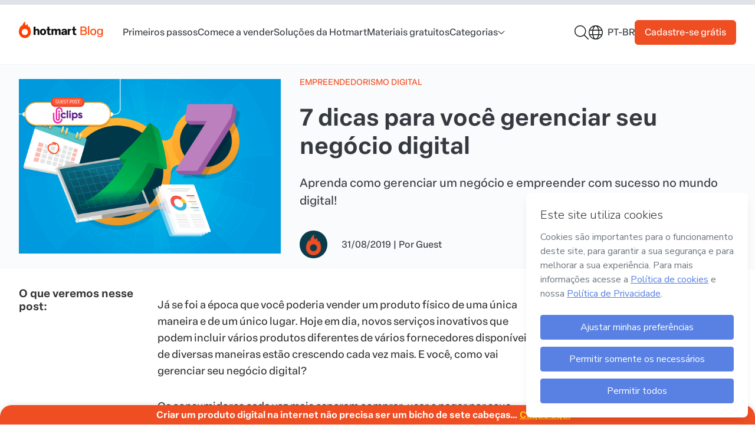

--- FILE ---
content_type: text/html; charset=utf-8
request_url: https://hotmart.com/pt-br/blog/gerenciar-seu-negocio-digital
body_size: 29843
content:
<!doctype html>
<html data-n-head-ssr lang="pt-br" data-n-head="%7B%22lang%22:%7B%22ssr%22:%22pt-br%22%7D%7D">
  <head >
    <meta data-n-head="ssr" charset="utf-8" data-hid="charset"><meta data-n-head="ssr" data-hid="viewport" name="viewport" content="width=device-width, initial-scale=1"><meta data-n-head="ssr" data-hid="author" name="author" content="Hotmart"><meta data-n-head="ssr" data-hid="apple-mobile-web-app-capable" name="apple-mobile-web-app-capable" content="yes"><meta data-n-head="ssr" data-hid="apple-mobile-web-app-status-bar-style" name="apple-mobile-web-app-status-bar-style" content="black"><meta data-n-head="ssr" data-hid="apple-mobile-web-app-title" name="apple-mobile-web-app-title" content="Blog Hotmart"><meta data-n-head="ssr" data-hid="msapplication-TileColor" name="msapplication-TileColor" content="#ffffff"><meta data-n-head="ssr" data-hid="msapplication-config" name="msapplication-config" content="/static/app-hotmart-blog-headless/images/icons/browserconfig.xml"><meta data-n-head="ssr" data-hid="theme-color" name="theme-color" content="#ffffff"><meta data-n-head="ssr" data-hid="mobile-web-app-capable" name="mobile-web-app-capable" content="yes"><meta data-n-head="ssr" data-hid="url" name="url" content="https://hotmart.com/pt-br/blog/gerenciar-seu-negocio-digital"><meta data-n-head="ssr" data-hid="description" name="description" content="Gerenciar um negócio digital exige criatividade, inovação e boa comunicação com o cliente. Confira nossas 7 dicas para fazer uma ótima gestão!"><meta data-n-head="ssr" data-hid="image" name="image" content="https://hotmart.com/media/2019/09/BLOG_7-dicas-para-gerenciar-seu-negocio-digital-1.png"><meta data-n-head="ssr" data-hid="og:type" name="og:type" content="website"><meta data-n-head="ssr" data-hid="og:title" name="og:title" content="Negócio digital: confira 7 dicas para uma boa gestão!"><meta data-n-head="ssr" data-hid="og:description" name="og:description" content="Gerenciar um negócio digital exige criatividade, inovação e boa comunicação com o cliente. Confira nossas 7 dicas para fazer uma ótima gestão!"><meta data-n-head="ssr" data-hid="og:image" name="og:image" content="https://hotmart.com/media/2019/09/BLOG_7-dicas-para-gerenciar-seu-negocio-digital-1.png"><meta data-n-head="ssr" data-hid="og:site_name" name="og:site_name" content="Negócio digital: confira 7 dicas para uma boa gestão!"><meta data-n-head="ssr" data-hid="og:locale" name="og:locale" content="pt-br"><meta data-n-head="ssr" data-hid="og:url" name="og:url" content="https://hotmart.com/pt-br/blog/gerenciar-seu-negocio-digital"><meta data-n-head="ssr" data-hid="twitter:card" name="twitter:card" content="summary"><meta data-n-head="ssr" data-hid="twitter:site" name="twitter:site" content="@hotmart"><meta data-n-head="ssr" data-hid="twitter:creator" name="twitter:creator" content="@hotmart"><meta data-n-head="ssr" data-hid="twitter:title" name="twitter:title" content=""><meta data-n-head="ssr" data-hid="twitter:description" name="twitter:description" content=""><meta data-n-head="ssr" data-hid="twitter:image" name="twitter:image" content="https://hotmart.com/media/2019/09/BLOG_7-dicas-para-gerenciar-seu-negocio-digital-1.png"><meta data-n-head="ssr" data-hid="twitter:url" name="twitter:url" content="https://hotmart.com/pt-br/blog/gerenciar-seu-negocio-digital"><title>Negócio digital: confira 7 dicas para uma boa gestão!</title><link data-n-head="ssr" rel="icon" type="image/png" sizes="32x32" href="/static/app-hotmart-blog-headless/images/icons/favicon-32x32.png"><link data-n-head="ssr" rel="icon" type="image/png" sizes="16x16" href="/static/app-hotmart-blog-headless/images/icons/favicon-16x16.png"><link data-n-head="ssr" rel="shortcut icon" href="/static/app-hotmart-blog-headless/images/icons/favicon.ico"><link data-n-head="ssr" rel="mask-icon" href="/static/app-hotmart-blog-headless/images/icons/safari-pinned-tab.svg" color="#f04e23"><link data-n-head="ssr" rel="preconnect" href="https://static.hotmart.com" crossorigin="true"><link data-n-head="ssr" rel="stylesheet" href="https://static.hotmart.com/fonts/v1/css/hotmart-sans.min.css"><link data-n-head="ssr" data-hid="shortcut-icon" rel="shortcut icon" href="/static/app-hotmart-blog-headless/images/icons/android-chrome-192x192.png"><link data-n-head="ssr" data-hid="apple-touch-icon" rel="apple-touch-icon" href="/static/app-hotmart-blog-headless/images/icons/android-chrome-512x512.png" sizes="512x512"><link data-n-head="ssr" rel="manifest" href="/static/app-hotmart-blog-headless/manifest.ff35eecc.json" data-hid="manifest"><link data-n-head="ssr" rel="canonical" href="https://hotmart.com/pt-br/blog/gerenciar-seu-negocio-digital"><link data-n-head="ssr" rel="alternate" hreflang="pt-br" href="https://hotmart.com/pt-br/blog/gerenciar-seu-negocio-digital"><link data-n-head="ssr" rel="alternate" hreflang="x-default" href="https://hotmart.com/pt-br/blog/gerenciar-seu-negocio-digital"><link data-n-head="ssr" data-hid="shared-image" rel="preconnect" href="https://hotmart.com/media/2019/09/BLOG_7-dicas-para-gerenciar-seu-negocio-digital-1.png"><script data-n-head="ssr" data-hid="gtm-script">if(!window._gtm_init){window._gtm_init=1;(function(w,n,d,m,e,p){w[d]=(w[d]==1||n[d]=='yes'||n[d]==1||n[m]==1||(w[e]&&w[e][p]&&w[e][p]()))?1:0})(window,navigator,'doNotTrack','msDoNotTrack','external','msTrackingProtectionEnabled');(function(w,d,s,l,x,y){w[x]={};w._gtm_inject=function(i){if(w.doNotTrack||w[x][i])return;w[x][i]=1;w[l]=w[l]||[];w[l].push({'gtm.start':new Date().getTime(),event:'gtm.js'});var f=d.getElementsByTagName(s)[0],j=d.createElement(s);j.defer=true;j.src='https://www.googletagmanager.com/gtm.js?id='+i;f.parentNode.insertBefore(j,f);};w[y]('GTM-54SFP92')})(window,document,'script','dataLayer','_gtm_ids','_gtm_inject')}</script><link rel="stylesheet" href="/static/app-hotmart-blog-headless/css/a5467b1.css"><link rel="stylesheet" href="/static/app-hotmart-blog-headless/css/e5cb545.css"><link rel="stylesheet" href="/static/app-hotmart-blog-headless/css/f982f13.css">
  </head>
  <body >
    <noscript data-n-head="ssr" data-hid="gtm-noscript" data-pbody="true"><iframe src="https://www.googletagmanager.com/ns.html?id=GTM-54SFP92&" height="0" width="0" style="display:none;visibility:hidden" title="gtm"></iframe></noscript><div data-server-rendered="true" id="__nuxt"><!----><div id="__layout"><div class="body single-post"><div class="reading-bar__container" data-v-ed4b8726><div id="reading-bar" class="reading-bar__fill" data-v-ed4b8726></div></div> <div data-fetch-key="SinglePost:0" class="page page__post"><header class="header" data-v-63ac3196><!----> <div class="header__primary" data-v-63ac3196><div class="header__primary-container"><div class="header__menu-mobile"><a href="#" aria-label="Menu Mobile"><svg aria-hidden="true" focusable="false" data-prefix="far" data-icon="bars" role="img" xmlns="http://www.w3.org/2000/svg" viewBox="0 0 448 512" class="icon svg-inline--fa fa-bars fa-fw" data-v-fc2bf950 data-v-fc2bf950><path fill="currentColor" d="M0 88C0 74.7 10.7 64 24 64H424c13.3 0 24 10.7 24 24s-10.7 24-24 24H24C10.7 112 0 101.3 0 88zM0 248c0-13.3 10.7-24 24-24H424c13.3 0 24 10.7 24 24s-10.7 24-24 24H24c-13.3 0-24-10.7-24-24zM448 408c0 13.3-10.7 24-24 24H24c-13.3 0-24-10.7-24-24s10.7-24 24-24H424c13.3 0 24 10.7 24 24z" data-v-fc2bf950 data-v-fc2bf950></path></svg></a></div> <div class="header__logo"><a href="/pt-br/blog" aria-label="Início" class="nuxt-link-active"><picture class="image image--transparent image--without-filter" data-v-049fe7e2><img src="/static/app-hotmart-blog-headless/images/hotmart-blog-new-logo.svg" alt="Logotipo do Blog Hotmart" width="169" height="29" data-v-049fe7e2></picture></a></div> <div class="header__menu"><nav class="header__menu-nav"><ul class="header__menu-items"><li class="header__menu-item"><a href="/pt-br/blog/categorias/primeiros-passos" data-gtm-event="true" data-event="custom_event" data-custom-event-name="click_navbar" data-event-details="menu::category-slug" class="header__menu-link nuxt-link">
              Primeiros passos
            </a></li><li class="header__menu-item"><a href="/pt-br/blog/categorias/comece-a-vender" data-gtm-event="true" data-event="custom_event" data-custom-event-name="click_navbar" data-event-details="menu::category-slug" class="header__menu-link nuxt-link">
              Comece a vender
            </a></li><li class="header__menu-item"><a href="/pt-br/blog/categorias/solucoes-hotmart" data-gtm-event="true" data-event="custom_event" data-custom-event-name="click_navbar" data-event-details="menu::category-slug" class="header__menu-link nuxt-link">
              Soluções da Hotmart
            </a></li><li class="header__menu-item"><a href="/pt-br/blog/materiais" data-gtm-event="true" data-event="custom_event" data-custom-event-name="click_navbar" data-event-details="menu::page-materials" class="header__menu-link nuxt-link">
              Materiais gratuitos
            </a></li><li class="header__menu-item"><div class="dropdown" data-v-6d8a645e><div class="dropdown-label" data-v-6d8a645e><span class="dropdown-name" data-v-6d8a645e>Categorias</span> <i class="icon" data-v-fc2bf950 data-v-6d8a645e><svg width="12" height="7" viewBox="0 0 12 7" fill="none" xmlns="http://www.w3.org/2000/svg">
<path d="M11.3126 1.70823L6.34382 6.20823C6.15632 6.39573 5.87507 6.39573 5.68757 6.20823L0.656323 1.70823C0.437573 1.52073 0.437573 1.20823 0.625073 1.02073C0.812573 0.801983 1.12507 0.801983 1.31257 0.989483L6.00007 5.17698L10.6563 0.989483C10.8438 0.801983 11.1563 0.801983 11.3438 1.02073C11.5313 1.20823 11.5313 1.52073 11.3126 1.70823Z" fill="#191C1F"/>
</svg></i></div> <div class="dropdown-wrapper" data-v-6d8a645e><ul class="dropdown-items dropdown-category" data-v-6d8a645e><li class="dropdown-item" data-v-6d8a645e><a href="/pt-br/blog/categorias/marketing-digital" data-gtm-event="true" data-event="custom_event" data-custom-event-name="click_navbar" data-event-details="category::Marketing Digital" data-v-6d8a645e>
          Marketing Digital
        </a></li><li class="dropdown-item" data-v-6d8a645e><a href="/pt-br/blog/categorias/empreendedorismo" data-gtm-event="true" data-event="custom_event" data-custom-event-name="click_navbar" data-event-details="category::Empreendedorismo digital" data-v-6d8a645e>
          Empreendedorismo digital
        </a></li><li class="dropdown-item" data-v-6d8a645e><a href="/pt-br/blog/categorias/produtor" data-gtm-event="true" data-event="custom_event" data-custom-event-name="click_navbar" data-event-details="category::Produção de conteúdo" data-v-6d8a645e>
          Produção de conteúdo
        </a></li><li class="dropdown-item" data-v-6d8a645e><a href="/pt-br/blog/categorias/carreira" data-gtm-event="true" data-event="custom_event" data-custom-event-name="click_navbar" data-event-details="category::Carreira no mundo digital" data-v-6d8a645e>
          Carreira no mundo digital
        </a></li><li class="dropdown-item" data-v-6d8a645e><a href="/pt-br/blog/categorias/afiliado" data-gtm-event="true" data-event="custom_event" data-custom-event-name="click_navbar" data-event-details="category::Afiliado" data-v-6d8a645e>
          Afiliado
        </a></li><li class="dropdown-item" data-v-6d8a645e><a href="/pt-br/blog/categorias/producao-de-videos" data-gtm-event="true" data-event="custom_event" data-custom-event-name="click_navbar" data-event-details="category::Produção de Vídeos" data-v-6d8a645e>
          Produção de Vídeos
        </a></li><li class="dropdown-item" data-v-6d8a645e><a href="/pt-br/blog/categorias/educacao" data-gtm-event="true" data-event="custom_event" data-custom-event-name="click_navbar" data-event-details="category::Capacitação para creators" data-v-6d8a645e>
          Capacitação para creators
        </a></li><li class="dropdown-item" data-v-6d8a645e><a href="/pt-br/blog/categorias/solucoes-hotmart" data-gtm-event="true" data-event="custom_event" data-custom-event-name="click_navbar" data-event-details="category::Soluções da Hotmart" data-v-6d8a645e>
          Soluções da Hotmart
        </a></li><li class="dropdown-item" data-v-6d8a645e><a href="/pt-br/blog/categorias/primeiros-passos" data-gtm-event="true" data-event="custom_event" data-custom-event-name="click_navbar" data-event-details="category::Primeiros passos" data-v-6d8a645e>
          Primeiros passos
        </a></li><li class="dropdown-item" data-v-6d8a645e><a href="/pt-br/blog/categorias/comece-a-vender" data-gtm-event="true" data-event="custom_event" data-custom-event-name="click_navbar" data-event-details="category::Comece a vender" data-v-6d8a645e>
          Comece a vender
        </a></li></ul></div></div></li></ul></nav></div> <div class="header__ctas"><div class="dropdown dropdown--search" data-v-6d8a645e><div class="dropdown-label" data-v-6d8a645e><span class="dropdown-name" data-v-6d8a645e></span> <i class="icon" data-v-fc2bf950 data-v-6d8a645e><svg fill="none" height="24" viewBox="0 0 24 24" width="24" xmlns="http://www.w3.org/2000/svg"><path d="m23.7889 22.7344-6.6628-6.6094c1.5015-1.7344 2.346-3.9375 2.346-6.375 0-5.34375-4.4105-9.75-9.75949-9.75-5.39589 0-9.71261 4.40625-9.71261 9.75 0 5.3906 4.36364 9.75 9.71261 9.75 2.39299 0 4.59829-.8438 6.33429-2.3438l6.6159 6.6563c.1876.1406.3753.1875.6099.1875.1877 0 .3754-.0469.5162-.1875.2815-.2813.2815-.7969 0-1.0781zm-14.02937-4.7344c-4.59824 0-8.25806-3.7031-8.25806-8.25 0-4.54688 3.65982-8.25 8.25806-8.25 4.55137 0 8.25807 3.70312 8.25807 8.25 0 4.5938-3.7067 8.25-8.25807 8.25z" fill="#191c1f"/></svg></i></div> <div class="dropdown-wrapper" data-v-6d8a645e><ul class="dropdown-items--search" data-v-6d8a645e><div class="new-search-form"><form class="new-search-form__form"><input type="text" name="search" placeholder="O que você deseja aprender?" aria-label="Campo de busca"></form> <a href="javascript:void(0)" class="button button--secondary" data-v-54eed49b><!----><span class="button__label" data-v-54eed49b>
    Buscar
  </span><!----></a></div></ul></div></div> <div class="new-language-switch new-language-switch--compact" data-v-5efe5b5d><div class="new-language-switch__locale--compact" data-v-5efe5b5d><i class="icon" data-v-fc2bf950 data-v-5efe5b5d><svg width="24" height="24" viewBox="0 0 24 24" fill="none" xmlns="http://www.w3.org/2000/svg">
<path d="M12 0C18.6094 0 24 5.39062 24 12C24 18.6562 18.6094 24 12 24C5.34375 24 0 18.6562 0 12C0 5.39062 5.34375 0 12 0ZM12 22.5C12.75 22.5 13.875 21.8438 14.8594 19.8281C15.3281 18.8906 15.75 17.7656 15.9844 16.5H7.96875C8.20312 17.7656 8.625 18.8906 9.09375 19.8281C10.0781 21.8438 11.2031 22.5 12 22.5ZM7.6875 15H16.2656C16.4062 14.0625 16.5 13.0781 16.5 12C16.5 10.9688 16.4062 9.98438 16.2656 9H7.6875C7.54688 9.98438 7.5 10.9688 7.5 12C7.5 13.0781 7.54688 14.0625 7.6875 15ZM15.9844 7.5C15.75 6.23438 15.3281 5.15625 14.8594 4.21875C13.875 2.20312 12.75 1.5 12 1.5C11.2031 1.5 10.0781 2.20312 9.09375 4.21875C8.625 5.15625 8.20312 6.23438 7.96875 7.5H15.9844ZM17.7656 9C17.9062 9.98438 18 10.9688 18 12C18 13.0781 17.9062 14.0625 17.7656 15H22.0312C22.3125 14.0625 22.5 13.0781 22.5 12C22.5 10.9688 22.3125 9.98438 22.0312 9H17.7656ZM15.3281 2.0625C16.3125 3.375 17.1094 5.29688 17.5312 7.5H21.4688C20.25 4.96875 18.0469 3 15.3281 2.0625ZM8.625 2.0625C5.90625 3 3.70312 4.96875 2.48438 7.5H6.42188C6.84375 5.29688 7.64062 3.375 8.625 2.0625ZM1.5 12C1.5 13.0781 1.64062 14.0625 1.92188 15H6.1875C6.04688 14.0625 6 13.0781 6 12C6 10.9688 6.04688 9.98438 6.1875 9H1.92188C1.64062 9.98438 1.5 10.9688 1.5 12ZM21.4688 16.5H17.5312C17.1094 18.75 16.3125 20.625 15.3281 21.9844C18.0469 21.0469 20.25 19.0781 21.4688 16.5ZM6.42188 16.5H2.48438C3.70312 19.0781 5.90625 21.0469 8.625 21.9844C7.64062 20.625 6.84375 18.75 6.42188 16.5Z" fill="#191C1F"/>
</svg></i> <span class="new-language-switch__locale-name--compact" data-v-5efe5b5d>pt-br</span></div> <ul class="new-language-switch__locale-items new-language-switch__locale-items--compact" data-v-5efe5b5d><li class="new-language-switch__locale-item new-language-switch__locale-item--compact new-language-switch__current-locale" data-v-5efe5b5d><a href="/pt-br/blog/gerenciar-seu-negocio-digital" rel="alternate" data-route="article-slug" data-gtm-event="true" data-event="custom_event" data-custom-event-name="click_navbar" data-event-details="Language::Português - Brasil" data-v-5efe5b5d>
          Português - Brasil
        </a></li></ul> <!----></div> <a href="https://sso.hotmart.com/signup?service=https://app.hotmart.com/" target="_blank" data-gtm-event="true" data-event="custom_event" data-custom-event-name="click_signup_link" data-event-details="Navbar" class="header__button button button--primary" data-v-54eed49b><!----><span class="button__label" data-v-54eed49b>
        Cadastre-se grátis
      </span><!----></a></div></div></div> <div class="sidebar" data-v-70b1100c data-v-63ac3196><div class="sidebar__container" style="display:none;" data-v-70b1100c data-v-70b1100c><div class="sidebar__area-1" data-v-70b1100c><div class="sidebar__navigation" data-v-70b1100c><nav data-v-70b1100c><ul data-v-70b1100c><li class="header__menu-item" data-v-70b1100c><a href="/pt-br/blog/categorias/primeiros-passos" class="header__menu-link nuxt-link" data-v-70b1100c>
                  Primeiros passos
                </a></li><li class="header__menu-item" data-v-70b1100c><a href="/pt-br/blog/categorias/comece-a-vender" class="header__menu-link nuxt-link" data-v-70b1100c>
                  Comece a vender
                </a></li><li class="header__menu-item" data-v-70b1100c><a href="/pt-br/blog/categorias/solucoes-hotmart" class="header__menu-link nuxt-link" data-v-70b1100c>
                  Soluções da Hotmart
                </a></li><li class="header__menu-item" data-v-70b1100c><a href="/pt-br/blog/materiais" class="header__menu-link nuxt-link" data-v-70b1100c>
                  Materiais gratuitos
                </a></li><li class="header__menu-item" data-v-70b1100c><div class="dropdown" data-v-6d8a645e data-v-70b1100c><div class="dropdown-label" data-v-6d8a645e><span class="dropdown-name" data-v-6d8a645e>Categorias</span> <i class="icon" data-v-fc2bf950 data-v-6d8a645e><svg width="12" height="7" viewBox="0 0 12 7" fill="none" xmlns="http://www.w3.org/2000/svg">
<path d="M11.3126 1.70823L6.34382 6.20823C6.15632 6.39573 5.87507 6.39573 5.68757 6.20823L0.656323 1.70823C0.437573 1.52073 0.437573 1.20823 0.625073 1.02073C0.812573 0.801983 1.12507 0.801983 1.31257 0.989483L6.00007 5.17698L10.6563 0.989483C10.8438 0.801983 11.1563 0.801983 11.3438 1.02073C11.5313 1.20823 11.5313 1.52073 11.3126 1.70823Z" fill="#191C1F"/>
</svg></i></div> <div class="dropdown-wrapper" data-v-6d8a645e><ul class="dropdown-items dropdown-category" data-v-6d8a645e><li class="dropdown-item" data-v-6d8a645e><a href="/pt-br/blog/categorias/marketing-digital" data-gtm-event="true" data-event="custom_event" data-custom-event-name="click_navbar" data-event-details="category::Marketing Digital" data-v-6d8a645e>
          Marketing Digital
        </a></li><li class="dropdown-item" data-v-6d8a645e><a href="/pt-br/blog/categorias/empreendedorismo" data-gtm-event="true" data-event="custom_event" data-custom-event-name="click_navbar" data-event-details="category::Empreendedorismo digital" data-v-6d8a645e>
          Empreendedorismo digital
        </a></li><li class="dropdown-item" data-v-6d8a645e><a href="/pt-br/blog/categorias/produtor" data-gtm-event="true" data-event="custom_event" data-custom-event-name="click_navbar" data-event-details="category::Produção de conteúdo" data-v-6d8a645e>
          Produção de conteúdo
        </a></li><li class="dropdown-item" data-v-6d8a645e><a href="/pt-br/blog/categorias/carreira" data-gtm-event="true" data-event="custom_event" data-custom-event-name="click_navbar" data-event-details="category::Carreira no mundo digital" data-v-6d8a645e>
          Carreira no mundo digital
        </a></li><li class="dropdown-item" data-v-6d8a645e><a href="/pt-br/blog/categorias/afiliado" data-gtm-event="true" data-event="custom_event" data-custom-event-name="click_navbar" data-event-details="category::Afiliado" data-v-6d8a645e>
          Afiliado
        </a></li><li class="dropdown-item" data-v-6d8a645e><a href="/pt-br/blog/categorias/producao-de-videos" data-gtm-event="true" data-event="custom_event" data-custom-event-name="click_navbar" data-event-details="category::Produção de Vídeos" data-v-6d8a645e>
          Produção de Vídeos
        </a></li><li class="dropdown-item" data-v-6d8a645e><a href="/pt-br/blog/categorias/educacao" data-gtm-event="true" data-event="custom_event" data-custom-event-name="click_navbar" data-event-details="category::Capacitação para creators" data-v-6d8a645e>
          Capacitação para creators
        </a></li><li class="dropdown-item" data-v-6d8a645e><a href="/pt-br/blog/categorias/solucoes-hotmart" data-gtm-event="true" data-event="custom_event" data-custom-event-name="click_navbar" data-event-details="category::Soluções da Hotmart" data-v-6d8a645e>
          Soluções da Hotmart
        </a></li><li class="dropdown-item" data-v-6d8a645e><a href="/pt-br/blog/categorias/primeiros-passos" data-gtm-event="true" data-event="custom_event" data-custom-event-name="click_navbar" data-event-details="category::Primeiros passos" data-v-6d8a645e>
          Primeiros passos
        </a></li><li class="dropdown-item" data-v-6d8a645e><a href="/pt-br/blog/categorias/comece-a-vender" data-gtm-event="true" data-event="custom_event" data-custom-event-name="click_navbar" data-event-details="category::Comece a vender" data-v-6d8a645e>
          Comece a vender
        </a></li></ul></div></div></li></ul></nav></div> <div class="sidebar__toggle-sidebar" data-v-70b1100c><a href="#" data-v-70b1100c><svg aria-hidden="true" focusable="false" data-prefix="fal" data-icon="xmark" role="img" xmlns="http://www.w3.org/2000/svg" viewBox="0 0 384 512" class="icon svg-inline--fa fa-xmark fa-fw" data-v-fc2bf950 data-v-fc2bf950 data-v-70b1100c><path fill="currentColor" d="M324.5 411.1c6.2 6.2 16.4 6.2 22.6 0s6.2-16.4 0-22.6L214.6 256 347.1 123.5c6.2-6.2 6.2-16.4 0-22.6s-16.4-6.2-22.6 0L192 233.4 59.5 100.9c-6.2-6.2-16.4-6.2-22.6 0s-6.2 16.4 0 22.6L169.4 256 36.9 388.5c-6.2 6.2-6.2 16.4 0 22.6s16.4 6.2 22.6 0L192 278.6 324.5 411.1z" data-v-fc2bf950 data-v-fc2bf950></path></svg></a></div></div> <div class="sidebar__area-2" data-v-70b1100c><a href="https://sso.hotmart.com/signup?service=https://app.hotmart.com/" target="_blank" class="sidebar__area-2__button button button--primary" data-v-54eed49b data-v-70b1100c><!----><span class="button__label" data-v-54eed49b>
          Cadastre-se grátis
        </span><!----></a></div></div> <div class="sidebar__overlay" style="display:none;" data-v-70b1100c data-v-70b1100c></div></div></header> <div class="template template__single"><main class="post"><article class="post__grid"><div class="post__header post-header" data-v-dc7eb80c><div class="container container--desktop-m" data-v-b1894a5e data-v-dc7eb80c><div class="post-header__container grid grid-1-3-columns column-gap" data-v-7d999b0a data-v-dc7eb80c><div class="post-header__image" data-v-7d999b0a data-v-dc7eb80c><picture class="post-header__image aspect-ratio--3:2 image image--without-filter" data-v-049fe7e2 data-v-dc7eb80c><img src="/static/app-hotmart-blog-headless/images/blank.gif" data-src="https://hotmart.com/media/2019/09/BLOG_7-dicas-para-gerenciar-seu-negocio-digital-1.png" alt="" class="lazyload" data-v-049fe7e2></picture></div> <div data-v-7d999b0a data-v-dc7eb80c><p class="post-header__category" data-v-7d999b0a data-v-dc7eb80c><a href="/pt-br/blog/categorias/empreendedorismo" class="link link--primary" data-v-2e82a741 data-v-dc7eb80c><!----> <span class="link__wrapper" data-v-2e82a741><span class="link__label" data-v-2e82a741>
            Empreendedorismo digital
          </span></span> <!----></a></p> <h1 class="title" data-v-d866fdee data-v-dc7eb80c>
          7 dicas para você gerenciar seu negócio digital
        </h1> <p class="post-header__excerpt" data-v-7d999b0a data-v-dc7eb80c>
          Aprenda como gerenciar um negócio e empreender com sucesso no mundo digital!
        </p> <div class="post-header__complementary" data-v-7d999b0a data-v-dc7eb80c><picture class="post-header__author-thumb aspect-ratio--1:1 image image--transparent image--without-filter" data-v-049fe7e2 data-v-dc7eb80c><img src="/static/app-hotmart-blog-headless/images/blank.gif" data-src="https://hotmart.com/blog/2018/05/hotmart.png" alt="Guest " class="lazyload" data-v-049fe7e2></picture> <p class="author-sidebar__date" data-v-7d999b0a data-v-dc7eb80c><span data-v-7d999b0a data-v-dc7eb80c>31/08/2019</span> |
            <span class="author-sidebar__author" data-v-7d999b0a data-v-dc7eb80c>
              Por

              <a href="https://hotmart.com/pt-br/blog/autores/autor-convidado" rel="author" class="link link--primary" data-v-2e82a741 data-v-dc7eb80c><!----> <span class="link__wrapper" data-v-2e82a741><span class="link__label" data-v-2e82a741>
                Guest 
              </span></span> <!----></a></span></p></div></div></div></div></div> <div class="post__content post-content" data-v-9b51180e><div class="container container--desktop-m" data-v-b1894a5e data-v-9b51180e><div class="grid grid-3-columns  grid-content" data-v-7d999b0a data-v-9b51180e><div class="content__index" data-v-7d999b0a data-v-9b51180e><div class="list" data-v-7d999b0a data-v-9b51180e><h3 data-v-7d999b0a data-v-9b51180e>O que veremos nesse post:</h3> <div data-v-7d999b0a data-v-9b51180e></div></div></div> <div class="content__body" data-v-7d999b0a data-v-9b51180e><!----> <div data-v-7d999b0a data-v-9b51180e><p><span style="font-weight: 400;">Já se foi a época que você poderia vender um produto físico de uma única maneira e de um único lugar. Hoje em dia, novos serviços inovativos que podem incluir vários produtos diferentes de vários fornecedores disponíveis de diversas maneiras estão crescendo cada vez mais. E você, como vai gerenciar seu negócio digital?</span></p>
<p><span style="font-weight: 400;">Os consumidores cada vez mais esperam comprar, usar e pagar por seus serviços e produtos de uma maneira simples, rápida e onde eles quiserem. </span></p>
<p><span style="font-weight: 400;">Seja bem-vindo à era digital, marcada por rápidas mudanças e grandes oportunidades de oferecer ao público novos produtos digitais. Mas como gerir toda a inevitável complexidade desse novo universo ao mesmo tempo que quer entregar um serviço simples aos consumidores?</span></p>
<p><span style="font-weight: 400;">Uma boa estratégia para um negócio digital não é mais somente uma opção para empreendedores que querem entrar na batalha competitiva do <a href="https://hotmart.com/pt-br/blog/mercado-digital">mercado digital</a>. </span></p>
<p><span style="font-weight: 400;">T</span><span style="font-weight: 400;">er uma boa abordagem e </span><a><span style="font-weight: 400;">criatividade</span></a><span style="font-weight: 400;"> são essenciais para quem quer prosperar em uma era que tecnologias digitais transformaram o mercado consumidor e deram origem a novos modelos de negócio.</span></p>
<p><span style="font-weight: 400;">Fique com a gente que preparamos 7 dicas para você gerenciar bem o seu negócio digital!</span></p>
<h2><span style="font-weight: 400;">1. Faça seu produto ser visualmente atraente</span></h2>
<p><span style="font-weight: 400;">Só porque você está criando um produto digital ao invés de um produto físico não quer dizer que ele não deva ter uma boa aparência. Consumidores compram com os olhos. Se seu produto impressiona, é mais provável que eles irão querê-lo e até pagar por isso.</span></p>
<p><span style="font-weight: 400;">Quando o design de um produto é poderoso e bonito, consumidores não darão tanta importância para o preço. Então, tenha certeza que você vai tomar tempo suficiente para criar imagens e vídeos incríveis para seus produtos ou serviços.</span></p>
<p><span style="font-weight: 400;">Bom, mas como como criar imagens para um produto que não é tangível? Para a maioria dos produtos digitais, você não precisa postar uma foto do produto ele mesmo, mas sim fazer uma rápida demonstração visual sobre o que o usuário terá em mãos. Por exemplo, você pode criar um pequeno modelo do que estará incluso no produto completo.</span></p>
<h2><span style="font-weight: 400;">2. Estabeleça e promova a sua expertise</span></h2>
<p><span style="font-weight: 400;">Se você está pensando em criar um negócio digital, você provavelmente já tem um blog ou site. Se não, crie um agora mesmo ou encontre uma ótima plataforma online para se divulgar.</span></p>
<p><span style="font-weight: 400;">Porque, claro, poucas pessoas irão querer comprar um produto de algum misterioso na internet. Um site, blog ou estar em uma plataforma conceituada estabelece você como um líder da indústria e te ajuda a construir confiança entre você e seus potenciais consumidores.</span></p>
<p><span style="font-weight: 400;">E confiança é crucial para </span><a><span style="font-weight: 400;">gerar vendas</span></a><span style="font-weight: 400;"> de seu negócio digital. Então, comece a criar conteúdos (escritos ou em vídeo) de maneira regular e certifique-se de que seus posts se relacionem com seus produtos.</span></p>
<p><span style="font-weight: 400;">Se seu produto é um curso online sobre </span><a><span style="font-weight: 400;">marketing</span></a><span style="font-weight: 400;"> no LinkedIn, escreva ou faça vídeos sobre isso. Isso mostrará aos seus potenciais consumidores que você sabe do que está falando. Não se esqueça de se promover nas redes sociais também!</span></p>
<h2><span style="font-weight: 400;">3. Construa uma boa estratégia de redes sociais</span></h2>
<p><span style="font-weight: 400;">Talvez uma das razões da sua audiência não crescer tão rápido seja porque você está dividindo sua atenção entre muitas plataformas. Anota aí: um dos aspectos principais da estratégia de </span><a><span style="font-weight: 400;">redes sociais</span></a><span style="font-weight: 400;"> é identificar sua plataforma central e uma secundária.</span></p>
<p><span style="font-weight: 400;">Sua plataforma principal é o canal onde você deve estar presente diariamente, já que seus clientes ideais estarão por ali o tempo todo também. Essa plataforma também é onde eles geralmente gastam dinheiro.</span></p>
<p><span style="font-weight: 400;">Por sua vez, as plataformas secundárias são os canais que ficarão no background, mas você não irá focar nelas até dominar sua plataforma principal.</span></p>
<h2><span style="font-weight: 400;">4. Deixe os dados decidirem</span></h2>
<p><span style="font-weight: 400;">Muitos empreendedores digitais deixam suas variáveis serem coordenadas pela sorte. Ao colocar em ordem uma estratégia de gestão do seu negócio digital, três coisas devem ter alta prioridade: dados, análise e noção de mercado.</span></p>
<p><span style="font-weight: 400;">Meça todos os aspectos do seu negócio de forma que possa ser segmentada para te dar uma visão sobre o que funcionou e o que deu errado. Para cada centavo gasto em marketing, considere gastar em <a href="https://hotmart.com/pt-br/blog/analise-de-dados">análise de dados</a>.</span></p>
<p><span style="font-weight: 400;">Tome o tempo necessário para pesquisar sua audiência, ver a forma que eles fazem negócios online e encontrar vantagens estratégicas em interagir com seus </span><a><span style="font-weight: 400;">prospects</span></a><span style="font-weight: 400;"> e atuais clientes. Então analise tudo e deixe as métricas te guiarem para o sucesso.</span></p>
<h2><span style="font-weight: 400;">5. Construa uma comunidade</span></h2>
<p><span style="font-weight: 400;">Graças à internet, pessoas estão mais conectadas e acessíveis do que nunca. Uma vez que cada vez mais tempo é gasto online e a publicidade é tão competitiva, os negócios digitais devem reavaliar como eles planejam construir um </span><a><span style="font-weight: 400;">relacionamento com clientes</span></a><span style="font-weight: 400;">.</span></p>
<p><span style="font-weight: 400;">Construir uma <a href="https://hotmart.com/pt-br/blog/comunidade-online">comunidade online</a> de consumidores potenciais em cima de tópicos que pessoas são apaixonadas ou interessadas e que tenham uma relação direta com o seu negócio é certeiro para criar uma tribo de fãs e consumidores leais à sua marca.</span></p>
<p><span style="font-weight: 400;">Oferecer conteúdos relevantes sobre os temas, dar aos consumidores a oportunidade de terem voz e fornecer uma plataforma para que eles construam um relacionamento com outros clientes que compartilham do mesmo interesse é uma excelente estratégia para evitar que eles fujam para a concorrência. Por isso:</span></p>
<h2><span style="font-weight: 400;">6. Seja a sua marca</span></h2>
<p><span style="font-weight: 400;">Consumidores gostam de fazer negócios com pessoas que eles conhecem e gostam. Líderes de sucesso, como Richard Branson (Virgin) e John Legere (T-Mobile) mandam muito bem nisso, mas isso também se aplica a pequenos empreendedores.</span></p>
<p><span style="font-weight: 400;">Com o crescimento das redes sociais, nunca foi tão importante criar uma marca pessoal e se posicionar como uma autoridade em seu espaço. Para gerenciar um negócio digital hoje, uma forte marca personalista é mais uma necessidade do que uma opção.</span></p>
<p><span style="font-weight: 400;">Mostre para a audiência que você é da mesma turma, compartilha das mesmas visões e valores e é alguém que elas gostariam de fechar negócios pessoalmente. Crie uma presença online que esteja alinhada com sua personalidade e dê aos consumidores a oportunidade de interagir, experimentar e engajar com sua marca.</span></p>
<h2><span style="font-weight: 400;">7. Conteúdo ainda reina</span></h2>
<p><span style="font-weight: 400;">Existe uma grande razão para as pessoas amarem estar na frente dos seus computadores, tablets ou smartphones, e essa razão é para consumir conteúdo. Todos os dias, bilhões de horas de conteúdo são assistidas em várias plataformas em todo o mundo.</span></p>
<p><span style="font-weight: 400;">Consumidores são programados para não gostarem de anúncios, mas publicidades que conectam a mensagem de um produto ou marca com conteúdos que consumidores adoram assistir e gostam de compartilhar é um aspecto importante para gerenciar um negócio digital.</span></p>
<p><span style="font-weight: 400;">Gerenciar seu negócio digital demanda muita pesquisa de mercado, boas práticas de comunicação com seus clientes e muita criatividade para inovar. Tem mais dicas para compartilhar com a gente? Então não esqueça de deixar o seu comentário abaixo!</span></p>
<p><i><span style="font-weight: 400;">Artigo produzido por Raphael Pires, chief editor na iClips &#8211; empresa especializada em gestão para agências de comunicação.</span></i></p>
</div></div> <aside class="content__sidebar" data-v-7d999b0a data-v-9b51180e><div class="sidebar-banner" data-v-8fbfd466 data-v-9b51180e><picture class="image image--without-filter" data-v-049fe7e2 data-v-8fbfd466><img src="/static/app-hotmart-blog-headless/images/blank.gif" data-src="https://hotmart.com/media/2022/10/Banner-Lateral_SigNup_Produtor-Interessado_266X130.jpg" alt="" title="Banner Lateral_SigNup_Produtor Interessado_266X130" class="lazyload" data-v-049fe7e2></picture> <div class="sidebar-banner__text" data-v-8fbfd466>
    Quer descobrir uma nova forma de começar seu próprio negócio digital? Na Hotmart, seu conhecimento tem valor!
  </div> <a href="https://signup.hotmart.com/pt-br/produtor-interessado?itm_medium=internal&amp;itm_source=blog-hotmart&amp;itm_campaign=pt-br_subscription_su_side-banner_default-side-banner-all-blog-posts" target="_blank" class="button button--primary" style="background-color:#ee5c24;" data-v-54eed49b data-v-8fbfd466><!----><span class="button__label" data-v-54eed49b>
    CADASTRE-SE
  </span><!----></a></div><div class="sidebar-banner" data-v-8fbfd466 data-v-9b51180e><picture class="image image--without-filter" data-v-049fe7e2 data-v-8fbfd466><img src="/static/app-hotmart-blog-headless/images/blank.gif" data-src="https://hotmart.com/media/2022/07/266x130_Banner-lateral.webp" alt="Imagem de fundo azul com um laptop e uma caixa alaranjada sobre a tela" title="266x130_Banner lateral_Calculadora-Hotmart" class="lazyload" data-v-049fe7e2></picture> <div class="sidebar-banner__text" data-v-8fbfd466>
    Descubra em 3 minutos quanto você poderia ganhar se tivesse um produto digital na Hotmart
  </div> <a href="https://hotm.art/DwUXD0id" target="_blank" class="button button--primary" style="background-color:#fe734f;" data-v-54eed49b data-v-8fbfd466><!----><span class="button__label" data-v-54eed49b>
    QUERO DESCOBRIR
  </span><!----></a></div> <!----></aside></div></div></div></article> <div class="post__related related-posts" data-v-42201a3a><div class="container container--desktop-m" data-v-b1894a5e data-v-42201a3a><div class="related-posts__title grid grid-1-columns " data-v-7d999b0a data-v-42201a3a><h2 class="title" data-v-d866fdee data-v-42201a3a>
        Posts relacionados
      </h2></div> <div class="grid grid-3-columns column-gap" data-v-7d999b0a data-v-42201a3a><article class="card" data-v-e12821d2 data-v-42201a3a><div class="card__image" data-v-e12821d2><a href="/pt-br/blog/criar-ebook" data-gtm-event="true" data-event="custom_event" data-custom-event-name="click_article-slug___pt-br_article" data-post-title="Guia Definitivo: como criar um ebook do zero e vender na internet" data-post-date="19/01/2026" data-post-category="" data-href_link="" class="card__link" data-v-e12821d2><picture class="image-with-filter aspect-ratio--3:2 image image--transparent image--with-filter solid--soft-light-primary" data-v-049fe7e2 data-v-e12821d2><img src="/static/app-hotmart-blog-headless/images/blank.gif" data-src="https://hotmart.com/media/2022/10/blog-image-criar-ebook.webp" alt="Criar ebook - foto de um homem sentado lendo em um tablet e segurando uma caneta com a outra mão, que se apoia em um caderno aberto" class="lazyload" data-v-049fe7e2></picture></a></div> <div class="card__content" data-v-e12821d2><div class="card__header" data-v-e12821d2><span class="card__date" data-v-e12821d2>19/01/2026</span>
      •
      <a href="/pt-br/blog/categorias/empreendedorismo" class="card__category link link--primary" data-v-2e82a741 data-v-e12821d2><!----> <span class="link__wrapper" data-v-2e82a741><span class="link__label" data-v-2e82a741>
        Empreendedorismo digital
      </span></span> <!----></a></div> <div class="card__text" data-v-e12821d2><a href="/pt-br/blog/criar-ebook" data-event="custom_event" data-gtm-event="true" data-custom-event-name="click_article-slug___pt-br_article" data-post-title="Guia Definitivo: como criar um ebook do zero e vender na internet" data-post-date="19/01/2026" data-post-category="" data-href_link="" class="card__link" data-v-e12821d2><div class="card__title" data-v-e12821d2>Guia Definitivo: como criar um ebook do zero e vender na internet</div> <div class="card__body" data-v-e12821d2>Confira 13 passos sobre como fazer um ebook para vender na internet e aprenda como gerar uma renda extra na web.</div></a></div></div></article><article class="card" data-v-e12821d2 data-v-42201a3a><div class="card__image" data-v-e12821d2><a href="/pt-br/blog/como-ganhar-100-reais-por-dia" data-gtm-event="true" data-event="custom_event" data-custom-event-name="click_article-slug___pt-br_article" data-post-title="Como ganhar 100 reais por dia? 8 formas de aumentar renda!" data-post-date="01/12/2025" data-post-category="" data-href_link="" class="card__link" data-v-e12821d2><picture class="image-with-filter aspect-ratio--3:2 image image--transparent image--with-filter solid--soft-light-primary" data-v-049fe7e2 data-v-e12821d2><img src="/static/app-hotmart-blog-headless/images/blank.gif" data-src="https://hotmart.com/media/2023/03/blog-image-como-ganhar-100-reais-por-dia.webp" alt="como ganhar 100 reais por dia" class="lazyload" data-v-049fe7e2></picture></a></div> <div class="card__content" data-v-e12821d2><div class="card__header" data-v-e12821d2><span class="card__date" data-v-e12821d2>01/12/2025</span>
      •
      <a href="/pt-br/blog/categorias/empreendedorismo" class="card__category link link--primary" data-v-2e82a741 data-v-e12821d2><!----> <span class="link__wrapper" data-v-2e82a741><span class="link__label" data-v-2e82a741>
        Empreendedorismo digital
      </span></span> <!----></a></div> <div class="card__text" data-v-e12821d2><a href="/pt-br/blog/como-ganhar-100-reais-por-dia" data-event="custom_event" data-gtm-event="true" data-custom-event-name="click_article-slug___pt-br_article" data-post-title="Como ganhar 100 reais por dia? 8 formas de aumentar renda!" data-post-date="01/12/2025" data-post-category="" data-href_link="" class="card__link" data-v-e12821d2><div class="card__title" data-v-e12821d2>Como ganhar 100 reais por dia? 8 formas de aumentar renda!</div> <div class="card__body" data-v-e12821d2>Como ganhar 100 reais por dia? Você pode revender produtos online, criar infoprodutos, produzir conteúdo para redes sociais, ter um e-commerce, editar vídeos, revisar textos, ou ser Afiliado. Saiba como começar e diversifique a sua receita!</div></a></div></div></article><article class="card" data-v-e12821d2 data-v-42201a3a><div class="card__image" data-v-e12821d2><a href="/pt-br/blog/trabalhar-em-casa" data-gtm-event="true" data-event="custom_event" data-custom-event-name="click_article-slug___pt-br_article" data-post-title="Descubra como trabalhar em casa e gerar renda própria com 33 ideias simples" data-post-date="25/11/2025" data-post-category="" data-href_link="" class="card__link" data-v-e12821d2><picture class="image-with-filter aspect-ratio--3:2 image image--transparent image--with-filter solid--soft-light-primary" data-v-049fe7e2 data-v-e12821d2><img src="/static/app-hotmart-blog-headless/images/blank.gif" data-src="https://hotmart.com/media/2023/05/blog-image-trabalhar-em-casa-1.webp" alt="trabalhar em casa" class="lazyload" data-v-049fe7e2></picture></a></div> <div class="card__content" data-v-e12821d2><div class="card__header" data-v-e12821d2><span class="card__date" data-v-e12821d2>25/11/2025</span>
      •
      <a href="/pt-br/blog/categorias/empreendedorismo" class="card__category link link--primary" data-v-2e82a741 data-v-e12821d2><!----> <span class="link__wrapper" data-v-2e82a741><span class="link__label" data-v-2e82a741>
        Empreendedorismo digital
      </span></span> <!----></a></div> <div class="card__text" data-v-e12821d2><a href="/pt-br/blog/trabalhar-em-casa" data-event="custom_event" data-gtm-event="true" data-custom-event-name="click_article-slug___pt-br_article" data-post-title="Descubra como trabalhar em casa e gerar renda própria com 33 ideias simples" data-post-date="25/11/2025" data-post-category="" data-href_link="" class="card__link" data-v-e12821d2><div class="card__title" data-v-e12821d2>Descubra como trabalhar em casa e gerar renda própria com 33 ideias simples</div> <div class="card__body" data-v-e12821d2>Afiliado, Produtor digital, e-commerce, blog, criação de ebook são só algumas das ideias para quem quer trabalhar de casa. Confira 33 formas, além de dicas para começar ainda esse ano!</div></a></div></div></article><article class="card" data-v-e12821d2 data-v-42201a3a><div class="card__image" data-v-e12821d2><a href="/pt-br/blog/cursos-online-de-graca" data-gtm-event="true" data-event="custom_event" data-custom-event-name="click_article-slug___pt-br_article" data-post-title="Como Criar um Curso Online Gratuito: 8 Dicas Práticas" data-post-date="16/09/2025" data-post-category="" data-href_link="" class="card__link" data-v-e12821d2><picture class="image-with-filter aspect-ratio--3:2 image image--transparent image--with-filter solid--soft-light-primary" data-v-049fe7e2 data-v-e12821d2><img src="/static/app-hotmart-blog-headless/images/blank.gif" data-src="https://hotmart.com/media/2023/06/blog-image-cursos-online-de-graca.jpg" alt="criar um curso online de graça" class="lazyload" data-v-049fe7e2></picture></a></div> <div class="card__content" data-v-e12821d2><div class="card__header" data-v-e12821d2><span class="card__date" data-v-e12821d2>16/09/2025</span>
      •
      <a href="/pt-br/blog/categorias/empreendedorismo" class="card__category link link--primary" data-v-2e82a741 data-v-e12821d2><!----> <span class="link__wrapper" data-v-2e82a741><span class="link__label" data-v-2e82a741>
        Empreendedorismo digital
      </span></span> <!----></a></div> <div class="card__text" data-v-e12821d2><a href="/pt-br/blog/cursos-online-de-graca" data-event="custom_event" data-gtm-event="true" data-custom-event-name="click_article-slug___pt-br_article" data-post-title="Como Criar um Curso Online Gratuito: 8 Dicas Práticas" data-post-date="16/09/2025" data-post-category="" data-href_link="" class="card__link" data-v-e12821d2><div class="card__title" data-v-e12821d2>Como Criar um Curso Online Gratuito: 8 Dicas Práticas</div> <div class="card__body" data-v-e12821d2>Para criar um curso online, você deve definir um tópico, saber qual é o seu público, criar o conteúdo com os recursos que tiver e divulgar. Saiba todos os passos para começar com aquilo que você já tem e começar a faturar na internet!</div></a></div></div></article></div></div></div> <!----></main> <footer class="footer" data-v-2f4a6f84><div class="footer__container" data-v-2f4a6f84><div class="footer__breadcrumb" data-v-2f4a6f84><nav class="breadcrumb" data-v-24cee991 data-v-2f4a6f84><ul class="nav-breadcrumb" data-v-24cee991><li class="breadcrumb-item" data-v-24cee991><a href="https://hotmart.com/pt-br" class="link link--secondary" data-v-2e82a741 data-v-24cee991><!----> <span class="link__wrapper" data-v-2e82a741><span class="link__label" data-v-2e82a741>Início</span></span> <!----></a></li><li class="breadcrumb-item" data-v-24cee991><a href="https://hotmart.com/pt-br/blog" class="link link--secondary" data-v-2e82a741 data-v-24cee991><!----> <span class="link__wrapper" data-v-2e82a741><span class="link__label" data-v-2e82a741>Blog</span></span> <!----></a></li><li class="breadcrumb-item" data-v-24cee991><span data-v-24cee991>7 dicas para você gerenciar seu negócio digital</span></li></ul></nav></div> <div class="footer__area-1" data-v-2f4a6f84><nav data-v-2f4a6f84><ul data-v-2f4a6f84><li data-v-2f4a6f84><a href="https://signup.hotmart.com/pt-br/produtor-interessado" target="_blank" data-gtm-event="true" data-event="custom_event" data-custom-event-name="click_footer" data-event-details="Cadastre-se gratuitamente" class="link link--seconddary link link--primary" data-v-2e82a741 data-v-2f4a6f84><!----> <span class="link__wrapper" data-v-2e82a741><span class="link__label" data-v-2e82a741>
              Cadastre-se gratuitamente
            </span></span> <!----></a></li><li data-v-2f4a6f84><a href="/pt-br/blog/materiais" data-gtm-event="true" data-event="custom_event" data-custom-event-name="click_footer" data-event-details="Materiais Educativos" class="link link--seconddary link link--primary" data-v-2e82a741 data-v-2f4a6f84><!----> <span class="link__wrapper" data-v-2e82a741><span class="link__label" data-v-2e82a741>
              Materiais Educativos
            </span></span> <!----></a></li><li data-v-2f4a6f84><a href="/pt-br/blog/como-funciona-hotmart" data-gtm-event="true" data-event="custom_event" data-custom-event-name="click_footer" data-event-details="Como funciona?" class="link link--seconddary link link--primary" data-v-2e82a741 data-v-2f4a6f84><!----> <span class="link__wrapper" data-v-2e82a741><span class="link__label" data-v-2e82a741>
              Como funciona?
            </span></span> <!----></a></li><li data-v-2f4a6f84><a href="https://legal.hotmart.co/pt-br/law-enforcement-form" target="_blank" data-gtm-event="true" data-event="custom_event" data-custom-event-name="click_footer" data-event-details="Portal para Autoridades" class="link link--seconddary link link--primary" data-v-2e82a741 data-v-2f4a6f84><!----> <span class="link__wrapper" data-v-2e82a741><span class="link__label" data-v-2e82a741>
              Portal para Autoridades
            </span></span> <!----></a></li><li data-v-2f4a6f84><a href="/pt-br/blog/categorias/afiliado" data-gtm-event="true" data-event="custom_event" data-custom-event-name="click_footer" data-event-details="Afiliado" class="link link--seconddary link link--primary" data-v-2e82a741 data-v-2f4a6f84><!----> <span class="link__wrapper" data-v-2e82a741><span class="link__label" data-v-2e82a741>
              Afiliado
            </span></span> <!----></a></li><li data-v-2f4a6f84><a href="/pt-br/blog/categorias/solucoes-hotmart" data-gtm-event="true" data-event="custom_event" data-custom-event-name="click_footer" data-event-details="Soluções da Hotmart" class="link link--seconddary link link--primary" data-v-2e82a741 data-v-2f4a6f84><!----> <span class="link__wrapper" data-v-2e82a741><span class="link__label" data-v-2e82a741>
              Soluções da Hotmart
            </span></span> <!----></a></li><li data-v-2f4a6f84><a href="/pt-br/blog/categorias/marketing-digital" data-gtm-event="true" data-event="custom_event" data-custom-event-name="click_footer" data-event-details="Marketing Digital" class="link link--seconddary link link--primary" data-v-2e82a741 data-v-2f4a6f84><!----> <span class="link__wrapper" data-v-2e82a741><span class="link__label" data-v-2e82a741>
              Marketing Digital
            </span></span> <!----></a></li><li data-v-2f4a6f84><a href="/pt-br/blog/categorias/educacao" data-gtm-event="true" data-event="custom_event" data-custom-event-name="click_footer" data-event-details="Capacitação para creators" class="link link--seconddary link link--primary" data-v-2e82a741 data-v-2f4a6f84><!----> <span class="link__wrapper" data-v-2e82a741><span class="link__label" data-v-2e82a741>
              Capacitação para creators
            </span></span> <!----></a></li><li data-v-2f4a6f84><a href="https://campaign.hotmart.com/campanha-primeira-venda" target="_blank" data-gtm-event="true" data-event="custom_event" data-custom-event-name="click_footer" data-event-details="Venda mais" class="link link--seconddary link link--primary" data-v-2e82a741 data-v-2f4a6f84><!----> <span class="link__wrapper" data-v-2e82a741><span class="link__label" data-v-2e82a741>
              Venda mais
            </span></span> <!----></a></li></ul></nav></div> <div class="footer__area-2" data-v-2f4a6f84><div class="footer__language-switch" data-v-2f4a6f84><div class="language-switch" data-v-631c59d0 data-v-2f4a6f84><div class="language-switch__locale" data-v-631c59d0><small class="language-switch__label" data-v-631c59d0>Idioma</small> <span class="language-switch__locale-name" data-v-631c59d0>Português - Brasil</span> <i class="icon" data-v-fc2bf950 data-v-631c59d0><svg aria-hidden="true" focusable="false" role="img" xmlns="http://www.w3.org/2000/svg" viewBox="0 0 448 512"><path fill="currentColor" d="M441.9 250.1l-19.8-19.8c-4.7-4.7-12.3-4.7-17 0L250 385.4V44c0-6.6-5.4-12-12-12h-28c-6.6 0-12 5.4-12 12v341.4L42.9 230.3c-4.7-4.7-12.3-4.7-17 0L6.1 250.1c-4.7 4.7-4.7 12.3 0 17l209.4 209.4c4.7 4.7 12.3 4.7 17 0l209.4-209.4c4.7-4.7 4.7-12.3 0-17z"></path></svg></i></div> <ul class="language-switch__locale-items" data-v-631c59d0><li class="language-switch__locale-item language-switch__current-locale" data-v-631c59d0><a href="/pt-br/blog/gerenciar-seu-negocio-digital" rel="alternate" data-route="article-slug" data-gtm-event="true" data-event="custom_event" data-custom-event-name="click_footer" data-event-details="Language::Português - Brasil" data-v-631c59d0>
          Português - Brasil
        </a></li></ul> <!----></div></div> <div class="footer__made-with-love" data-v-2f4a6f84><div class="made-with-love" data-v-6b244a1e data-v-2f4a6f84>
  Feito com
  <div class="made-with-love__icons" data-v-6b244a1e><i class="icon made-with-love__heart-icon" data-v-fc2bf950 data-v-6b244a1e><svg aria-hidden="true" focusable="false" role="img" xmlns="http://www.w3.org/2000/svg" viewBox="0 0 512 512"><path fill="currentColor" d="M462.3 62.6C407.5 15.9 326 24.3 275.7 76.2L256 96.5l-19.7-20.3C186.1 24.3 104.5 15.9 49.7 62.6c-62.8 53.6-66.1 149.8-9.9 207.9l193.5 199.8c12.5 12.9 32.8 12.9 45.3 0l193.5-199.8c56.3-58.1 53-154.3-9.8-207.9z" /></svg></i> <i class="icon made-with-love__fire-icon" data-v-fc2bf950 data-v-6b244a1e><svg aria-hidden="true" focusable="false" role="img" xmlns="http://www.w3.org/2000/svg" viewBox="0 0 448 512"><path fill="currentColor" d="M323.56 51.2c-20.8 19.3-39.58 39.59-56.22 59.97C240.08 73.62 206.28 35.53 168 0 69.74 91.17 0 209.96 0 281.6 0 408.85 100.29 512 224 512s224-103.15 224-230.4c0-53.27-51.98-163.14-124.44-230.4zm-19.47 340.65C282.43 407.01 255.72 416 226.86 416 154.71 416 96 368.26 96 290.75c0-38.61 24.31-72.63 72.79-130.75 6.93 7.98 98.83 125.34 98.83 125.34l58.63-66.88c4.14 6.85 7.91 13.55 11.27 19.97 27.35 52.19 15.81 118.97-33.43 153.42z" /></svg></i></div> <div class="made-with-love__countries" data-v-6b244a1e><div class="made-with-love__country" data-v-6b244a1e>
      em Belo Horizonte
    </div><div class="made-with-love__country" data-v-6b244a1e>
      em Madri
    </div><div class="made-with-love__country" data-v-6b244a1e>
      em Amsterdam
    </div><div class="made-with-love__country" data-v-6b244a1e>
      em Bogotá
    </div><div class="made-with-love__country" data-v-6b244a1e>
      na Cidade do México
    </div><div class="made-with-love__country" data-v-6b244a1e>
      em Nova Iorque
    </div> <div class="made-with-love__country-underline" data-v-6b244a1e></div></div></div></div> <div class="footer__social-icons" data-v-2f4a6f84><div class="social-icons" data-v-9deac5aa data-v-2f4a6f84><ul class="social-icons__items" data-v-9deac5aa><li class="social-icons__item social-icons__item--instagram" data-v-9deac5aa><div class="social-icons__link" data-v-9deac5aa><a label="Português - Brasil" href="https://www.instagram.com/hotmart/" type="secondary" target="_blank" rel="noreferrer" data-gtm-event="true" data-event-category="CorporateWebsite:Footer" data-event-action="Click:Footer:SocialMedia" data-event-label="Instagram" aria-label="Ícone Instagram" class="social-icons__icon" data-v-9deac5aa><i class="icon" data-v-fc2bf950 data-v-9deac5aa><svg aria-hidden="true" focusable="false" role="img" xmlns="http://www.w3.org/2000/svg" viewBox="0 0 448 512"><path fill="currentColor" d="M224.1 141c-63.6 0-114.9 51.3-114.9 114.9s51.3 114.9 114.9 114.9S339 319.5 339 255.9 287.7 141 224.1 141zm0 189.6c-41.1 0-74.7-33.5-74.7-74.7s33.5-74.7 74.7-74.7 74.7 33.5 74.7 74.7-33.6 74.7-74.7 74.7zm146.4-194.3c0 14.9-12 26.8-26.8 26.8-14.9 0-26.8-12-26.8-26.8s12-26.8 26.8-26.8 26.8 12 26.8 26.8zm76.1 27.2c-1.7-35.9-9.9-67.7-36.2-93.9-26.2-26.2-58-34.4-93.9-36.2-37-2.1-147.9-2.1-184.9 0-35.8 1.7-67.6 9.9-93.9 36.1s-34.4 58-36.2 93.9c-2.1 37-2.1 147.9 0 184.9 1.7 35.9 9.9 67.7 36.2 93.9s58 34.4 93.9 36.2c37 2.1 147.9 2.1 184.9 0 35.9-1.7 67.7-9.9 93.9-36.2 26.2-26.2 34.4-58 36.2-93.9 2.1-37 2.1-147.8 0-184.8zM398.8 388c-7.8 19.6-22.9 34.7-42.6 42.6-29.5 11.7-99.5 9-132.1 9s-102.7 2.6-132.1-9c-19.6-7.8-34.7-22.9-42.6-42.6-11.7-29.5-9-99.5-9-132.1s-2.6-102.7 9-132.1c7.8-19.6 22.9-34.7 42.6-42.6 29.5-11.7 99.5-9 132.1-9s102.7-2.6 132.1 9c19.6 7.8 34.7 22.9 42.6 42.6 11.7 29.5 9 99.5 9 132.1s2.7 102.7-9 132.1z" /></svg></i></a></div></li><li class="social-icons__item social-icons__item--youtube" data-v-9deac5aa><div class="social-icons__link" data-v-9deac5aa><a label="Português - Brasil" href="https://youtube.com/hotmart" type="secondary" target="_blank" rel="noreferrer" data-gtm-event="true" data-event-category="CorporateWebsite:Footer" data-event-action="Click:Footer:SocialMedia" data-event-label="YouTube" aria-label="Ícone YouTube" class="social-icons__icon" data-v-9deac5aa><i class="icon" data-v-fc2bf950 data-v-9deac5aa><svg aria-hidden="true" focusable="false" role="img" xmlns="http://www.w3.org/2000/svg" viewBox="0 0 576 512"><path fill="currentColor" d="M549.655 124.083c-6.281-23.65-24.787-42.276-48.284-48.597C458.781 64 288 64 288 64S117.22 64 74.629 75.486c-23.497 6.322-42.003 24.947-48.284 48.597-11.412 42.867-11.412 132.305-11.412 132.305s0 89.438 11.412 132.305c6.281 23.65 24.787 41.5 48.284 47.821C117.22 448 288 448 288 448s170.78 0 213.371-11.486c23.497-6.321 42.003-24.171 48.284-47.821 11.412-42.867 11.412-132.305 11.412-132.305s0-89.438-11.412-132.305zm-317.51 213.508V175.185l142.739 81.205-142.739 81.201z" /></svg></i></a></div></li><li class="social-icons__item social-icons__item--tiktok" data-v-9deac5aa><div class="social-icons__link" data-v-9deac5aa><a label="Português - Brasil" href="https://www.tiktok.com/@hotmart" type="secondary" target="_blank" rel="noreferrer" data-gtm-event="true" data-event-category="CorporateWebsite:Footer" data-event-action="Click:Footer:SocialMedia" data-event-label="Tiktok" aria-label="Ícone Tiktok" class="social-icons__icon" data-v-9deac5aa><i class="icon" data-v-fc2bf950 data-v-9deac5aa><svg width="200" height="212" viewBox="0 0 200 212" fill="none" xmlns="http://www.w3.org/2000/svg">
<path d="M195.021 49.4924C181.865 49.4924 169.249 44.648 159.946 36.0249C150.644 27.4018 145.418 15.7063 145.418 3.5114C145.418 3.33433 145.418 3.15725 145.418 2.98018V0H106.376V144.594C106.372 151.12 104.16 157.48 100.051 162.78C95.9424 168.079 90.144 172.05 83.4723 174.134C76.8007 176.218 69.592 176.309 62.8614 174.396C56.1307 172.482 50.2171 168.659 45.9534 163.466C41.6896 158.273 39.2904 151.971 39.0936 145.447C38.8969 138.924 40.9123 132.507 44.8564 127.101C48.8005 121.696 54.4745 117.573 61.0793 115.313C67.6841 113.054 74.887 112.772 81.6738 114.507V77.7004C78.6996 77.3603 75.7056 77.19 72.7089 77.1902C32.5632 77.1902 0 107.367 0 144.594C0 181.82 32.5535 212 72.7089 212C75.7056 212 78.6996 211.83 81.6738 211.49C99.2715 209.466 115.464 201.549 127.204 189.229C138.944 176.91 145.422 161.038 145.418 144.6V66.8242C151.778 74.2917 160.244 79.9823 169.877 83.2663C179.51 86.5503 189.936 87.2997 200 85.4315V49.2643C198.365 49.4144 196.701 49.4924 195.021 49.4924Z" fill="currentColor"/>
</svg></i></a></div></li><li class="social-icons__item social-icons__item--linkedin" data-v-9deac5aa><div class="social-icons__link" data-v-9deac5aa><a label="Hotmart" href="https://www.linkedin.com/company/hotmart" type="secondary" target="_blank" rel="noreferrer" data-gtm-event="true" data-event-category="CorporateWebsite:Footer" data-event-action="Click:Footer:SocialMedia" data-event-label="LinkedIn" aria-label="Ícone LinkedIn" class="social-icons__icon" data-v-9deac5aa><i class="icon" data-v-fc2bf950 data-v-9deac5aa><svg aria-hidden="true" focusable="false" role="img" xmlns="http://www.w3.org/2000/svg" viewBox="0 0 448 512"><path fill="currentColor" d="M100.28 448H7.4V148.9h92.88zM53.79 108.1C24.09 108.1 0 83.5 0 53.8a53.79 53.79 0 0 1 107.58 0c0 29.7-24.1 54.3-53.79 54.3zM447.9 448h-92.68V302.4c0-34.7-.7-79.2-48.29-79.2-48.29 0-55.69 37.7-55.69 76.7V448h-92.78V148.9h89.08v40.8h1.3c12.4-23.5 42.69-48.3 87.88-48.3 94 0 111.28 61.9 111.28 142.3V448z" /></svg></i></a></div></li><li class="social-icons__item social-icons__item--x" data-v-9deac5aa><div class="social-icons__link" data-v-9deac5aa><a label="Português - Brasil" href="https://x.com/hotmart" type="secondary" target="_blank" rel="noreferrer nofollow" data-gtm-event="true" data-event-category="CorporateWebsite:Footer" data-event-action="Click:Footer:SocialMedia" data-event-label="X" aria-label="Ícone X" class="social-icons__icon" data-v-9deac5aa><i class="icon" data-v-fc2bf950 data-v-9deac5aa><svg xmlns="http://www.w3.org/2000/svg" viewBox="0 0 30 30"><path d="m26.37 26-8.795-12.822.015.012L25.52 4h-2.65l-6.46 7.48L11.28 4H4.33l8.211 11.971-.001-.001L3.88 26h2.65l7.182-8.322L19.42 26h6.95zM10.23 6l12.34 18h-2.1L8.12 6h2.11z"/></svg></i></a></div></li><li class="social-icons__item social-icons__item--facebook" data-v-9deac5aa><div class="social-icons__link" data-v-9deac5aa><a label="Português - Brasil" href="https://www.facebook.com/hotmartofficial" type="secondary" target="_blank" rel="noreferrer" data-gtm-event="true" data-event-category="CorporateWebsite:Footer" data-event-action="Click:Footer:SocialMedia" data-event-label="Facebook" aria-label="Ícone Facebook" class="social-icons__icon" data-v-9deac5aa><i class="icon" data-v-fc2bf950 data-v-9deac5aa><svg aria-hidden="true" focusable="false" role="img" xmlns="http://www.w3.org/2000/svg" viewBox="0 0 320 512"><path fill="currentColor" d="M279.14 288l14.22-92.66h-88.91v-60.13c0-25.35 12.42-50.06 52.24-50.06h40.42V6.26S260.43 0 225.36 0c-73.22 0-121.08 44.38-121.08 124.72v70.62H22.89V288h81.39v224h100.17V288z" /></svg></i></a></div></li></ul></div></div></div> <div class="footer__area-3" data-v-2f4a6f84><div class="footer__left-side" data-v-2f4a6f84><div class="footer__terms" data-v-2f4a6f84><a href="https://hotmart.com/pt-br/legal" target="_blank" data-gtm-event="true" data-event-category="CorporateWebsite:Footer" data-event-action="Click:Legal" data-event-label="Legal" class="link link--secondary" data-v-2e82a741 data-v-2f4a6f84><!----> <span class="link__wrapper" data-v-2e82a741><span class="link__label" data-v-2e82a741>Termos e Políticas</span></span> <!----></a></div> <div class="footer__copyright" data-v-2f4a6f84 data-v-2f4a6f84>Hotmart — 2011-
            
           © Todos os direitos reservados</div> <div class="footer__corporate" data-v-2f4a6f84>Launch Pad Tecnologia, Serviços e Pagamentos Ltda.<br/>CNPJ nº. 13.427.325/0001-05<br/>Endereço: Avenida Assis Chateaubriand, nº 499, Bairro Floresta, Belo Horizonte -MG, CEP nº 30.150-101</div> <div class="footer__help-center" data-v-2f4a6f84><a href="https://help.hotmart.com/pt-br" target="_blank" data-gtm-event="true" data-event-category="CorporateWebsite:Footer" data-event-action="Click:HelpCenter" data-event-label="Help Center" class="link link--secondary" data-v-2e82a741 data-v-2f4a6f84><!----> <span class="link__wrapper" data-v-2e82a741><span class="link__label" data-v-2e82a741>Central de Ajuda</span></span> <!----></a></div></div> <div class="footer__right-side" data-v-2f4a6f84><a href="https://hotmart.co/" target="_blank" data-v-2f4a6f84><picture class="image image--transparent image--without-filter" data-v-049fe7e2 data-v-2f4a6f84><img src="/static/app-hotmart-blog-headless/images/blank.gif" data-src="/static/app-hotmart-blog-headless/images/footer__hotmart-company.svg" alt="Hotmart Company" width="120" height="42" class="lazyload" data-v-049fe7e2></picture></a></div></div></div> <div class="modal micromodal-slide" style="display:none;" data-v-33160442 data-v-2f4a6f84><div class="modal__container" data-v-33160442><!----></div></div> <div class="floating-banner" data-v-d018612c data-v-2f4a6f84><div class="floating-banner__container" data-v-d018612c><div class="floating-banner__signup" data-v-d018612c><h2 class="title" data-v-d866fdee data-v-d018612c><span data-v-d866fdee data-v-d018612c>A Hotmart é o lugar certo pra você criar seu primeiro produto digital!</span></h2> <p class="title" data-v-d866fdee data-v-d018612c><span data-v-d866fdee data-v-d018612c>Preencha aqui embaixo e faça seu cadastro grátis.</span></p> <iframe data-src="https://sso.hotmart.com/signup?variant&amp;embed&amp;transparent&amp;nofooter&amp;nologo&amp;locale=pt-br&amp;element=floatingBanner&amp;service=https%3A%2F%2Fapp.hotmart.com%2F%3FisEmbed%3Dtrue%26url%3Dsso.hotmart.com%2Fsignup%3Fembed%26transparent%26nofooter%26nologo%26locale%3Dpt-br%26element%3DfloatingBanner%26referrer%3Dhttps%3A%2F%2Fhotmart.com%2Fpt-br%2Fblog%2Fgerenciar-seu-negocio-digital%3F" title="Signup" frameBorder="0" sandbox="allow-top-navigation allow-scripts allow-forms allow-same-origin allow-popups allow-popups-to-escape-sandbox" class="lazyload is-pt" style="width: 100%; height: 100%" data-v-d018612c></iframe></div> <!----></div></div></footer></div></div></div></div></div><script>window.__NUXT__=(function(a,b,c,d,e,f,g,h,i,j,k,l,m,n,o,p,q,r,s,t,u,v,w,x,y,z,A,B,C,D,E,F,G,H,I,J,K,L,M,N,O,P,Q,R,S,T,U,V,W,X,Y,Z,_,$,aa,ab,ac,ad,ae,af,ag,ah,ai,aj,ak,al,am,an,ao,ap,aq,ar,as,at,au,av,aw,ax,ay,az,aA,aB,aC,aD,aE,aF,aG,aH,aI,aJ,aK,aL,aM,aN,aO,aP,aQ,aR,aS,aT,aU,aV,aW,aX,aY,aZ,a_,a$,ba,bb,bc,bd,be,bf,bg,bh,bi,bj,bk,bl,bm,bn,bo,bp,bq,br,bs,bt,bu,bv,bw,bx,by,bz,bA,bB,bC,bD,bE,bF,bG,bH,bI,bJ,bK,bL,bM,bN,bO,bP,bQ,bR,bS,bT,bU,bV,bW,bX,bY,bZ,b_,b$,ca,cb,cc,cd,ce,cf,cg,ch,ci,cj,ck,cl,cm,cn,co,cp,cq,cr,cs,ct,cu,cv,cw,cx,cy,cz,cA,cB,cC,cD,cE,cF,cG,cH,cI,cJ,cK,cL,cM,cN,cO,cP,cQ,cR,cS,cT,cU,cV,cW){bm.title=u;bm.description=v;bm.focus_keyword="negócio digital";bm.robots={index:aT,follow:aU,"max-snippet":aV,"max-image-preview":aW,"max-video-preview":aX};bm.og_title=u;bm.og_image=l;bm.og_description=v;bm.twitter_title=a;bm.twitter_description=a;bm.twitter_image=o;bm.canonical=a;bm.schema={"@context":aY,"@graph":[{"@type":aZ,"@id":z,url:z,name:u,isPartOf:{"@id":M},primaryImageOfPage:{"@id":w},image:{"@id":w},thumbnailUrl:o,datePublished:ad,dateModified:ae,author:{"@id":a_},description:v,inLanguage:n,potentialAction:[{"@type":a$,target:[L]}]},{"@type":N,inLanguage:n,"@id":w,url:o,contentUrl:o},{"@type":ba,"@id":M,url:bb,name:p,description:bc,potentialAction:[{"@type":bd,target:{"@type":be,urlTemplate:bf},"query-input":{"@type":bg,valueRequired:f,valueName:bh}}],inLanguage:n},{"@type":bi,"@id":bj,name:r,image:{"@type":N,inLanguage:n,"@id":bk,url:O,contentUrl:O,caption:r},description:ac,url:bl}]};br[0]={ID:180628,type:g,name:h,title:bs,menu_order:ag,url:bt,slug:bu,target:a,menu_item_parent:j,subitems:[]};br[1]={ID:180629,type:g,name:h,title:bv,menu_order:ah,url:bw,slug:bx,target:a,menu_item_parent:j,subitems:[]};br[2]={ID:180627,type:g,name:h,title:R,menu_order:ai,url:S,slug:T,target:a,menu_item_parent:j,subitems:[]};br[3]={ID:26495,type:by,name:bz,title:bA,menu_order:Q,url:bB,slug:bC,target:a,menu_item_parent:j,subitems:[]};br[4]={ID:m,type:U,name:V,title:"Categorias",menu_order:aj,url:"#",slug:a,target:a,menu_item_parent:j,subitems:[{ID:170278,type:g,name:h,title:ak,menu_order:al,url:am,slug:an,target:a,menu_item_parent:m,subitems:[]},{ID:170279,type:g,name:h,title:s,menu_order:af,url:bD,slug:t,target:a,menu_item_parent:m,subitems:[]},{ID:170280,type:g,name:h,title:"Produção de conteúdo",menu_order:bE,url:"https:\u002F\u002Fhotmart.com\u002Fpt-br\u002Fblog\u002Fcategory\u002Fprodutor",slug:"produtor",target:a,menu_item_parent:m,subitems:[]},{ID:170281,type:g,name:h,title:bF,menu_order:bG,url:bH,slug:bI,target:a,menu_item_parent:m,subitems:[]},{ID:170282,type:g,name:h,title:ao,menu_order:10,url:ap,slug:aq,target:a,menu_item_parent:m,subitems:[]},{ID:170283,type:g,name:h,title:"Produção de Vídeos",menu_order:11,url:"https:\u002F\u002Fhotmart.com\u002Fpt-br\u002Fblog\u002Fcategory\u002Fproducao-de-videos",slug:"producao-de-videos",target:a,menu_item_parent:m,subitems:[]},{ID:170284,type:g,name:h,title:ar,menu_order:12,url:as,slug:at,target:a,menu_item_parent:m,subitems:[]},{ID:170285,type:g,name:h,title:R,menu_order:13,url:S,slug:T,target:a,menu_item_parent:m,subitems:[]},{ID:170286,type:g,name:h,title:bs,menu_order:14,url:bt,slug:bu,target:a,menu_item_parent:m,subitems:[]},{ID:170287,type:g,name:h,title:bv,menu_order:15,url:bw,slug:bx,target:a,menu_item_parent:m,subitems:[]}]};bJ[0]={ID:169513,type:U,name:V,title:"Cadastre-se gratuitamente",menu_order:ag,url:"https:\u002F\u002Fsignup.hotmart.com\u002Fpt-br\u002Fprodutor-interessado",slug:"produtor-interessado",target:a,menu_item_parent:j,subitems:[]};bJ[1]={ID:35109,type:by,name:bz,title:"Materiais Educativos",menu_order:ah,url:bB,slug:bC,target:a,menu_item_parent:j,subitems:[]};bJ[2]={ID:9889,type:q,name:"article-slug",title:"Como funciona?",menu_order:ai,url:"https:\u002F\u002Fhotmart.com\u002Fpt-br\u002Fblog\u002Fcomo-funciona-hotmart",slug:"como-funciona-hotmart",target:a,menu_item_parent:j,subitems:[]};bJ[3]={ID:187769,type:U,name:V,title:bK,menu_order:Q,url:bL,slug:"law-enforcement-form",target:a,menu_item_parent:j,subitems:[]};bJ[4]={ID:26414,type:g,name:h,title:ao,menu_order:aj,url:ap,slug:aq,target:a,menu_item_parent:j,subitems:[]};bJ[5]={ID:26418,type:g,name:h,title:R,menu_order:al,url:S,slug:T,target:a,menu_item_parent:j,subitems:[]};bJ[6]={ID:169510,type:g,name:h,title:ak,menu_order:af,url:am,slug:an,target:a,menu_item_parent:j,subitems:[]};bJ[7]={ID:169511,type:g,name:h,title:ar,menu_order:bE,url:as,slug:at,target:a,menu_item_parent:j,subitems:[]};bJ[8]={ID:169512,type:U,name:V,title:"Venda mais",menu_order:bG,url:"https:\u002F\u002Fcampaign.hotmart.com\u002Fcampanha-primeira-venda",slug:"campanha-primeira-venda",target:a,menu_item_parent:j,subitems:[]};bM[0]={ID:28336,type:g,name:h,title:ao,menu_order:ag,url:ap,slug:aq,target:a,menu_item_parent:j,subitems:[]};bM[1]={ID:28339,type:g,name:h,title:ar,menu_order:ah,url:as,slug:at,target:a,menu_item_parent:j,subitems:[]};bM[2]={ID:79519,type:g,name:h,title:s,menu_order:ai,url:bD,slug:t,target:a,menu_item_parent:j,subitems:[]};bM[3]={ID:28337,type:g,name:h,title:bF,menu_order:Q,url:bH,slug:bI,target:a,menu_item_parent:j,subitems:[]};bM[4]={ID:28332,type:g,name:h,title:ak,menu_order:aj,url:am,slug:an,target:a,menu_item_parent:j,subitems:[]};bM[5]={ID:28333,type:g,name:h,title:R,menu_order:al,url:S,slug:T,target:a,menu_item_parent:j,subitems:[]};return {layout:"single-post",data:[{}],fetch:{"SinglePost:0":{scriptLoaded:i,breadcrumbs:[{name:$,path:aa},{name:aR,path:ab},{name:aS,path:z}],finishFetch:i,cacheStats:l,locale:"pt-br",localeISO:n,posts:[],post:{id:70225,date:"31\u002F08\u002F2019",date_gmt:"2019-08-31T14:00:43",modified:"08\u002F10\u002F2024",modified_gmt:"2024-10-08T12:20:50",slug:"gerenciar-seu-negocio-digital",status:"publish",type:q,link:L,title:{rendered:aS},content:{rendered:"\u003Cp\u003E\u003Cspan style=\"font-weight: 400;\"\u003EJá se foi a época que você poderia vender um produto físico de uma única maneira e de um único lugar. Hoje em dia, novos serviços inovativos que podem incluir vários produtos diferentes de vários fornecedores disponíveis de diversas maneiras estão crescendo cada vez mais. E você, como vai gerenciar seu negócio digital?\u003C\u002Fspan\u003E\u003C\u002Fp\u003E\n\u003Cp\u003E\u003Cspan style=\"font-weight: 400;\"\u003EOs consumidores cada vez mais esperam comprar, usar e pagar por seus serviços e produtos de uma maneira simples, rápida e onde eles quiserem. \u003C\u002Fspan\u003E\u003C\u002Fp\u003E\n\u003Cp\u003E\u003Cspan style=\"font-weight: 400;\"\u003ESeja bem-vindo à era digital, marcada por rápidas mudanças e grandes oportunidades de oferecer ao público novos produtos digitais. Mas como gerir toda a inevitável complexidade desse novo universo ao mesmo tempo que quer entregar um serviço simples aos consumidores?\u003C\u002Fspan\u003E\u003C\u002Fp\u003E\n\u003Cp\u003E\u003Cspan style=\"font-weight: 400;\"\u003EUma boa estratégia para um negócio digital não é mais somente uma opção para empreendedores que querem entrar na batalha competitiva do \u003Ca href=\"https:\u002F\u002Fhotmart.com\u002Fpt-br\u002Fblog\u002Fmercado-digital\"\u003Emercado digital\u003C\u002Fa\u003E. \u003C\u002Fspan\u003E\u003C\u002Fp\u003E\n\u003Cp\u003E\u003Cspan style=\"font-weight: 400;\"\u003ET\u003C\u002Fspan\u003E\u003Cspan style=\"font-weight: 400;\"\u003Eer uma boa abordagem e \u003C\u002Fspan\u003E\u003Ca\u003E\u003Cspan style=\"font-weight: 400;\"\u003Ecriatividade\u003C\u002Fspan\u003E\u003C\u002Fa\u003E\u003Cspan style=\"font-weight: 400;\"\u003E são essenciais para quem quer prosperar em uma era que tecnologias digitais transformaram o mercado consumidor e deram origem a novos modelos de negócio.\u003C\u002Fspan\u003E\u003C\u002Fp\u003E\n\u003Cp\u003E\u003Cspan style=\"font-weight: 400;\"\u003EFique com a gente que preparamos 7 dicas para você gerenciar bem o seu negócio digital!\u003C\u002Fspan\u003E\u003C\u002Fp\u003E\n\u003Ch2\u003E\u003Cspan style=\"font-weight: 400;\"\u003E1. Faça seu produto ser visualmente atraente\u003C\u002Fspan\u003E\u003C\u002Fh2\u003E\n\u003Cp\u003E\u003Cspan style=\"font-weight: 400;\"\u003ESó porque você está criando um produto digital ao invés de um produto físico não quer dizer que ele não deva ter uma boa aparência. Consumidores compram com os olhos. Se seu produto impressiona, é mais provável que eles irão querê-lo e até pagar por isso.\u003C\u002Fspan\u003E\u003C\u002Fp\u003E\n\u003Cp\u003E\u003Cspan style=\"font-weight: 400;\"\u003EQuando o design de um produto é poderoso e bonito, consumidores não darão tanta importância para o preço. Então, tenha certeza que você vai tomar tempo suficiente para criar imagens e vídeos incríveis para seus produtos ou serviços.\u003C\u002Fspan\u003E\u003C\u002Fp\u003E\n\u003Cp\u003E\u003Cspan style=\"font-weight: 400;\"\u003EBom, mas como como criar imagens para um produto que não é tangível? Para a maioria dos produtos digitais, você não precisa postar uma foto do produto ele mesmo, mas sim fazer uma rápida demonstração visual sobre o que o usuário terá em mãos. Por exemplo, você pode criar um pequeno modelo do que estará incluso no produto completo.\u003C\u002Fspan\u003E\u003C\u002Fp\u003E\n\u003Ch2\u003E\u003Cspan style=\"font-weight: 400;\"\u003E2. Estabeleça e promova a sua expertise\u003C\u002Fspan\u003E\u003C\u002Fh2\u003E\n\u003Cp\u003E\u003Cspan style=\"font-weight: 400;\"\u003ESe você está pensando em criar um negócio digital, você provavelmente já tem um blog ou site. Se não, crie um agora mesmo ou encontre uma ótima plataforma online para se divulgar.\u003C\u002Fspan\u003E\u003C\u002Fp\u003E\n\u003Cp\u003E\u003Cspan style=\"font-weight: 400;\"\u003EPorque, claro, poucas pessoas irão querer comprar um produto de algum misterioso na internet. Um site, blog ou estar em uma plataforma conceituada estabelece você como um líder da indústria e te ajuda a construir confiança entre você e seus potenciais consumidores.\u003C\u002Fspan\u003E\u003C\u002Fp\u003E\n\u003Cp\u003E\u003Cspan style=\"font-weight: 400;\"\u003EE confiança é crucial para \u003C\u002Fspan\u003E\u003Ca\u003E\u003Cspan style=\"font-weight: 400;\"\u003Egerar vendas\u003C\u002Fspan\u003E\u003C\u002Fa\u003E\u003Cspan style=\"font-weight: 400;\"\u003E de seu negócio digital. Então, comece a criar conteúdos (escritos ou em vídeo) de maneira regular e certifique-se de que seus posts se relacionem com seus produtos.\u003C\u002Fspan\u003E\u003C\u002Fp\u003E\n\u003Cp\u003E\u003Cspan style=\"font-weight: 400;\"\u003ESe seu produto é um curso online sobre \u003C\u002Fspan\u003E\u003Ca\u003E\u003Cspan style=\"font-weight: 400;\"\u003Emarketing\u003C\u002Fspan\u003E\u003C\u002Fa\u003E\u003Cspan style=\"font-weight: 400;\"\u003E no LinkedIn, escreva ou faça vídeos sobre isso. Isso mostrará aos seus potenciais consumidores que você sabe do que está falando. Não se esqueça de se promover nas redes sociais também!\u003C\u002Fspan\u003E\u003C\u002Fp\u003E\n\u003Ch2\u003E\u003Cspan style=\"font-weight: 400;\"\u003E3. Construa uma boa estratégia de redes sociais\u003C\u002Fspan\u003E\u003C\u002Fh2\u003E\n\u003Cp\u003E\u003Cspan style=\"font-weight: 400;\"\u003ETalvez uma das razões da sua audiência não crescer tão rápido seja porque você está dividindo sua atenção entre muitas plataformas. Anota aí: um dos aspectos principais da estratégia de \u003C\u002Fspan\u003E\u003Ca\u003E\u003Cspan style=\"font-weight: 400;\"\u003Eredes sociais\u003C\u002Fspan\u003E\u003C\u002Fa\u003E\u003Cspan style=\"font-weight: 400;\"\u003E é identificar sua plataforma central e uma secundária.\u003C\u002Fspan\u003E\u003C\u002Fp\u003E\n\u003Cp\u003E\u003Cspan style=\"font-weight: 400;\"\u003ESua plataforma principal é o canal onde você deve estar presente diariamente, já que seus clientes ideais estarão por ali o tempo todo também. Essa plataforma também é onde eles geralmente gastam dinheiro.\u003C\u002Fspan\u003E\u003C\u002Fp\u003E\n\u003Cp\u003E\u003Cspan style=\"font-weight: 400;\"\u003EPor sua vez, as plataformas secundárias são os canais que ficarão no background, mas você não irá focar nelas até dominar sua plataforma principal.\u003C\u002Fspan\u003E\u003C\u002Fp\u003E\n\u003Ch2\u003E\u003Cspan style=\"font-weight: 400;\"\u003E4. Deixe os dados decidirem\u003C\u002Fspan\u003E\u003C\u002Fh2\u003E\n\u003Cp\u003E\u003Cspan style=\"font-weight: 400;\"\u003EMuitos empreendedores digitais deixam suas variáveis serem coordenadas pela sorte. Ao colocar em ordem uma estratégia de gestão do seu negócio digital, três coisas devem ter alta prioridade: dados, análise e noção de mercado.\u003C\u002Fspan\u003E\u003C\u002Fp\u003E\n\u003Cp\u003E\u003Cspan style=\"font-weight: 400;\"\u003EMeça todos os aspectos do seu negócio de forma que possa ser segmentada para te dar uma visão sobre o que funcionou e o que deu errado. Para cada centavo gasto em marketing, considere gastar em \u003Ca href=\"https:\u002F\u002Fhotmart.com\u002Fpt-br\u002Fblog\u002Fanalise-de-dados\"\u003Eanálise de dados\u003C\u002Fa\u003E.\u003C\u002Fspan\u003E\u003C\u002Fp\u003E\n\u003Cp\u003E\u003Cspan style=\"font-weight: 400;\"\u003ETome o tempo necessário para pesquisar sua audiência, ver a forma que eles fazem negócios online e encontrar vantagens estratégicas em interagir com seus \u003C\u002Fspan\u003E\u003Ca\u003E\u003Cspan style=\"font-weight: 400;\"\u003Eprospects\u003C\u002Fspan\u003E\u003C\u002Fa\u003E\u003Cspan style=\"font-weight: 400;\"\u003E e atuais clientes. Então analise tudo e deixe as métricas te guiarem para o sucesso.\u003C\u002Fspan\u003E\u003C\u002Fp\u003E\n\u003Ch2\u003E\u003Cspan style=\"font-weight: 400;\"\u003E5. Construa uma comunidade\u003C\u002Fspan\u003E\u003C\u002Fh2\u003E\n\u003Cp\u003E\u003Cspan style=\"font-weight: 400;\"\u003EGraças à internet, pessoas estão mais conectadas e acessíveis do que nunca. Uma vez que cada vez mais tempo é gasto online e a publicidade é tão competitiva, os negócios digitais devem reavaliar como eles planejam construir um \u003C\u002Fspan\u003E\u003Ca\u003E\u003Cspan style=\"font-weight: 400;\"\u003Erelacionamento com clientes\u003C\u002Fspan\u003E\u003C\u002Fa\u003E\u003Cspan style=\"font-weight: 400;\"\u003E.\u003C\u002Fspan\u003E\u003C\u002Fp\u003E\n\u003Cp\u003E\u003Cspan style=\"font-weight: 400;\"\u003EConstruir uma \u003Ca href=\"https:\u002F\u002Fhotmart.com\u002Fpt-br\u002Fblog\u002Fcomunidade-online\"\u003Ecomunidade online\u003C\u002Fa\u003E de consumidores potenciais em cima de tópicos que pessoas são apaixonadas ou interessadas e que tenham uma relação direta com o seu negócio é certeiro para criar uma tribo de fãs e consumidores leais à sua marca.\u003C\u002Fspan\u003E\u003C\u002Fp\u003E\n\u003Cp\u003E\u003Cspan style=\"font-weight: 400;\"\u003EOferecer conteúdos relevantes sobre os temas, dar aos consumidores a oportunidade de terem voz e fornecer uma plataforma para que eles construam um relacionamento com outros clientes que compartilham do mesmo interesse é uma excelente estratégia para evitar que eles fujam para a concorrência. Por isso:\u003C\u002Fspan\u003E\u003C\u002Fp\u003E\n\u003Ch2\u003E\u003Cspan style=\"font-weight: 400;\"\u003E6. Seja a sua marca\u003C\u002Fspan\u003E\u003C\u002Fh2\u003E\n\u003Cp\u003E\u003Cspan style=\"font-weight: 400;\"\u003EConsumidores gostam de fazer negócios com pessoas que eles conhecem e gostam. Líderes de sucesso, como Richard Branson (Virgin) e John Legere (T-Mobile) mandam muito bem nisso, mas isso também se aplica a pequenos empreendedores.\u003C\u002Fspan\u003E\u003C\u002Fp\u003E\n\u003Cp\u003E\u003Cspan style=\"font-weight: 400;\"\u003ECom o crescimento das redes sociais, nunca foi tão importante criar uma marca pessoal e se posicionar como uma autoridade em seu espaço. Para gerenciar um negócio digital hoje, uma forte marca personalista é mais uma necessidade do que uma opção.\u003C\u002Fspan\u003E\u003C\u002Fp\u003E\n\u003Cp\u003E\u003Cspan style=\"font-weight: 400;\"\u003EMostre para a audiência que você é da mesma turma, compartilha das mesmas visões e valores e é alguém que elas gostariam de fechar negócios pessoalmente. Crie uma presença online que esteja alinhada com sua personalidade e dê aos consumidores a oportunidade de interagir, experimentar e engajar com sua marca.\u003C\u002Fspan\u003E\u003C\u002Fp\u003E\n\u003Ch2\u003E\u003Cspan style=\"font-weight: 400;\"\u003E7. Conteúdo ainda reina\u003C\u002Fspan\u003E\u003C\u002Fh2\u003E\n\u003Cp\u003E\u003Cspan style=\"font-weight: 400;\"\u003EExiste uma grande razão para as pessoas amarem estar na frente dos seus computadores, tablets ou smartphones, e essa razão é para consumir conteúdo. Todos os dias, bilhões de horas de conteúdo são assistidas em várias plataformas em todo o mundo.\u003C\u002Fspan\u003E\u003C\u002Fp\u003E\n\u003Cp\u003E\u003Cspan style=\"font-weight: 400;\"\u003EConsumidores são programados para não gostarem de anúncios, mas publicidades que conectam a mensagem de um produto ou marca com conteúdos que consumidores adoram assistir e gostam de compartilhar é um aspecto importante para gerenciar um negócio digital.\u003C\u002Fspan\u003E\u003C\u002Fp\u003E\n\u003Cp\u003E\u003Cspan style=\"font-weight: 400;\"\u003EGerenciar seu negócio digital demanda muita pesquisa de mercado, boas práticas de comunicação com seus clientes e muita criatividade para inovar. Tem mais dicas para compartilhar com a gente? Então não esqueça de deixar o seu comentário abaixo!\u003C\u002Fspan\u003E\u003C\u002Fp\u003E\n\u003Cp\u003E\u003Ci\u003E\u003Cspan style=\"font-weight: 400;\"\u003EArtigo produzido por Raphael Pires, chief editor na iClips &#8211; empresa especializada em gestão para agências de comunicação.\u003C\u002Fspan\u003E\u003C\u002Fi\u003E\u003C\u002Fp\u003E\n",protected:i},excerpt:"Aprenda como gerenciar um negócio e empreender com sucesso no mundo digital!",author:{id:"39",name:"Guest ",url:"https:\u002F\u002Fhotmart.com\u002Fpt-br\u002Fblog\u002Fauthor\u002Fautor-convidado",slug:"autor-convidado",display_name:r,description:ac,image:"https:\u002F\u002Fhotmart.com\u002Fblog\u002F2018\u002F05\u002Fhotmart.png"},featured_media:{id:70230,title:"BLOG_7-dicas-para-gerenciar-seu-negocio-digital (1)",url:o,alt:a,filter:"gradient--overlay-primary"},sticky:i,format:"standard",categories:{id:A,name:s,slug:t,description:B},tags:[],class_list:["post-70225",q,"type-post","status-publish","format-standard","has-post-thumbnail","hentry","category-empreendedorismo"],yoast_head_json:{title:u,description:v,robots:{index:aT,follow:aU,"max-snippet":aV,"max-image-preview":aW,"max-video-preview":aX},og_locale:"pt_BR",og_type:"article",og_title:u,og_description:v,og_url:L,og_site_name:p,article_published_time:ad,article_modified_time:ae,author:r,twitter_card:"summary_large_image",twitter_image:o,twitter_misc:{"Written by":r,"Est. reading time":"6 minutes"},schema:{"@context":aY,"@graph":[{"@type":aZ,"@id":z,url:z,name:u,isPartOf:{"@id":M},primaryImageOfPage:{"@id":w},image:{"@id":w},thumbnailUrl:o,datePublished:ad,dateModified:ae,author:{"@id":a_},description:v,inLanguage:n,potentialAction:[{"@type":a$,target:[L]}]},{"@type":N,inLanguage:n,"@id":w,url:o,contentUrl:o},{"@type":ba,"@id":M,url:bb,name:p,description:bc,potentialAction:[{"@type":bd,target:{"@type":be,urlTemplate:bf},"query-input":{"@type":bg,valueRequired:f,valueName:bh}}],inLanguage:n},{"@type":bi,"@id":bj,name:r,image:{"@type":N,inLanguage:n,"@id":bk,url:O,contentUrl:O,caption:r},description:ac,url:bl}]}},resume:a,available_languages:[],reading_time:{time:af,metric:"minutes"},seo:bm,related_posts:[{ID:1684,type:q,slug:"criar-ebook",title:"Guia Definitivo: como criar um ebook do zero e vender na internet",excerpt:"Confira 13 passos sobre como fazer um ebook para vender na internet e aprenda como gerar uma renda extra na web.",featured_media:{id:169748,title:"blog-image-criar-ebook",url:"https:\u002F\u002Fhotmart.com\u002Fmedia\u002F2022\u002F10\u002Fblog-image-criar-ebook.webp",alt:"Criar ebook - foto de um homem sentado lendo em um tablet e segurando uma caneta com a outra mão, que se apoia em um caderno aberto",filter:P},date:"19\u002F01\u002F2026",categories:{id:A,name:s,slug:t,description:B},author:{name:p}},{ID:151176,type:q,slug:"como-ganhar-100-reais-por-dia",title:"Como ganhar 100 reais por dia? 8 formas de aumentar renda!",excerpt:"Como ganhar 100 reais por dia? Você pode revender produtos online, criar infoprodutos, produzir conteúdo para redes sociais, ter um e-commerce, editar vídeos, revisar textos, ou ser Afiliado. Saiba como começar e diversifique a sua receita!",featured_media:{id:175537,title:"blog-image-como-ganhar-100-reais-por-dia",url:"https:\u002F\u002Fhotmart.com\u002Fmedia\u002F2023\u002F03\u002Fblog-image-como-ganhar-100-reais-por-dia.webp",alt:"como ganhar 100 reais por dia",filter:P},date:"01\u002F12\u002F2025",categories:{id:A,name:s,slug:t,description:B},author:{name:p}},{ID:12526,type:q,slug:"trabalhar-em-casa",title:"Descubra como trabalhar em casa e gerar renda própria com 33 ideias simples",excerpt:"Afiliado, Produtor digital, e-commerce, blog, criação de ebook são só algumas das ideias para quem quer trabalhar de casa. Confira 33 formas, além de dicas para começar ainda esse ano!",featured_media:{id:178816,title:"blog-image-trabalhar-em-casa",url:"https:\u002F\u002Fhotmart.com\u002Fmedia\u002F2023\u002F05\u002Fblog-image-trabalhar-em-casa-1.webp",alt:"trabalhar em casa",filter:P},date:"25\u002F11\u002F2025",categories:{id:A,name:s,slug:t,description:B},author:{name:"Marcos"}},{ID:16181,type:q,slug:"cursos-online-de-graca",title:"Como Criar um Curso Online Gratuito: 8 Dicas Práticas",excerpt:"Para criar um curso online, você deve definir um tópico, saber qual é o seu público, criar o conteúdo com os recursos que tiver e divulgar. Saiba todos os passos para começar com aquilo que você já tem e começar a faturar na internet!",featured_media:{id:170049,title:"Online,Studying,,Distance,Learning,,Virtual,Class.,Young,Female,Teacher,Shooting",url:"https:\u002F\u002Fhotmart.com\u002Fmedia\u002F2023\u002F06\u002Fblog-image-cursos-online-de-graca.jpg",alt:"criar um curso online de graça",filter:P},date:"16\u002F09\u002F2025",categories:{id:A,name:s,slug:t,description:B},author:{name:p}}],banners:{floater_banners:{banners:[{isNewsletter:i,image:{id:143478,title:"Banner Lateral_SigNup_Produtor Interessado_266X130",url:"https:\u002F\u002Fhotmart.com\u002Fmedia\u002F2022\u002F10\u002FBanner-Lateral_SigNup_Produtor-Interessado_266X130.jpg",alt:a},description:"Quer descobrir uma nova forma de começar seu próprio negócio digital? Na Hotmart, seu conhecimento tem valor!",cta:{text:"CADASTRE-SE",color:"#ee5c24",link:"https:\u002F\u002Fsignup.hotmart.com\u002Fpt-br\u002Fprodutor-interessado?itm_medium=internal&itm_source=blog-hotmart&itm_campaign=pt-br_subscription_su_side-banner_default-side-banner-all-blog-posts"}},{isNewsletter:i,image:{id:135154,title:"266x130_Banner lateral_Calculadora-Hotmart",url:"https:\u002F\u002Fhotmart.com\u002Fmedia\u002F2022\u002F07\u002F266x130_Banner-lateral.webp",alt:"Imagem de fundo azul com um laptop e uma caixa alaranjada sobre a tela"},description:"Descubra em 3 minutos quanto você poderia ganhar se tivesse um produto digital na Hotmart",cta:{text:"QUERO DESCOBRIR",color:"#fe734f",link:"https:\u002F\u002Fhotm.art\u002FDwUXD0id"}}]},footer_banners:{enable_default:i,banners:[{text:a,text_color:a,link:a,image:l}]},fixed_top_banners:{enable:i,banners:{background_color:"#4ebcbf",link:a,image_desktop:l,image_mobile:l}}},sidebar_signup:{enabled:i,background_color:l,title:l,description:l,light_mode:l,height:l},enable_tools:{clarity:i},_links:{self:[{href:"https:\u002F\u002Fapi-blog.hotmart.com\u002Fpt-br\u002Fwp-json\u002Fwp\u002Fv2\u002Fposts\u002F70225",targetHints:{allow:["GET"]}}],collection:[{href:"https:\u002F\u002Fapi-blog.hotmart.com\u002Fpt-br\u002Fwp-json\u002Fwp\u002Fv2\u002Fposts"}],about:[{href:"https:\u002F\u002Fapi-blog.hotmart.com\u002Fpt-br\u002Fwp-json\u002Fwp\u002Fv2\u002Ftypes\u002Fpost"}],author:[{embeddable:f,href:"https:\u002F\u002Fapi-blog.hotmart.com\u002Fpt-br\u002Fwp-json\u002Fwp\u002Fv2\u002Fusers\u002F39"}],replies:[{embeddable:f,href:"https:\u002F\u002Fapi-blog.hotmart.com\u002Fpt-br\u002Fwp-json\u002Fwp\u002Fv2\u002Fcomments?post=70225"}],"version-history":[{count:Q,href:"https:\u002F\u002Fapi-blog.hotmart.com\u002Fpt-br\u002Fwp-json\u002Fwp\u002Fv2\u002Fposts\u002F70225\u002Frevisions"}],"predecessor-version":[{id:189680,href:"https:\u002F\u002Fapi-blog.hotmart.com\u002Fpt-br\u002Fwp-json\u002Fwp\u002Fv2\u002Fposts\u002F70225\u002Frevisions\u002F189680"}],"wp:featuredmedia":[{embeddable:f,href:"https:\u002F\u002Fapi-blog.hotmart.com\u002Fpt-br\u002Fwp-json\u002Fwp\u002Fv2\u002Fmedia\u002F70230"}],"wp:attachment":[{href:"https:\u002F\u002Fapi-blog.hotmart.com\u002Fpt-br\u002Fwp-json\u002Fwp\u002Fv2\u002Fmedia?parent=70225"}],"wp:term":[{taxonomy:g,embeddable:f,href:"https:\u002F\u002Fapi-blog.hotmart.com\u002Fpt-br\u002Fwp-json\u002Fwp\u002Fv2\u002Fcategories?post=70225"},{taxonomy:"post_tag",embeddable:f,href:"https:\u002F\u002Fapi-blog.hotmart.com\u002Fpt-br\u002Fwp-json\u002Fwp\u002Fv2\u002Ftags?post=70225"}],curies:[{name:"wp",href:"https:\u002F\u002Fapi.w.org\u002F{rel}",templated:f}]}},page:{},seo:bm,order:{orderby:"date",isDesc:f}}},error:l,state:{popup:{map:{}},options:{loaded:f,options:l,hero:{title:"A plataforma completa para transformar criadores de conteúdo em empreendedores",hero_title_color:bn,background_color:bo,background_image:{id:126004,title:"fundo-banner-signup-azul-fr",url:"https:\u002F\u002Fhotmart.com\u002Fmedia\u002F2022\u002F02\u002Ffundo-banner-signup-azul-fr.jpeg",alt:a},cta:"QUERO COMEÇAR",cta_bg_color:bo,cta_text_color:"#ffffffff",ilustration:{id:138551,title:"foto-banner-signup-azul",url:"https:\u002F\u002Fhotmart.com\u002Fmedia\u002F2022\u002F08\u002Ffoto-banner-signup-azul.webp",alt:a},link:"https:\u002F\u002Fhotm.art\u002FLmVSTZQg"},popups:{popups:[{enable:i,expire_date:"2023-05-06 19:00:00",countries_niches:["BR"],content_image:{id:117232,title:"transparent-straight",url:"https:\u002F\u002Fhotmart.com\u002Fmedia\u002F2021\u002F07\u002Ftransparent-straight.png",alt:"Invisible-PopUp_Straight"},background_image:{id:123455,title:"Popup_Homem_Laranja",url:"https:\u002F\u002Fhotmart.com\u002Fmedia\u002F2021\u002F11\u002FPopup_Homem_Laranja.jpeg",alt:"homem negro vestindo um casaco de moletom sentado à mesa estudando com um computador e fazendo anotações em um caderno ao lado de uma mulher negra com cabelos longos e vestindo um avental"},background_color:"#fe7450",title:"⠀⠀⠀⠀⠀⠀⠀⠀⠀⠀⠀⠀⠀⠀ Todas as ferramentas para criar seu negócio digital em um só lugar.",title_color:bp,description:"Cadastre-se grátis na Hotmart e monte seu negócio digital.",description_color:bp,multiples_ctas:i,cta:{text:"INSCREVA-SE!",text_color:bn,bg_color:bq,link:"https:\u002F\u002Fhotm.art\u002FUuwYctg",hover:bq},ctas:i}]},newsletter:{form:{label_email:a,label_name:a,label_submit:a,success_message:a,error_message:a,privacy_policy:"\u003Cp\u003EConfirmo que acepto recibir contenidos de Hotmart y comprendo que puedo cancelar mi suscripción a este canal de comunicación en cualquier momento, de acuerdo con los \u003Ca href=\"https:\u002F\u002Fwww.hotmart.com\u002Fes\u002Ftos\" target=\"_blank\" rel=\"noopener\"\u003ETérminos de uso\u003C\u002Fa\u003E y la \u003Ca href=\"https:\u002F\u002Fwww.hotmart.com\u002Fes\u002Fpp\" target=\"_blank\" rel=\"noopener\"\u003EPolítica de Privacidad\u003C\u002Fa\u003E de Hotmart.\u003C\u002Fp\u003E\n"},popup:{enable:i,title:a,description:a,ilustration:l},footer:{enable:i,title:a,description:a,ilustration:l}},integrations:{sparkle:f,notification:f,facebook_comments:i},avaliableLanguages:l,userCountry:l},modalSignup:{signupModalOpen:i,element:a},menus:{loaded:f,menus:{header:br,footer:bJ,search:bM},header:br,footer:bJ,search:bM},header:{sidebarOpen:i,dropdownOpen:a},i18n:{routeParams:{}}},serverRendered:f,routePath:"\u002Fpt-br\u002Fblog\u002Fgerenciar-seu-negocio-digital",config:{ENVIRONMENT:bN,BASE_URL:"https:\u002F\u002Fhotmart.com",USE_API:bO,WP_API_URL:"https:\u002F\u002Fapi-blog.hotmart.com",WP_API_PATH:"\u002Fwp-json\u002Fwp\u002Fv2",_app:{basePath:"\u002F",assetsPath:"\u002Fstatic\u002Fapp-hotmart-blog-headless\u002F",cdnURL:l},hotmartRum:{release:"app-hotmart-blog-headless@1.0.0",disabled:i,dsn:"https:\u002F\u002Fa029145b7f3d5cd0c12e9a1c11e0829c@o49094.ingest.us.sentry.io\u002F4510201208438785",environment:"development",sourceMapStyle:"source-map",publishRelease:{org:"hotmart",project:bO,authToken:"${{ secrets.SENTRY_AUTH_TOKEN }}",include:"\u002Fhome\u002Fapp\u002F.nuxt\u002Fdist",urlPrefix:"~\u002F",sourcemaps:{ignore:["node_modules\u002F**\u002F*","assets"]},ext:["js","map"],deploy:{env:bN,name:"app-hotmart-blog-headless@1.1.0"}},vueOptions:{tracing:f,tracingOptions:{hooks:["mount","update"],timeout:2000,trackComponents:f}},vueRouterInstrumentationOptions:{routeLabel:"name"}}},globalRefs:{},__i18n:{langs:{"pt-br":{components:{header:{topStripe:{name:"default",isCentered:f,content:{desktop:bP,mobile:bP},links:{mobile:{href:bQ,target:d,"data-gtm-event":b,"data-event-category":au,"data-event-action":av,"data-event-label":aw,"data-custom-event-name":ax,"data-event-details":a},desktop:{href:bQ,target:d,"data-gtm-event":b,"data-event-category":au,"data-event-action":av,"data-event-label":aw,"data-custom-event-name":ax,"data-event-details":a}},labels:{mobile:bR,desktop:bR}},navigation:{home:{"aria-label":bS,href:ab},notificationBar:[{singleButtonBanner:f,startBRTDate:"2022-07-29T05:00",endBRTDate:"2022-08-31T14:00",theme:"fireThirdBatchBonus",label:"\u003Cp\u003E  Ingresso FIRE 2022 \u003Cstrong\u003E + bônus: Maratona Vendas Multiplicadas \u003C\u002Fstrong\u003E \u003C\u002Fp\u003E",link:"https:\u002F\u002Ffirefestival.hotmart.com\u002F?itm_medium=internal&itm_source=hotmart&itm_campaign=br_sales_fire_banner_third-batch-maratona-de-vendas",cta:"EU QUERO!",image:{src:"\u002Fstatic\u002Fapp-hotmart\u002Fimages\u002Fcampaign\u002Flogo__fire-bonus.png",alt:"Logo Fire"}}],menu:[{label:ay,href:az,type:c,"data-gtm-event":b,"data-event-category":k,"data-event-action":bT,"data-event-label":bU},{label:bV,target:d,href:bW,type:c,"data-gtm-event":b,"data-event-category":k,"data-event-action":bX,"data-event-label":bY},{label:bZ,href:b_,type:c,"data-gtm-event":b,"data-event-category":k,"data-event-action":b$,"data-event-label":ca},{label:W,href:cb,type:c,"data-gtm-event":b,"data-event-category":k,"data-event-action":cc,"data-event-label":W},{label:aA,href:aB,type:c,target:d,"data-gtm-event":b,"data-event-category":k,"data-event-action":cd,"data-event-label":aC},{label:X,href:ce,type:c,target:d,"data-gtm-event":b,"data-event-category":k,"data-event-action":cf,"data-event-label":C}],plattaform:{signIn:{label:cg,href:Y,target:d,type:c,rel:x,"data-gtm-event":b,"data-event-category":k,"data-event-action":"Click:Menu:Login","data-event-label":"Login"},signInSubMenu:{label:"Entrar",links:[{label:ch,href:ci,target:d,type:c,rel:x,"data-gtm-event":b,"data-event-category":k,"data-event-action":cj,"data-event-label":ck,"data-test-btn":"Access:my:purchases"},{label:cl,href:Y,target:d,type:c,rel:x,"data-gtm-event":b,"data-event-category":k,"data-event-action":cm,"data-event-label":cn,"data-test-btn":"Manage:my:business"}]},signUp:{label:co,href:cp,target:d,rel:x,keepParameters:f,"data-gtm-event":b,"data-event-category":k,"data-event-action":aD,"data-event-label":aE,"data-test-btn":aF}}},logo:{blog:{image:{src:"\u002Fstatic\u002Fapp-hotmart-blog-headless\u002Fimages\u002Fhotmart-blog-new-logo.svg",alt:"Logotipo do Blog Hotmart",width:"169",height:"29"}},hotmart:{image:{src:"\u002Fstatic\u002Fapp-hotmart-blog-headless\u002Fimages\u002Fhotmart.svg",alt:p,width:"128",height:"42"}}},ctaHeaderDesktop:{href:cq,label:cr,target:d},ctaHeaderMobile:{href:cq,label:cr,target:d,type:"primary--light"},links:{home:{label:$,href:"\u002Fpt-br\u002Fblog"},subscribe:{label:"Subscribe",href:aa}},searchBar:{placeholder:aG,title:"Resultado de busca por:",newTitle:"Resultados de busca para",nameLabel:aH,fallbackPosts:"Desculpe, não foram encontrados resultados.",filterPosts:cs,materials:"Materiais",all:"Todos"},algoliaSearch:{placeholder:"Digite e faça sua busca",cancel:aI,clear:"Limpar",submit:aJ,noResults:"Nenhum resultado para \"%query%\"",materialsNotFound:"Nenhum resultado encontrado",storiesNotFound:"Nenhum Web Story encontrado"},author:{fallbackPosts:"Desculpe, não existem posts deste autor no idioma selecionado."},materials:{newTitle:bA,filterPosts:cs},webStories:{newTitle:ct,filterPosts:"Filtrar web stories por categoria:"}},newHeader:{signUp:{button:{label:cu,href:cv,"data-gtm-event":aK,"data-custom-event-name":Z,"data-event-details":"Navbar"}},searchBar:{placeholder:aG,nameLabel:aH,searchLabel:aJ}},footer:{navigation:[{label:"A Empresa",items:[{label:"Sobre Hotmart",href:"https:\u002F\u002Fhotmart.com\u002Fpt-br\u002Fsobre-nos",type:c,"data-gtm-event":b,"data-event-category":e,"data-event-action":"Click:TheCompany","data-event-label":"The Company"},{label:"Trabalhe Conosco",href:"https:\u002F\u002Fhotmart.com\u002Fpt-br\u002Ftrabalhe-conosco",target:d,type:c,"data-gtm-event":b,"data-event-category":e,"data-event-action":"Click:Jobs","data-event-label":"Jobs"},{label:"Linha Ética",href:"https:\u002F\u002Fethicsline.hotmart.co\u002F",target:d,type:c,"data-gtm-event":b,"data-event-category":e,"data-event-action":"Click:EthicsLine","data-event-label":"Ethics Line"},{label:cw,href:"https:\u002F\u002Fwww.contatoseguro.com.br\u002Fpt\u002Fouvidoriahotmart",target:d,rel:cx,type:c,"data-gtm-event":b,"data-event-category":e,"data-event-action":"Click:Ouvidoria","data-event-label":cw},{label:bK,href:bL,target:d,rel:cx,type:c,"data-gtm-event":b,"data-event-category":e,"data-event-action":"Click:Authorities","data-event-label":cy,"data-custom-event-name":"click_footer","data-event-details":cy},{label:"Newsroom",href:"https:\u002F\u002Fpress.hotmart.com\u002F",target:d,type:c,"data-gtm-event":b,"data-event-category":e,"data-event-action":"Click:Press","data-event-label":"Press"},{label:"Hotmart One",href:"https:\u002F\u002Fesg.hotmart.co\u002Fhotmartone",target:d,type:c,"data-gtm-event":b,"data-event-category":e,"data-event-action":"Click:HotmartOne","data-event-label":"HotmartOne"}]},{label:"Usando a Hotmart",items:[{label:ay,href:az,type:c,"data-gtm-event":b,"data-event-category":e,"data-event-action":"Click:Features","data-event-label":"Features"},{label:"Por Dentro das Novidades",href:"https:\u002F\u002Fhotmart.com\u002Fpt-br\u002Fchangelog",target:d,type:c,"data-gtm-event":b,"data-event-category":e,"data-event-action":"Click:Changelog","data-event-label":"Changelog"},{label:aA,href:aB,target:d,type:c,"data-gtm-event":b,"data-event-category":e,"data-event-action":"Click:Marketplace","data-event-label":aC},{label:X,href:cz,target:d,type:c,"data-gtm-event":b,"data-event-category":e,"data-event-action":aL,"data-event-label":C},{label:"Hotmart Developers",href:"https:\u002F\u002Fdevelopers.hotmart.com\u002Fdocs\u002Fpt-BR\u002F",target:d,type:c,"data-gtm-event":b,"data-event-category":e,"data-event-action":"Click:HotmartDevelopers","data-event-label":"HotmartDevelopers"},{label:cA,href:cB,target:d,type:c,"data-gtm-event":b,"data-event-category":e,"data-event-action":cC,"data-event-label":cD}]},{label:"Educação",items:[{label:"Desafio Primeiras Vendas",href:"https:\u002F\u002Fhotmart.com\u002Fpt-br\u002Fdesafio-primeiras-vendas",target:d,type:c,"data-gtm-event":b,"data-event-category":e,"data-event-action":"Click:FirstSaleChallenge","data-event-label":"First Sale Challenge"},{label:cE,href:"https:\u002F\u002Fwebinars.hotmart.com\u002Fpt-br\u002F",target:d,type:c,"data-gtm-event":b,"data-event-category":e,"data-event-action":"Click:Webinários","data-event-label":cE},{label:"Estratégias e Ferramentas",href:"https:\u002F\u002Fhotmart.com\u002Fpt-br\u002Festrategias-e-ferramentas",target:d,type:c,"data-gtm-event":b,"data-event-category":e,"data-event-action":"Click:StrategiesAndTools","data-event-label":"Strategies And Tools"},{label:"YouTube Help Center",href:"https:\u002F\u002Fyoutube.com\u002Fhotmarthelpcenter",target:d,type:c,"data-gtm-event":b,"data-event-category":e,"data-event-action":aL,"data-event-label":C},{label:"Blog Hotmart",href:ab,target:d,type:c,"data-gtm-event":b,"data-event-category":e,"data-event-action":"Click:Blog","data-event-label":aR}]},{label:"Ajuda",items:[{label:"Mapa do site",href:"https:\u002F\u002Fhotmart.com\u002Fpt-br\u002Fmapa-do-site",type:c,"data-gtm-event":b,"data-event-category":e,"data-event-action":"Click:SiteMap","data-event-label":"SiteMap"}]}],copyright:"Hotmart — 2011-{year} © Todos os direitos reservados",corporate:"Launch Pad Tecnologia, Serviços e Pagamentos Ltda.\u003Cbr\u002F\u003ECNPJ nº. 13.427.325\u002F0001-05\u003Cbr\u002F\u003EEndereço: Avenida Assis Chateaubriand, nº 499, Bairro Floresta, Belo Horizonte -MG, CEP nº 30.150-101",terms:{label:cA,href:cB,target:d,type:c,"data-gtm-event":b,"data-event-category":e,"data-event-action":cC,"data-event-label":cD},helpCenter:{label:X,href:cz,target:d,type:c,"data-gtm-event":b,"data-event-category":e,"data-event-action":aL,"data-event-label":C}},hero:{searchTitle:"Resultado da busca por:",category:"Categoria",author:aM,authorList:"Autores da Hotmart",categoryList:"Lista de Categorias",postList:"Lista de posts"},headerSidebar:{label:aN,navigation:{menu:[{label:bS,href:aa,type:c},{label:ay,href:az,type:c,"data-gtm-event":b,"data-event-category":k,"data-event-action":bT,"data-event-label":bU},{label:bV,target:d,href:bW,type:c,"data-gtm-event":b,"data-event-category":k,"data-event-action":bX,"data-event-label":bY},{label:bZ,href:b_,type:c,"data-gtm-event":b,"data-event-category":k,"data-event-action":b$,"data-event-label":ca},{label:W,href:cb,type:c,"data-gtm-event":b,"data-event-category":k,"data-event-action":cc,"data-event-label":W},{label:aA,href:aB,type:c,target:d,"data-gtm-event":b,"data-event-category":k,"data-event-action":cd,"data-event-label":aC},{label:X,href:ce,type:c,target:d,"data-gtm-event":b,"data-event-category":k,"data-event-action":cf,"data-event-label":C}],plattaform:{signIn:{label:cg,href:Y,target:d,type:c},signInSubMenu:{links:[{label:ch,href:ci,target:d,type:c,rel:x,"data-gtm-event":b,"data-event-category":k,"data-event-action":cj,"data-event-label":ck,"data-test-btn":"Access:my:purchases:mobile"},{label:cl,href:Y,target:d,type:c,rel:x,"data-gtm-event":b,"data-event-category":k,"data-event-action":cm,"data-event-label":cn,"data-test-btn":"Manage:my:business:mobile"}]},signUp:{label:co,href:cp,target:d,keepParameters:f}}}},languageSwitch:{label:"Idioma"},madeWithLove:{prefix:"Feito com",sufix:["em Belo Horizonte","em Madri","em Amsterdam","em Bogotá","na Cidade do México","em Nova Iorque"]},socialIcons:{instagram:{title:cF,icon:{name:"instagram"},locales:[{label:D,href:"https:\u002F\u002Fwww.instagram.com\u002Fhotmart\u002F",type:c,target:d,rel:E,"data-gtm-event":b,"data-event-category":e,"data-event-action":y,"data-event-label":cF,"aria-label":"Ícone Instagram"}]},youtube:{title:cG,icon:{name:"youTube"},locales:[{label:D,href:"https:\u002F\u002Fyoutube.com\u002Fhotmart",type:c,target:d,rel:E,"data-gtm-event":b,"data-event-category":e,"data-event-action":y,"data-event-label":cG,"aria-label":"Ícone YouTube"}]},tiktok:{title:cH,icon:{name:"tiktok"},locales:[{label:D,href:"https:\u002F\u002Fwww.tiktok.com\u002F@hotmart",type:c,target:d,rel:E,"data-gtm-event":b,"data-event-category":e,"data-event-action":y,"data-event-label":cH,"aria-label":"Ícone Tiktok"}]},linkedin:{title:cI,icon:{name:"linkedIn"},locales:[{label:p,href:"https:\u002F\u002Fwww.linkedin.com\u002Fcompany\u002Fhotmart",type:c,target:d,rel:E,"data-gtm-event":b,"data-event-category":e,"data-event-action":y,"data-event-label":cI,"aria-label":"Ícone LinkedIn"}]},x:{title:cJ,icon:{name:"x"},locales:[{label:D,href:"https:\u002F\u002Fx.com\u002Fhotmart",type:c,target:d,rel:"noreferrer nofollow","data-gtm-event":b,"data-event-category":e,"data-event-action":y,"data-event-label":cJ,"aria-label":"Ícone X"}]},facebook:{title:cK,icon:{name:"facebook"},locales:[{label:D,href:"https:\u002F\u002Fwww.facebook.com\u002Fhotmartofficial",type:c,target:d,rel:E,"data-gtm-event":b,"data-event-category":e,"data-event-action":y,"data-event-label":cK,"aria-label":"Ícone Facebook"}]}},breadcrumb:{home:{content:$}},loadMore:{label:"Ver mais posts",loadingLabel:"Carregando",labelList:"Ver mais"},mostRecent:{label:"Mais recentes"},signupModal:{sso:{embed:{title:cL,subtitle:"Inicie seu produto digital na maior plataforma do mundo."},content:{images:[{alt:aO,src:cM,srcsetDesktop:cM,srcsetMobile:cN,srcsetTablet:cN,width:aP,height:"769",aspectRatio:aQ},{alt:aO,src:cO,srcsetDesktop:cO,srcsetMobile:cP,srcsetTablet:cP,width:aP,height:"771",aspectRatio:aQ},{alt:aO,src:cQ,srcsetDesktop:cQ,srcsetMobile:cR,srcsetTablet:cR,width:aP,height:"770",aspectRatio:aQ}],legend:"Elaine Lourença - Nutricionista Especialista PCD"},gtm:{"data-gtm-event":b,event:aK,"data-event-category":k,"data-event-action":aD,"data-event-label":aE,"data-custom-event-name":Z,"data-event-details":aN,"data-test-btn":aF}},typeform:{id:{mobile:"wG8LMwhE",desktop:"XrNs5OoB"},footer:"\u003Cp\u003E\u003Cspan\u003EAo clicar em 'OK', você declara que (i) leu e concorda com os \u003C\u002Fspan\u003E\u003Ca href='https:\u002F\u002Fhotmart.com\u002Fpt-br\u002Flegal' rel='noopener noreferrer' target='_blank'\u003ETermos de Uso\u003C\u002Fa\u003E\u003Cspan\u003E e \u003C\u002Fspan\u003E\u003Ca href='https:\u002F\u002Fhotmart.com\u002Fpt-br\u002Flegal' rel='noopener noreferrer' target='_blank'\u003EPolíticas da Hotmart\u003C\u002Fa\u003E\u003Cspan\u003E e (ii) tem ciência da \u003C\u002Fspan\u003E\u003Ca href='https:\u002F\u002Fhotmart.com\u002Fpt-br\u002Flegal\u002Fprivacidade-de-dados' rel='noopener noreferrer' target='_blank'\u003EPolítica de Privacidade\u003C\u002Fa\u003E\u003Cspan\u003E.\u003C\u002Fspan\u003E\u003C\u002Fp\u003E",content:{title:"Se fatura mais de \u003Cbr \u002F\u003ER$10 mil\u002Fmês ",subtitle:"com seu próprio produto digital fora da Hotmart, \u003Cbr \u002F\u003E veja os 4 passos após preencher o formulário:",imageArrow:"\u002Fstatic\u002Fapp-hotmart\u002Fimages\u002Fsignup-modal\u002Fitem--arrow-down.svg",items:[{image:"\u002Fstatic\u002Fapp-hotmart\u002Fimages\u002Fsignup-modal\u002Fitem--phone.svg",description:"Receberá mensagem no WhatsApp em \u003Cspan\u003Ehorário comercial.\u003C\u002Fspan\u003E"},{image:"\u002Fstatic\u002Fapp-hotmart\u002Fimages\u002Fsignup-modal\u002Fitem--person.svg",description:"Será conectado diretamente a um \u003Cspan\u003Eespecialista da Hotmart.\u003C\u002Fspan\u003E"},{image:"\u002Fstatic\u002Fapp-hotmart\u002Fimages\u002Fsignup-modal\u002Fitem--arrow.svg",description:"Oferecemos uma proposta sem compromisso para \u003Cspan\u003Eaumentar seu faturamento com a Hotmart.\u003C\u002Fspan\u003E"},{image:"\u002Fstatic\u002Fapp-hotmart\u002Fimages\u002Fsignup-modal\u002Fitem--migration.svg",description:"E por fim, \u003Cspan\u003Evamos iniciar o processo de migração\u003C\u002Fspan\u003E junto com você."}]},gtm:{event:aK,"data-gtm-event":b,"data-event-category":au,"data-event-action":av,"data-event-label":aw,"data-custom-event-name":ax,"data-event-details":a}}},popupsOrganic:{popup50:{titleInit:"Transforme",phrases:["o que você sabe","a sua audiência","o seu hobbie","o seu talento","a sua ideia","o seu conhecimento"],titleEnd:"em um negócio digital",cta:{label:"Comece grátis apertando aqui",href:"https:\u002F\u002Fsso.hotmart.com\u002Fsignup?systemOrigin=app-hotmart&service=https:\u002F\u002Fapp.hotmart.com\u002F",target:d,"data-gtm-event":b,"data-event-category":"CorporateWebsite:Home","data-event-action":"Click:SignUp","data-custom-event-name":Z,"data-event-label":"Hero","data-event-details":"Home::Hero"}},popupTakeOver:{title:cL,subtitle:"Crie seu produto digital na maior plataforma do mundo.",content:{title:"\u003Cspan\u003E300 mil pessoas\u003C\u002Fspan\u003E \u003Cbr \u002F\u003Eestão vendendo \u003Cbr \u002F\u003E aqui na Hotmart.",subtitle:"Você está esperando o quê?",image:{src:cS,alt:"Plaquinhas"},video:{alt:"rating",srcMP4:cT,srcWebm:cT,width:"399",height:"302",aspectRatio:"1: 1",muted:f,loop:f,controls:i,autoplay:f,image:{src:cS}}}}},floatingBanner:{signup:{desktop:{title:"Na Hotmart você \u003Cspan\u003E não precisa pagar \u003C\u002Fspan\u003E nada pra criar um produto digital do zero.",subtitle:"Comece a fazer suas primeiras vendas!"},mobile:{title:"A Hotmart é o lugar certo pra você criar seu primeiro produto digital!",subtitle:"Preencha aqui embaixo e faça seu cadastro grátis."}},button:{desktop:{closed:"Criar um produto digital na internet não precisa ser um bicho de sete cabeças… \u003Cspan class='yellow underline'\u003EClique aqui\u003C\u002Fspan\u003E",opened:aI},mobile:{closed:"\u003Cspan class='yellow underline'\u003EAperte aqui\u003C\u002Fspan\u003E pra criar um produto digital",opened:aI}}},signupEmbed:{title:"Nunca foi tão fácil transformar o que você sabe em um negócio digital.",description:"Vamos te ajudar desde os primeiros passos. Cadastre-se grátis."}},seo:{home:{title:"Hotmart — Aprenda o que quiser, ensine o que souber",description:"Blog da Hotmart: tenha acesso a conteúdos sobre empreendedorismo, marketing, creator economy, afiliação,  e muito mais. Acompanhe nossos artigos!",keywords:"Blog da Hotmart",image:F,facebook:G,twitter:H,titleTemplate:{author:I,category:J,search:K}},category:{title:"Lista de Categorias - Blog Hotmart",description:"Confira todas as categorias do Blog",keywords:cU,image:F,facebook:G,twitter:H,titleTemplate:{author:I,category:J,search:K}},authors:{title:"Autores Hotmart | Conheça os especialistas",description:"Confira todos os autores do Blog",keywords:cU,image:F,facebook:G,twitter:H,titleTemplate:{author:I,category:J,search:K}},posts:{title:"Lista de Posts - Blog Hotmart",description:"Confira todos posts do Blog",keywords:"Posts Hotmart",image:F,facebook:G,twitter:H,titleTemplate:{author:I,category:J,search:K}},search:{title:"Página de busca - Blog Hotmart",description:"Confira os resultados da busca do Blog",keywords:"Busca Hotmart",image:F,facebook:G,twitter:H,titleTemplate:{author:I,category:J,search:K}}},pages:{home:{hero:{title:"O conhecimento e as ferramentas para quem quer empreender na internet",background_image:"\u002Fstatic\u002Fapp-hotmart-blog-headless\u002Fimages\u002Fhero\u002Fbg_gallaxy.b4fb9c.webp",ilustration:{url:"\u002Fstatic\u002Fapp-hotmart-blog-headless\u002Fimages\u002Fhero\u002Filustracao_header.webp"}},subscribe:{title:"Receba em primeira mão os melhores conteúdos do Blog Aprenda:",form:{alert:{errorValidation:"Para se cadastrar, você precisa corrigir os campos abaixo.",errorSubmit:"Algo deu errado, tente novamente! Se o problema persistir, entre em contato no e-mail hotmartmasters@hotmart.com."},fields:{user:{name:{label:"Nome",validationMessages:{required:"Você precisa informar seu nome"}},email:{label:"E-mail",validationMessages:{required:"Você precisa informar seu e-mail",email:"Você precisa informar um e-mail válido"}}},agreeToRegister:{label:"Confirmo que aceito receber conteúdos da Hotmart e compreendo que posso me descadastrar dessa comunicação a qualquer momento, de acordo com os \u003Ca href='https:\u002F\u002Fwww.hotmart.com\u002Fpt\u002Ftos' target='_blank' rel='noopener'\u003ETermos de Uso\u003C\u002Fa\u003E e a \u003Ca href='https:\u002F\u002Fwww.hotmart.com\u002Fpt\u002Fpp' target='_blank' rel='noopener'\u003E Privacidade da Hotmart.\u003C\u002Fa\u003E",validationMessages:{required:cV,checked:cV}}}},button:{label:"Enviar"}},single:{author:aM},signUp:{button:{label:cu,href:cv,"data-gtm-event":b,"data-event-category":k,"data-event-action":aD,"data-event-label":aE,"data-custom-event-name":Z,"data-event-details":aN,"data-test-btn":aF}}},post:{author:aM,byAuthor:"Por",metricSingular:cW,metricPlural:cW,relatedPosts:"Posts relacionados",floatingMenu:{contentIndex:"Índice desse conteúdo",sharedContent:"Compartilhe esse conteúdo",index:"Índice",top:"Topo",share:"Compartilhar"}},newHome:{firstSteps:{optionProducer:{active:f,label:"Para Produtores"},optionAffiliate:{active:i,label:" Para Afiliados"}},homePostsSection:{title:"Últimos posts de:",label:_},webStories:{title:ct,label:_},materialsSection:{title:"Materiais Ricos",label:_},videosSection:{title:"Vídeos",label:_}},newPost:{list:{title:"O que veremos nesse post:"}},error:{illustration:{src:"\u002Fstatic\u002Fapp-hotmart-blog-headless\u002Fimages\u002F404-illustration.svg",alt:"Ilustração 404 com um personagem tocando guitarra"},title:"Oops! Parece que você se perdeu em algum lugar...",body:"A página que você está procurando não foi encontrada, mas podemos te ajudar. Faça sua busca abaixo para localizar o conteúdo que você precisa!",searchBar:{placeholder:aG,nameLabel:aH,searchLabel:aJ},mostRead:{label:"Que tal conferir nossos posts mais lidos?"},backToHome:{label:"Voltar para a página inicial"}}}}}}}}("","true","secondary","_blank","CorporateWebsite:Footer",true,"category","category-slug",false,0,"CorporateWebsite:Menu:Header",null,170277,"pt-BR","https:\u002F\u002Fhotmart.com\u002Fmedia\u002F2019\u002F09\u002FBLOG_7-dicas-para-gerenciar-seu-negocio-digital-1.png","Hotmart","post","Guest","Empreendedorismo digital","empreendedorismo","Negócio digital: confira 7 dicas para uma boa gestão!","Gerenciar um negócio digital exige criatividade, inovação e boa comunicação com o cliente. Confira nossas 7 dicas para fazer uma ótima gestão!","https:\u002F\u002Fapi-blog.hotmart.com\u002Fpt-br\u002Fblog\u002Fgerenciar-seu-negocio-digital#primaryimage","noopener","Click:Footer:SocialMedia","https:\u002F\u002Fhotmart.com\u002Fpt-br\u002Fblog\u002Fgerenciar-seu-negocio-digital",702259,"Todos os posts do Blog da Hotmart direcionados a quem é ou deseja ser empreendedor, com dicas, tutoriais e informações importantes.","Help Center","Português - Brasil","noreferrer","https:\u002F\u002Fhotmart.com\u002Fstatic\u002Fapp-hotmart-blog-headless\u002Fimages\u002Fshare--general.png","https:\u002F\u002Fhotmart.com\u002Fstatic\u002Fapp-hotmart-blog-headless\u002Fimages\u002Fshare--facebook.png","https:\u002F\u002Fhotmart.com\u002Fstatic\u002Fapp-hotmart-blog-headless\u002Fimages\u002Fshare--twitter.png","%s, Autor da Hotmart","%s - Hotmart","Você buscou por %s - Hotmart","https:\u002F\u002Fapi-blog.hotmart.com\u002Fpt-br\u002Fblog\u002Fgerenciar-seu-negocio-digital","https:\u002F\u002Fhotmart.com\u002Fpt-br\u002F#website","ImageObject","https:\u002F\u002Fsecure.gravatar.com\u002Favatar\u002F313c138d52efdde7006523d53ac4caa70266fab7be6809f92e65136b8beb8c21?s=96&d=mm&r=g","solid--soft-light-primary",4,"Soluções da Hotmart","https:\u002F\u002Fhotmart.com\u002Fpt-br\u002Fblog\u002Fcategory\u002Fsolucoes-hotmart","solucoes-hotmart","custom","absolute","Academy","Central de Ajuda","https:\u002F\u002Fapp-vlc.hotmart.com\u002Flogin","click_signup_link","Ver todos","Início","https:\u002F\u002Fhotmart.com\u002Fpt-br","https:\u002F\u002Fhotmart.com\u002Fpt-br\u002Fblog","Autores parceiros especialistas em diversos assuntos!","2019-08-31T14:00:43+00:00","2024-10-08T12:20:50+00:00",7,1,2,3,5,"Marketing Digital",6,"https:\u002F\u002Fhotmart.com\u002Fpt-br\u002Fblog\u002Fcategory\u002Fmarketing-digital","marketing-digital","Afiliado","https:\u002F\u002Fhotmart.com\u002Fpt-br\u002Fblog\u002Fcategory\u002Fafiliado","afiliado","Capacitação para creators","https:\u002F\u002Fhotmart.com\u002Fpt-br\u002Fblog\u002Fcategory\u002Feducacao","educacao","CorporateWebSite:Home","Click:SignUpLp:BannerHome","BannerHome","click_home_banner_sign_up_lp","Soluções","https:\u002F\u002Fhotmart.com\u002Fpt-br\u002Fsolucoes","Comprar um curso","https:\u002F\u002Fhotmart.com\u002Fpt-br\u002Fmarketplace","Marketplace","Click:Menu:SignUp","Sign Up","Sign:Up","O que você deseja aprender?","Campo de busca","Fechar","Buscar","custom_event","Click:HelpCenter","Autor","Menu","Image","605","1:1","Blog","7 dicas para você gerenciar seu negócio digital","noindex","follow","max-snippet:-1","max-image-preview:large","max-video-preview:-1","https:\u002F\u002Fschema.org","WebPage","https:\u002F\u002Fapi-blog.hotmart.com\u002Fpt-br\u002F#\u002Fschema\u002Fperson\u002F8dbf978c3604c4938cc42696b02788a4","ReadAction","WebSite","https:\u002F\u002Fhotmart.com\u002Fpt-br\u002F","Produtos Digitais e Marketing de Afiliados","SearchAction","EntryPoint","https:\u002F\u002Fapi-blog.hotmart.com\u002Fpt-br\u002F?s={search_term_string}","PropertyValueSpecification","search_term_string","Person","https:\u002F\u002Fhotmart.com\u002Fpt-br\u002F#\u002Fschema\u002Fperson\u002F8dbf978c3604c4938cc42696b02788a4","https:\u002F\u002Fapi-blog.hotmart.com\u002Fpt-br\u002F#\u002Fschema\u002Fperson\u002Fimage\u002F","https:\u002F\u002Fapi-blog.hotmart.com\u002Fpt-br\u002Fblog\u002Fauthor\u002Fautor-convidado",{},"#ffffff","#fd734f","#000000","#51c1c3",Array(5),"Primeiros passos","https:\u002F\u002Fhotmart.com\u002Fpt-br\u002Fblog\u002Fcategory\u002Fprimeiros-passos","primeiros-passos","Comece a vender","https:\u002F\u002Fhotmart.com\u002Fpt-br\u002Fblog\u002Fcategory\u002Fcomece-a-vender","comece-a-vender","page","page-materials","Materiais gratuitos","https:\u002F\u002Fhotmart.com\u002Fpt-br\u002Fblog\u002Fmateriais","materiais","https:\u002F\u002Fhotmart.com\u002Fpt-br\u002Fblog\u002Fcategory\u002Fempreendedorismo",8,"Carreira no mundo digital",9,"https:\u002F\u002Fhotmart.com\u002Fpt-br\u002Fblog\u002Fcategory\u002Fcarreira","carreira",Array(9),"Portal para Autoridades","https:\u002F\u002Flegal.hotmart.co\u002Fpt-br\u002Flaw-enforcement-form",Array(6),"production",void 0,"Se você já vende mais de R$10mil por mês com produtos digitais, venha faturar ainda mais com a Hotmart.","https:\u002F\u002Fsignup.hotmart.com\u002Fpt-br\u002Fbanner-home-c?itm_medium=internal&itm_source=blog-hotmart&itm_campaign=pt-br_subscription_fale-com-vendas_banner","Falar com especialista","Página Inicial","Click:Menu:NewFeatures","New Features","Cartão Hotmart","https:\u002F\u002Fhotm.art\u002Flp-cartao-hotmart","Click:Menu:HotmartCard","Hotmart Card","Afiliados","https:\u002F\u002Fhotmart.com\u002Fpt-br\u002Fafiliados","Click:Menu:NewAffiliates","New Affiliates","https:\u002F\u002Fhotmart.com\u002Fpt-br\u002Fdigital-learning","Click:Menu:Academy","Click:Menu:Marketplace","https:\u002F\u002Fhelp.hotmart.com\u002Fpt-BR","Click:Menu:HelpCenter","Entre","Acessar minhas compras","https:\u002F\u002Fpurchase.hotmart.com\u002F","Click:Login:MyPurchases","Access my purchases","Gerenciar meus negócios","Click:Login:MyBusiness","Manage my business","Cadastre-se","https:\u002F\u002Fapp-vlc.hotmart.com\u002Fsignup","https:\u002F\u002Fhotmart.com\u002Fmarketplace?itm_medium=internal&itm_source=blog-aprenda&itm_campaign=pt-br_traffic_marketplace_cabecalho_","Conheça os cursos disponíveis na Hotmart","Filtrar posts por categoria:","Web Stories","Cadastre-se grátis","https:\u002F\u002Fsso.hotmart.com\u002Fsignup?service=https:\u002F\u002Fapp.hotmart.com\u002F","Ouvidoria","noopener noreferrer","Authorities","https:\u002F\u002Fhelp.hotmart.com\u002Fpt-br","Termos e Políticas","https:\u002F\u002Fhotmart.com\u002Fpt-br\u002Flegal","Click:Legal","Legal","Webinários","Instagram","YouTube","Tiktok","LinkedIn","X","Facebook","Comece na Hotmart gratuitamente","\u002Fstatic\u002Fapp-hotmart-blog-headless\u002Fimages\u002Forganic\u002Fmodal-carousel-elaine-01.png","\u002Fstatic\u002Fapp-hotmart-blog-headless\u002Fimages\u002Forganic\u002Fmodal-carousel-elaine-01.webp","\u002Fstatic\u002Fapp-hotmart-blog-headless\u002Fimages\u002Forganic\u002Fmodal-carousel-elaine-02.png","\u002Fstatic\u002Fapp-hotmart-blog-headless\u002Fimages\u002Forganic\u002Fmodal-carousel-elaine-02.webp","\u002Fstatic\u002Fapp-hotmart-blog-headless\u002Fimages\u002Forganic\u002Fmodal-carousel-elaine-03.png","\u002Fstatic\u002Fapp-hotmart-blog-headless\u002Fimages\u002Forganic\u002Fmodal-carousel-elaine-03.webp","\u002Fstatic\u002Fapp-hotmart-blog-headless\u002Fimages\u002Forganic\u002Fplaquinhas_pop_take_over.webp","\u002Fstatic\u002Fapp-hotmart-blog-headless\u002Fimages\u002Forganic\u002Fplaquinhas_pop_take_over.mp4","Autor Hotmart","Você precisa aceitar para confirmar sua inscrição em nossa Newsletter","min"));</script><script src="/static/app-hotmart-blog-headless/97b973a.js" defer></script><script src="/static/app-hotmart-blog-headless/8ad2632.js" defer></script><script src="/static/app-hotmart-blog-headless/7dfb4eb.js" defer></script><script src="/static/app-hotmart-blog-headless/bbf8485.js" defer></script><script src="/static/app-hotmart-blog-headless/d2aff47.js" defer></script><script src="/static/app-hotmart-blog-headless/162a10d.js" defer></script><script src="/static/app-hotmart-blog-headless/39bf264.js" defer></script><script data-n-head="ssr" type="application/ld+json" data-body="true">{"@context":"https://schema.org","@type":"WebSite","url":"https://hotmart.com/","potentialAction":{"@type":"SearchAction","target":"https://hotmart.com/s?q={search_term_string}&amp;sck=HOTMART_SITE&amp;src=GOOGLE_SEARCH","query-input":"required name=search_term_string"}}</script><script data-n-head="ssr" type="application/ld+json" data-body="true">{"@context":"https://schema.org","@graph":[{"@type":"WebPage","@id":"https://hotmart.com/pt-br/blog/gerenciar-seu-negocio-digital","url":"https://hotmart.com/pt-br/blog/gerenciar-seu-negocio-digital","name":"Negócio digital: confira 7 dicas para uma boa gestão!","isPartOf":{"@id":"https://hotmart.com/pt-br/#website"},"primaryImageOfPage":{"@id":"https://api-blog.hotmart.com/pt-br/blog/gerenciar-seu-negocio-digital#primaryimage"},"image":{"@id":"https://api-blog.hotmart.com/pt-br/blog/gerenciar-seu-negocio-digital#primaryimage"},"thumbnailUrl":"https://hotmart.com/media/2019/09/BLOG_7-dicas-para-gerenciar-seu-negocio-digital-1.png","datePublished":"2019-08-31T14:00:43+00:00","dateModified":"2024-10-08T12:20:50+00:00","author":{"@id":"https://api-blog.hotmart.com/pt-br/#/schema/person/8dbf978c3604c4938cc42696b02788a4"},"description":"Gerenciar um negócio digital exige criatividade, inovação e boa comunicação com o cliente. Confira nossas 7 dicas para fazer uma ótima gestão!","inLanguage":"pt-BR","potentialAction":[{"@type":"ReadAction","target":["https://api-blog.hotmart.com/pt-br/blog/gerenciar-seu-negocio-digital"]}]},{"@type":"ImageObject","inLanguage":"pt-BR","@id":"https://api-blog.hotmart.com/pt-br/blog/gerenciar-seu-negocio-digital#primaryimage","url":"https://hotmart.com/media/2019/09/BLOG_7-dicas-para-gerenciar-seu-negocio-digital-1.png","contentUrl":"https://hotmart.com/media/2019/09/BLOG_7-dicas-para-gerenciar-seu-negocio-digital-1.png"},{"@type":"WebSite","@id":"https://hotmart.com/pt-br/#website","url":"https://hotmart.com/pt-br/","name":"Hotmart","description":"Produtos Digitais e Marketing de Afiliados","potentialAction":[{"@type":"SearchAction","target":{"@type":"EntryPoint","urlTemplate":"https://api-blog.hotmart.com/pt-br/?s={search_term_string}"},"query-input":{"@type":"PropertyValueSpecification","valueRequired":true,"valueName":"search_term_string"}}],"inLanguage":"pt-BR"},{"@type":"Person","@id":"https://hotmart.com/pt-br/#/schema/person/8dbf978c3604c4938cc42696b02788a4","name":"Guest","image":{"@type":"ImageObject","inLanguage":"pt-BR","@id":"https://api-blog.hotmart.com/pt-br/#/schema/person/image/","url":"https://secure.gravatar.com/avatar/313c138d52efdde7006523d53ac4caa70266fab7be6809f92e65136b8beb8c21?s=96&amp;d=mm&amp;r=g","contentUrl":"https://secure.gravatar.com/avatar/313c138d52efdde7006523d53ac4caa70266fab7be6809f92e65136b8beb8c21?s=96&amp;d=mm&amp;r=g","caption":"Guest"},"description":"Autores parceiros especialistas em diversos assuntos!","url":"https://api-blog.hotmart.com/pt-br/blog/author/autor-convidado"}]}</script>
  </body>
</html>


--- FILE ---
content_type: text/html;charset=UTF-8
request_url: https://sso.hotmart.com/signup?variant&embed&transparent&nofooter&nologo&locale=pt-br&element=floatingBanner&service=https%3A%2F%2Fapp.hotmart.com%2F%3FisEmbed%3Dtrue%26url%3Dsso.hotmart.com%2Fsignup%3Fembed%26transparent%26nofooter%26nologo%26locale%3Dpt-br%26element%3DfloatingBanner%26referrer%3Dhttps%3A%2F%2Fhotmart.com%2Fpt-br%2Fblog%2Fgerenciar-seu-negocio-digital%3F
body_size: 19529
content:
<!DOCTYPE html><html lang="pt-BR">
<head>
    <meta charset="UTF-8"/><meta http-equiv="X-UA-Compatible" content="IE=edge"/><meta name="viewport" content="width=device-width, initial-scale=1, shrink-to-fit=no"/><meta name="_csrf"/><meta name="_csrf_header"
          content="_csrf"/><title>Cadastro - Hotmart</title>

    <link rel="stylesheet" type="text/css" href="/webjars/normalize.css/8.0.1/normalize-112272e51c80ffe5bd01becd2ce7d656.css" /><link rel="stylesheet" type="text/css" href="/webjars/bootstrap/5.2.0/css/bootstrap-grid.min-c7188b04e91a2f04d198acbd020e193d.css" /><link rel="stylesheet" type="text/css" href="/webjars/material-components-web/14.0.0/dist/material-components-web.min-9da9033e8d04504fe54b3dbb1298fd78.css" /><link rel="stylesheet" type="text/css" href="/webjars/mdi__font/6.5.95/css/materialdesignicons.min-39eba25ee130ff95e98b93f32a61fa70.css" /><link rel="preconnect" href="https://static.hotmart.com" crossorigin /><link rel="stylesheet" href="https://static.hotmart.com/fonts/v1/css/hotmart-sans.min.css" /><link rel="stylesheet" href="https://static.hotmart.com/fonts/v1/css/hotmart-display.min.css"/><link rel="stylesheet" type="text/css" href="https://stackpath.bootstrapcdn.com/bootstrap/4.5.0/css/bootstrap.min.css" integrity="sha384-9aIt2nRpC12Uk9gS9baDl411NQApFmC26EwAOH8WgZl5MYYxFfc+NcPb1dKGj7Sk" crossorigin="anonymous"/><link rel="stylesheet" type="text/css" href="https://fonts.googleapis.com/css?family=Nunito+Sans:400,400i,700"/><link rel="stylesheet" type="text/css" href="/themes/hotmart/css/app.min-a5b73699000f012b60edb9a5eae8effc.css?v=0.7.2"/><link rel="stylesheet" type="text/css" href="/themes/hotmart/css/hotmart-70ce377d945f86f081ac820904562afb.css?v=0.7.2"/><link rel="shortcut icon" href="/favicon-388d5c18976e2b0289e58e7af1ef69cb.ico" type="image/x-icon"/><script type="text/javascript">
  class ClientInfo {
    #data = null;

    constructor() {
      // Ensures CLIENT_INFO as a singleton.
      if (!window.CLIENT_INFO) this.#fetchData();
    }
    /**
     * @description
     * Fetches client info. 
     * i.e: client IP, region, timezone and so on.
     */
    async #fetchData() {
      try {
        const response = await fetch('https://api-ip.hotmart.com/api/ip/info');

        if (response.status !== 200) throw response.status;

        this.#data = await response.json();
      } catch (error) {
        console.error('[API-IP-HOTMART]', error);
      }
    }

    async #getProperty(name = '') {
      if (this.#data) return this.#data[name];

      await this.#fetchData();
      return this.#data[name];
    }

    getIp() {
      return this.#getProperty('ip');
    }
  }
  // Attaches client location information to the Window object as soon as the client-info fragment is injected.
  window.CLIENT_INFO = new ClientInfo();
</script>
<script type="text/javascript" src="/analytics/analytics-3bdb0c17ce2ae3fce698f60f34cbc64a.js"></script>
    <script type="text/javascript" src="/analytics/analytics-dataLayer-754ae0dd54359dd8b25ccd0f660e69ae.js"></script>
    <script type="text/javascript" src="/utils/fields-90a70bd5e71881f870de5af4bb22077f.js"></script>
    <link rel="canonical" href="https://sso.hotmart.com/signup" /><meta http-equiv="X-UA-Compatible" content="IE=edge"/><meta name="viewport" content="width=device-width, initial-scale=1, shrink-to-fit=no"/></head>

<body class="hot-application new-variant  embed new-variant--transparent    without-footer ">
    <noscript>
  <iframe src="https://www.googletagmanager.com/ns.html?id=GTM-PKWBBW7" height="0" width="0"
    style="display:none;visibility:hidden">
  </iframe>
</noscript>

    <script type="text/javascript">
    /*<![CDATA[*/
    var GET_SERVICE_NAME = "Embed"
    var GET_THEME_NAME = "hotmart"
    var GET_CLIENT_ID = "e93af319-9378-437f-8d70-f8da9ed55fc0"
    var IS_LOCAL = false
    var IS_STAGING = false
    var IS_PRODUCTION = true
    var ENV = "production"
    var RETRIEVE_DEVICE_FINGERPRINT = true
    var IS_PASSWORDLESS = false
    var IS_CLARITY_ENABLED = true
    
    /**
     * Error message mapping configuration for toast error conversion system
     * 
     * @description
     * Maps error keys to message pairs (default/override) used by the toast error
     * conversion system. When a toast error appears, the system matches the
     * 'default' message and replaces it with the 'override' message for field validation.
     * 
     * @example
     * // Toast shows default message: "Authentication failed"
     * // System converts to override: "Please verify your credentials"
     */
    var ERRORS_OVERRIDE = {
        'signup.email.duplicate': {
            default: "Email existente. Identificamos que voc\u00EA j\u00E1 possui uma conta com este email na Hotmart. Recupere sua senha e\/ou fa\u00E7a login.",
            override: "Este e-mail j\u00E1 est\u00E1 associado a uma conta. <a href=\"#\" onclick=\"switchToLogin()\">Clique para entrar na sua conta.<\/a>"
        },
        'login.invalid.credentials': {
            default: "Usu\u00E1rio ou senha inv\u00E1lidos.",
            override: "Email ou senha incorretos. Verifique se digitou tudo corretamente."
        },
        'passwordless.code.invalid': {
            default: "C\u00F3digo inv\u00E1lido",
            override: "C\u00F3digo inv\u00E1lido"
        },
        'passwordless.code.expired': {
            default: "C\u00F3digo expirado",
            override: "C\u00F3digo expirado"
        },
        'passwordless.authentication.failure': {
            default: "As credenciais s\u00E3o rejeitadas\/inv\u00E1lidas e a tentativa de autentica\u00E7\u00E3o falhou.",
            override: "C\u00F3digo inv\u00E1lido"
        }
    }
</script>
<script type="text/javascript">
  const getToggle = async (name) => {
    if (!name || window.ENV === 'production') return;

    TOGGLES = window.TOGGLES || new Map();

    if (TOGGLES.has(name)) return TOGGLES.get(name);

    try {
      const response = await fetch(`/rest/v1/unleash/toggle?toggle=${name}`)

      if (response.status !== 200) return;

      const {value} = await response.json();

      TOGGLES.set(name, !!value);

      return TOGGLES.get(name);
    } catch (error) {
      console.error('TOGGLE', error)
    }
  };
</script>
    <script type="text/javascript">
  /*<![CDATA[*/
  (() => {
    if (typeof window.injectFile === 'function') return;

    window.injectFile = (type, src, id = '') => {
      if (type === 'js') {
        const script = document.createElement('script');
        script.id = id;
        script.src = src;
        script.type = 'text/javascript';
        document.head.appendChild(script);

        return;
      }
      if (type === 'css') {
        const link = document.createElement('link');
        link.id = id;
        link.href = src;
        link.rel = 'stylesheet';
        link.as = 'stylesheet';
        link.type = 'text/css';
        document.head.appendChild(link);
      }
    }
  })();
  /*]]>*/
</script>

  <link id="js-production" rel="preload" as="script" href="/themes/hotmart/js/hotmart.bundle.min.js?v=0.7.2" /><script type="text/javascript">
  /*<![CDATA[*/
  (async () => {
    const type = "js";
    const stagingSrc = "\/themes\/hotmart\/js\/hotmart.bundle.js?v=0.7.2";
    const productionSrc = "\/themes\/hotmart\/js\/hotmart.bundle.min.js?v=0.7.2";
    const TOGGLE_NAME = 'SSO_PRODUCTION_BUNDLE_ACTIVE';
    
    try {
      const toggleValue = await getToggle(TOGGLE_NAME);
      const toggleActive = ENV === 'staging' && toggleValue === true;
      const isProduction = ENV === 'production';
      const src = isProduction || toggleActive ? productionSrc : stagingSrc;
      
      window.injectFile(type, src, `bundle-${type}`);
    } catch (error) {
      console.error('[Load bundle]', error)
    }
  })();
  /*]]>*/
  </script>
<script type="text/javascript" src="/webjars/es5-shim/4.5.9/es5-shim.min-136920ce3d575efb89300c3c277555fb.js"></script>
<script type="text/javascript" src="/webjars/css-vars-ponyfill/2.4.7/dist/css-vars-ponyfill.min-dc852ae58e431362175e9c153084bc4b.js"></script>
<script type="text/javascript" src="/webjars/jquery/3.6.1/jquery.min-00727d1d5d9c90f7de826f1a4a9cc632.js"></script>
<script type="text/javascript" src="/webjars/material-components-web/14.0.0/dist/material-components-web.min-3c99031127092dd1984f2e3aa6aeed8b.js"></script>
<script type="text/javascript" src="/webjars/dompurify/2.4.3/dist/purify.min-64ed1148755a7234aadfe2083c2a730b.js"></script>
<script type="text/javascript" src="//stackpath.bootstrapcdn.com/bootstrap/4.5.0/js/bootstrap.min.js"></script>
<script type="text/javascript" src="https://cdn.jsdelivr.net/npm/jquery-validation@1.17.0/dist/jquery.validate.min.js"></script>


<script type="text/javascript" src="/js/cas-61f5fd5b78d6ef99156138850adf0698.js?v=0.7.2"></script>
<script type="text/javascript" src="//static.hotmart.com/hot-gdpr/cookieconsent.min.js"></script>

<script>
    if (typeof resourceLoadedSuccessfully === "function") {
        /*<![CDATA[*/
        const isEmbedded = true;
        /*]]>*/
        if (isEmbedded) {
            resourceLoadedSuccessfullyEmbedded();
        } else {
            resourceLoadedSuccessfully();
        }
    }
    cssVars({});

    function resourceLoadedSuccessfullyEmbedded() {
        /* 
        FROM cas-server-support-thymeleaf
        VERSION 6.3.7.4
        NEED TO CHECK DIFF WHEN UPDATING APEREO CAS PLATFORM, REMOVED FOCUS TO AVOID UNWANTED SCROLL
        */
        $(document).ready(function () {
            if (trackGeoLocation) {
                requestGeoPosition();
            }

            preserveAnchorTagOnForm();
            preventFormResubmission();

            let $revealpassword = $('.reveal-password');
            $revealpassword.mouseup(function (ev) {
                $('.pwd').attr('type', 'password');
                $(".reveal-password-icon").removeClass("mdi mdi-eye-off").addClass("mdi mdi-eye");
                ev.preventDefault();
            })

            $revealpassword.mousedown(function (ev) {
                $('.pwd').attr('type', 'text');
                $(".reveal-password-icon").removeClass("mdi mdi-eye").addClass("mdi mdi-eye-off");
                ev.preventDefault();
            });

            if (typeof (jqueryReady) == 'function') {
                jqueryReady();
            }
        });
    }
    
    function redirectToLogin() {
        let destination = "/login";
        let pathname = window.location.pathname;
        if (pathname.indexOf("/oidc/authorize") >= 0) {
            destination = "/oidc/authorize";
        } else if (pathname.indexOf("/oidc/oidcAuthorize") >= 0) {
            destination = "/oidc/oidcAuthorize";
        } else if (pathname.indexOf("/oauth2.0/authorize") >= 0) {
            destination = "/oauth2.0/authorize";
        }
        window.location.href = destination + window.location.search;
    }

    document.addEventListener('DOMContentLoaded', () => {
        const toastElement = document.getElementById('toast-error');
        if (!toastElement) return;
        
        const messageLength = toastElement.querySelector('p')?.textContent.length ?? 0;
        const delayTime = messageLength > 50 ? 8000 : 4000;
        
        const toastBootstrap = new bootstrap.Toast(toastElement, { animation: true, delay: delayTime });
        toastBootstrap.show();
    });

    function saveSignupState() {
        const state = {
            referrer: document.referrer,
            url: document.URL,
            isEmbed: window.self !== window.top,
            when: new Date()
        };

        localStorage.setItem("sso.signup.state", JSON.stringify(state));
    }
    
    function saveLoginState() {
        let origin;
        let ssoDomain = document.location.protocol + "//" + document.location.host;
        if (document.referrer && document.referrer.substring(0, ssoDomain.length) !== ssoDomain) {
            origin = document.referrer.split("?")[0];
        }

        /*<![CDATA[*/
        let propertyReferrer = ""
        /*]]>*/
        if(propertyReferrer != '') {
           origin = propertyReferrer;
        }

        let state;
        if (localStorage.getItem("sso.state")) {
            state = JSON.parse(localStorage.getItem("sso.state"));
            state.url = document.URL;
            state.referrer = origin ? origin : state.referrer;
            state.when = new Date();
        } else {
            state = {
                referrer: origin,
                url: document.URL,
                when: new Date()
            };
        }

        localStorage.setItem("sso.state", JSON.stringify(state));
    }

    function getUrlParameter(sUrl, sParam) {
        const sQueryString = sUrl.substring(sUrl.indexOf('?') + 1);
        let sPageURL = sQueryString,
            sURLVariables = sPageURL.split('&'),
            sParameterName,
            i;

        for (i = 0; i < sURLVariables.length; i++) {
            sParameterName = sURLVariables[i].split('=');

            if (sParameterName[0] === sParam) {
                return sParameterName[1] === undefined ? true : decodeURIComponent(sParameterName[1]);
            }
        }
    }

    function resolveRedirectUrl(fallbackUrl) {
        const sState = localStorage.getItem("sso.state");
        if (sState) {
            const state = JSON.parse(sState);
            if (state.referrer) {
                return state.referrer;
            } else {
                const service = getUrlParameter(state.url, "service");
                if (service) {
                    const url = getUrlParameter(service, "redirect_uri");
                    if (url) {
                        return url;
                    }

                    return service;
                }
            }
        }

        return fallbackUrl;
    }

    function loginEvent(url) {
        const transformedUrl = convertToSnakeCase(url.replace(/https_|http_|www_|_com|_br/g,''));
        analyticsEvent(GET_SERVICE_NAME, "Login", "Login", "Login", "login_" + transformedUrl);
    }

    function handleLoginRedirect(element) {
        /*<![CDATA[*/
        const fallbackUrl = "https://www.hotmart.com/pt-BR";
        /*]]>*/

        const url = resolveRedirectUrl(fallbackUrl);
        loginEvent(url)
        element.attr("href", url);
        window.top.location.href = url;
    }

    function togglePassword(button, fieldId) {
        const field = document.getElementById(fieldId);
        button.classList.add("mystyle");
        if (field.type === "password") {
            field.type = "text";
            // TODO replace only svg reference
            button.innerHTML = "<svg class=\"svg-inline--fa fa-eye-slash fa-w-20\" aria-hidden=\"true\" focusable=\"false\" data-prefix=\"far\" data-icon=\"eye-slash\" role=\"img\" xmlns=\"http://www.w3.org/2000/svg\" viewBox=\"0 0 640 512\" data-fa-i2svg=\"\"><path fill=\"currentColor\" d=\"M634 471L36 3.51A16 16 0 0 0 13.51 6l-10 12.49A16 16 0 0 0 6 41l598 467.49a16 16 0 0 0 22.49-2.49l10-12.49A16 16 0 0 0 634 471zM296.79 146.47l134.79 105.38C429.36 191.91 380.48 144 320 144a112.26 112.26 0 0 0-23.21 2.47zm46.42 219.07L208.42 260.16C210.65 320.09 259.53 368 320 368a113 113 0 0 0 23.21-2.46zM320 112c98.65 0 189.09 55 237.93 144a285.53 285.53 0 0 1-44 60.2l37.74 29.5a333.7 333.7 0 0 0 52.9-75.11 32.35 32.35 0 0 0 0-29.19C550.29 135.59 442.93 64 320 64c-36.7 0-71.71 7-104.63 18.81l46.41 36.29c18.94-4.3 38.34-7.1 58.22-7.1zm0 288c-98.65 0-189.08-55-237.93-144a285.47 285.47 0 0 1 44.05-60.19l-37.74-29.5a333.6 333.6 0 0 0-52.89 75.1 32.35 32.35 0 0 0 0 29.19C89.72 376.41 197.08 448 320 448c36.7 0 71.71-7.05 104.63-18.81l-46.41-36.28C359.28 397.2 339.89 400 320 400z\"></path></svg>";
        } else {
            field.type = "password";
            // TODO replace only svg reference
            button.innerHTML = "<svg class=\"svg-inline--fa fa-eye fa-w-18\" aria-hidden=\"true\" focusable=\"false\" data-prefix=\"far\" data-icon=\"eye\" role=\"img\" xmlns=\"http://www.w3.org/2000/svg\" viewBox=\"0 0 576 512\" data-fa-i2svg=\"\"><path fill=\"currentColor\" d=\"M288 144a110.94 110.94 0 0 0-31.24 5 55.4 55.4 0 0 1 7.24 27 56 56 0 0 1-56 56 55.4 55.4 0 0 1-27-7.24A111.71 111.71 0 1 0 288 144zm284.52 97.4C518.29 135.59 410.93 64 288 64S57.68 135.64 3.48 241.41a32.35 32.35 0 0 0 0 29.19C57.71 376.41 165.07 448 288 448s230.32-71.64 284.52-177.41a32.35 32.35 0 0 0 0-29.19zM288 400c-98.65 0-189.09-55-237.93-144C98.91 167 189.34 112 288 112s189.09 55 237.93 144C477.1 345 386.66 400 288 400z\"></path></svg>";
        }
    }

    function clearSessionAndRedirect(redirectUrl) {
        const urlLogin = "https:\/\/sso.hotmart.com\/signup?variant\u0026embed\u0026transparent\u0026nofooter\u0026nologo\u0026locale=pt-br\u0026element=floatingBanner\u0026service=https%3A%2F%2Fapp.hotmart.com%2F%3FisEmbed%3Dtrue%26url%3Dsso.hotmart.com%2Fsignup%3Fembed%26transparent%26nofooter%26nologo%26locale%3Dpt-br%26element%3DfloatingBanner%26referrer%3Dhttps%3A%2F%2Fhotmart.com%2Fpt-br%2Fblog%2Fgerenciar-seu-negocio-digital%3F";
        const redirect = urlLogin || redirectUrl

        $('body').append('<div id="clearSessionDiv" class="d-none"></div>');
        $('<iframe>', {
            id: 'clearSessionIframe',
            src: location.origin + '/logout',
            onload: function () {
                setTimeout(function () {location.href = redirect;}, 500);
            }
        }).appendTo('#clearSessionDiv');
    }

    /**
     * Clears a specific URL parameter from the current URL and optionally redirects to a specified URL.
     * @param {string} paramName - The name of the URL parameter to clear.
     * @param {boolean} shouldRedirect - If true, redirects to the login URL after clearing the parameter. 
     * If false, only clears the parameter without redirecting (prevents form submission issues).
     */
    const clearUrlParam = (paramName = '', shouldRedirect = true) => {
        const url = new URL(window.location.href);
        const urlLogin = "https:\/\/sso.hotmart.com\/signup?variant\u0026embed\u0026transparent\u0026nofooter\u0026nologo\u0026locale=pt-br\u0026element=floatingBanner\u0026service=https%3A%2F%2Fapp.hotmart.com%2F%3FisEmbed%3Dtrue%26url%3Dsso.hotmart.com%2Fsignup%3Fembed%26transparent%26nofooter%26nologo%26locale%3Dpt-br%26element%3DfloatingBanner%26referrer%3Dhttps%3A%2F%2Fhotmart.com%2Fpt-br%2Fblog%2Fgerenciar-seu-negocio-digital%3F";
        const redirect = urlLogin || url.href;

        url.searchParams.delete(paramName);
        window.history.replaceState(null, '', url);
        // If shouldRedirect is true, redirect to the login URL
        if (shouldRedirect) {
            window.location.href = redirect;
        }
    }

    const convertToSnakeCase = string => {
        return string.replace(/\W+/g, " ")
            .split(/ |\B(?=[A-Z])/)
            .map(word => word.toLowerCase())
            .join('_');
    }

    const createUUID = () => {
        return 'xxxxxxxx-xxxx-4xxx-yxxx-xxxxxxxxxxxx'.replace(/[xy]/g, c => {
            const r = (Math.random() * 16) | 0;
            const v = c === 'x' ? r : (r & 0x3) | 0x8;
            return v.toString(16);
        });
    }

     // Redirects the user to the correct domain if they are on a surrogate domain
    function redirectIfSurrogate() {
        const currentUrl = new URL(window.location.href);
        
        if (currentUrl.host.includes('-surrogate')) {
            const updatedHost = currentUrl.host.replace('-surrogate', '');
            
            currentUrl.host = updatedHost;
            
            window.location.href = currentUrl.toString();
        }
    }

    redirectIfSurrogate();

    scriptRunner = (fn) => {
        document.readyState === 'complete' ? fn() : window.addEventListener('load', fn)
    }
</script>
    <script type="text/javascript">
        $(document).ready(function () {
            let csrf = $('meta[name="_csrf"]').attr('content');
            let csrfHeader = $('meta[name="_csrf_header"]').attr('content');
            $('form').each(function () {
                $(this).append('<input type="hidden" name="' + csrfHeader + '" value="' + csrf + '"/>');
            });
        });
    </script>
<script>
  /*<![CDATA[*/
  var trackGeoLocation = false;
  var googleAnalyticsTrackingId = null;
  /*]]>*/
</script>
    <script type="text/javascript">
    function postHeight(entries) {
        const height = document.body.scrollHeight
        window.parent.postMessage(["setHeight", height], "*")
    }
    if (window.parent !== window) {
        if (window.ResizeObserver) {
            const resizeObserver = new ResizeObserver(postHeight)
            resizeObserver.observe(document.body)
        }
        const mutationObserver = new MutationObserver(postHeight)
        mutationObserver.observe(document.body, {
            childList: true,
            subtree: true,
            characterData: true
        })
        window.addEventListener("load", postHeight)
    }
</script>
    <script type="text/javascript" src="/utils/cookies-6ba433f6da7132f97750cf18e2b4a74e.js"></script>
    <div class="modal fade" id="app-modal" tabindex="-1" role="dialog" aria-labelledby="myModalLabel" aria-hidden="true">
    <div class="modal-dialog modal-dialog-centered" role="document">
      <div class="modal-content">
        <button type="button" id="iconClose" class="close" data-dismiss="modal" aria-label="Close">
          <span aria-hidden="true">&times;</span>
        </button>
        <img loading="lazy" id="modal-image" alt="Icon modal"><div class="modal-header" id="modal-header">
          <h5 class="modal-title text-center" id="modal-title">Título do Modal</h5>
        </div>
        <div class="modal-body" id="modal-body"></div>
        <div class="modal-footer" id="modal-footer">
          <button type="button" id="buttonClose" class="btn modal-btn-close" data-dismiss="modal">Fechar</button>
          <button type="button" class="btn btn-primary modal-btn-action" id="actionButton">Salvar mudanças</button>
        </div>
      </div>
    </div>
  </div>

  
<script type="text/javascript">
  /*<![CDATA[*/
    const title = "Os Cookies est\u00E3o desativados";
    const body = "Os Cookies do seu navegador est\u00E3o desativados. Ative-os para acesar a plataforma. <a href=\"https:\/\/help.hotmart.com\/pt-BR\/article\/como-permitir-cookies-no-seu-navegador\/17198106086285\" class=\"font-weight-bold modal__link\" target=\"_blank\">Saiba mais<\/a>";
    const textActionButton = "Tentar novamente";
  /*]]>*/

  window.addEventListener('load', () => {
    if (!navigator.cookieEnabled) {
      const modal = new window.Modal();
      modal.show({
        title,
        body,
        textActionButton,
        hideCloseButton: true,
        hideCloseIcon: true,
        disableBackdrop: true,
        actionCallback: () => {
          window.location.reload();
        }
      });
    }
  })
  </script>
<main role="main" class="hot-login">
        <div id="loader" class="loader">
            </div>
        <div class="hot-authentication">
            <div class="authentication-sidebar">
                <div class="authentication authentication-wrapper flex-column p-40 justify-content-center d-flex"  style="padding-top: 0; padding-bottom: 0;">

                        <div class="authentication__main-content authentication-sidebar-content my-3 d-flex flex-column justify-content-center">
                            <div>
  <style>
    .sso-heading {
      color: #282C2F;
      text-transform: uppercase;
    }
    @media (max-width: 768px) {
      .sso-heading h1 { font-size: 2.5rem; }
      .sso-heading h2 { font-size: 2.25rem; }
      .sso-heading h3 { font-size: 2rem; }
      .sso-heading h4 { font-size: 1.75rem; }
      .sso-heading h5 { font-size: 1.5rem; }
      .sso-heading h6 { font-size: 1.25rem; }
    }
    
    @media (max-width: 480px) {
      .sso-heading h1 { font-size: 2rem; }
      .sso-heading h2 { font-size: 1.75rem; }
      .sso-heading h3 { font-size: 1.5rem; }
      .sso-heading h4 { font-size: 1.25rem; }
      .sso-heading h5 { font-size: 1rem; }
      .sso-heading h6 { font-size: 0.875rem; }
    }
  </style>
  
  <div class="sso-heading hidden">
    <h5>
      <div><div>
    <p>
      <strong>Criar conta</strong>
    </p>
    </div></div>
    </h5>
    </div>
</div>


        <form class="signup-form d-flex flex-column h-100" method="post" id="fm2" autocomplete="off">

            <div class="flex-grow-1 d-flex flex-column">
                <hc-form-field>
                    <input id="name"
                            tabindex="1"
                            type="text"
                            placeholder="Digite seu nome completo" name="name" value=""
                        /></hc-form-field>

                <hc-form-field>
                        <input id="username"
                            tabindex="2"
                            type="text"
                            placeholder="Digite seu e-mail" name="username" value=""
                        /></hc-form-field> 

                <hc-form-field icon-position="end">
                    <input id="password"
                        type="password"
                        name="password"
                        tabindex="3"
                        maxlength="20"
                        placeholder="Digite sua senha" value=""
                    /><span class="js-show-password">
                        <button type="button" class="hot-btn--link mb-2" onclick="togglePassword(this, 'password')">
                            <svg class="svg-inline--fa fa-eye fa-w-18" aria-hidden="true" focusable="false" data-prefix="far" data-icon="eye" role="img" xmlns="http://www.w3.org/2000/svg" viewBox="0 0 576 512" data-fa-i2svg=""><path fill="currentColor" d="M288 144a110.94 110.94 0 0 0-31.24 5 55.4 55.4 0 0 1 7.24 27 56 56 0 0 1-56 56 55.4 55.4 0 0 1-27-7.24A111.71 111.71 0 1 0 288 144zm284.52 97.4C518.29 135.59 410.93 64 288 64S57.68 135.64 3.48 241.41a32.35 32.35 0 0 0 0 29.19C57.71 376.41 165.07 448 288 448s230.32-71.64 284.52-177.41a32.35 32.35 0 0 0 0-29.19zM288 400c-98.65 0-189.09-55-237.93-144C98.91 167 189.34 112 288 112s189.09 55 237.93 144C477.1 345 386.66 400 288 400z"></path></svg>
                        </button>
                    </span>
                </hc-form-field>

                <span class="variant-invert-order">
                <div id="userProfileOptions" class="hidden">
                    <p class="auth__profile-text mb-2">O que você busca na Hotmart?</p>
                    <div class="auth__profile-box mb-2 d-flex flex-wrap">
                        <input tabindex="4" id="seller" class="auth__profile-input d-none" type="radio" name="profile" value="SELLER" checked="checked"><label class="auth__profile-label p-3 flex-grow-1 m-0 w-50 text-center position-relative text-capitalize"
                               for="seller">Vender Produtos</label>
                        <input tabindex="5" id="buyer" class="auth__profile-input d-none" type="radio" name="profile" value="BUYER"><label class="auth__profile-label p-3 flex-grow-1 m-0 w-50 text-center position-relative text-capitalize"
                               for="buyer">Comprar Produtos</label>
                        </div>
                </div>

                <div class="terms text-left mb-1" data-type="checkbox">
                    <div class="hot-custom-control hot-custom-checkbox">
                        <input track-event type="checkbox" name="agreementAccepted" class="hot-custom-control__input" id="agreeCheckBox" tabindex="6" value="true"><input type="hidden" name="_agreementAccepted" value="on"/><label class="hot-custom-control__label partnership-terms" for="agreeCheckBox">
                            <span class="agreement-inner inner-seller">Ao clicar aqui, (i) concordo com os <a href="https://hotmart.com/pt-br/legal" class="terms__link text-hotmart-tertiary" target="_blank" rel="noopener">Termos de Uso</a> e <a href="https://hotmart.com/pt-br/legal" class="terms__link text-hotmart-tertiary" target="_blank" rel="noopener">Políticas,</a>(ii), tenho ciência da <a href="https://hotmart.com/pt-br/legal/privacidade-de-dados" class="terms__link text-hotmart-tertiary" target="_blank" rel="noopener">Política de privacidade</a> da Hotmart e (iii) declaro ser maior de idade de acordo com a legislação aplicável.</span>
                            <span class="agreement-inner inner-buyer" style="display:none;">Ao clicar aqui, declaro que (i) li e concordo com os <a href="https://www.hotmart.com/pt-br/legal" class="terms__link text-hotmart-tertiary" target="_blank" rel="noopener">Termos de Uso</a> e demais <a href="https://www.hotmart.com/pt-br/legal" class="terms__link text-hotmart-tertiary" target="_blank" rel="noopener">Políticas da Hotmart</a> e (ii) tenho ciência da <a href="https://hotmart.com/pt-br/legal/privacidade-de-dados" class="terms__link text-hotmart-tertiary" target="_blank" rel="noopener">Política de privacidade</a>.</span>
                        </label>
                    </div>
                </div>

            </span>

                <div class="pt-3">
                    <button 
                    track-event
                    id="signup-submit"
                    class="hot-btn auth-login w-100 mb-4 p-btn auth-line-height auth-border-radius font-weight-bold hot-btn--custom-brand"
                    style="margin-bottom: 0 !important;"
                    data-test-id="signup-submit"
                    name="submit"
                    accesskey="l"
                    tabindex="7"
                    type="submit">
                        <span id="text-btn-register">Criar conta</span>
                        <span id="spinner" class="spinner-border spinner-border-sm" role="status" aria-hidden="true"></span>
                    </button>
                    <div class="d-flex justify-content-center no-footer">
                        <span>Já tem uma conta?</span>
                        <a class="ml-1"
                            track-event
                            id="already-have-account"
                            onclick="analyticsEvent(GET_SERVICE_NAME, 'CreateYourAccount', 'AlreadyHaveAnAccount', 'AlreadyHaveAnAccount')"
                            target="_top"
                            href="/login?variant&amp;embed&amp;transparent&amp;nofooter&amp;nologo&amp;locale=pt-br&amp;element=floatingBanner&amp;service=https%3A%2F%2Fapp.hotmart.com%2F%3FisEmbed%3Dtrue%26url%3Dsso.hotmart.com%2Fsignup%3Fembed%26transparent%26nofooter%26nologo%26locale%3Dpt-br%26element%3DfloatingBanner%26referrer%3Dhttps%3A%2F%2Fhotmart.com%2Fpt-br%2Fblog%2Fgerenciar-seu-negocio-digital%3F">
                             <span>Faça Login</span>
                         </a>
                    </div>

                    <input type="hidden" name="embedFlow" id="embedFlow" value="true"/><input type="hidden" name="execution" value="[base64]"/><input type="hidden" name="_eventId" value="submit"/><input type="hidden" name="geolocation"/></div>
            </div>
        </form>
        <script type="text/javascript" defer>
    function sanitizeHTML (value) {
        return DOMPurify.sanitize(value, { ALLOWED_TAGS: ['#text'] })
    }

    function signupRolePerService() {
      /*<![CDATA[*/
      const signupRoleDefaultValue = "";
      /*]]>*/
      if (!signupRoleDefaultValue) return;

      const sellerCheckbox = document.getElementById('seller');
      const sellerTermAndPolicy = document.querySelector('.inner-seller');

      const buyerCheckbox = document.getElementById('buyer');
      const buyerTermAndPolicy = document.querySelector('.inner-buyer');

      const userProfileOptions = document.getElementById('userProfileOptions');

      const setCheckboxAndDisplay = (addCheck, showTermsAndPolicy, removeCheck, hideTermsAndPolicy) => {
        addCheck.checked = true;
        removeCheck.checked = false;

        showTermsAndPolicy && (showTermsAndPolicy.style.display = 'block');
        hideTermsAndPolicy && (hideTermsAndPolicy.style.display = 'none');
      };

      userProfileOptions.classList.add('hidden');

      switch (signupRoleDefaultValue) {
        case 'SELLER':
          setCheckboxAndDisplay(sellerCheckbox, sellerTermAndPolicy, buyerCheckbox, buyerTermAndPolicy);
          break;
        case 'BUYER':
          setCheckboxAndDisplay(buyerCheckbox, buyerTermAndPolicy, sellerCheckbox, sellerTermAndPolicy);
          break;
        default:
          userProfileOptions.classList.remove('hidden');
      }
    }

    function checkboxAgree() {
        const isNoCheckbox = false;
        const isEmbed = true;
        if (isNoCheckbox === true || (isEmbed === true && isNoCheckbox === true)) {
            const agreeCheckBox = document.getElementById('agreeCheckBox');

          if(agreeCheckBox) {
              agreeCheckBox.checked = true;
              agreeCheckBox.style.display = 'none';
         }
    }
    }
    
    /*<![CDATA[*/
    $(document).ready(function () {
      const userUuid = window.SSO_USER ? window.SSO_USER.get('uuid') : null;

      $("#spinner").hide()
      
      signupRolePerService()

      checkboxAgree()
      
      document.getElementById('fm2').addEventListener("submit", (e) => {
        const formData = new FormData(e.target)
        const formProps = Object.fromEntries(formData)
        const newValueName = sanitizeHTML(formProps.name)
        const newValueUsername = sanitizeHTML(formProps.username)
        
        document.getElementById('name').value = newValueName
        document.getElementById('username').value = newValueUsername
      })
      
      $('.auth__profile-input').change(function(){
          const selectedRadio = $(this).val().toLowerCase();
          $('.agreement-inner').hide();
          $('.agreement-inner.inner-' + selectedRadio).show();
      });

      $.validator.addMethod("password",function(value,element){
          return this.optional(element) || /^((?=.*\d)(?=.*[a-zA-Z])\S{7,20})$/g.test(value);
      },"No m\u00EDnimo 7 caracteres, com ao menos uma letra e um n\u00FAmero.");

      $("#fm2").validate({
              rules: {
                  agreementAccepted: {
                    required: true,
                  },
                  name: {
                      required: true,
                  },
                  username: {
                      required: true,
                      email: true
                  },
                  password: {
                      required: true,
                      password: true
                  }
              },
              errorClass: 'invalid-feedback',

              onkeyup: function(element, event) {
                  this.element(element);
              },
              invalidHandler: function() {
                  $("#spinner").hide()
                  $(":submit").attr("disabled", false);
              },
              highlight: function(element) {
                  $(element).closest('input').addClass('is-invalid');
              },
              unhighlight: function(element) {
                  $(element).closest('input').removeClass('is-invalid');
              },
              submitHandler: function() {
                  $("#text-btn-register").hide()
                  $("#spinner").show()
                  $(":submit").attr("disabled", true);
                  if(hasFieldValue('#name') &&
                    isValidEmail('#username') &&
                    isValidPassword('#password') &&
                    isRadioSelected('.auth__profile-input') &&
                    isFieldChecked('#agreeCheckBox')) {
                      saveSignupState();
                  }
                  // TODO: remover evento após rollout do signup code
                  analyticsEvent(GET_SERVICE_NAME, 'CreateYourAccount', 'CreateAnAccount', $("input[type='radio']:checked").val(), convertToSnakeCase(`signup${GET_SERVICE_NAME}`));

                  analyticsEventV2(
                    GET_SERVICE_NAME,
                    'signup_form_submit',
                    {
                      cm_signup_form_submit: 1,
                      signup_uuid: userUuid,
                      email: $('#username').val()
                    }
                  );

                  return true;
              },
              /*<![CDATA[*/
              messages: {
                  agreementAccepted: {
                    required: "Aceite os Termos de Uso da Hotmart para continuar"
                  },
                  name: {
                      required: "Nome completo \u00E9 obrigat\u00F3rio"
                  },
                  username: {
                      required: "Email \u00E9 obrigat\u00F3rio",
                      email: "Digite um endere\u00E7o de email v\u00E1lido"
                  },
                  password: {
                      required: "Senha \u00E9 obrigat\u00F3ria",
                  }
              }
          });
          /*]]>*/

          analyticsPageViews(
              GET_SERVICE_NAME,
              "Sign Up",
              "Create Your Account",
              GET_THEME_NAME,
              {
                  signup_uuid: userUuid,
                  cm_signup_page: 1
              }
          )
  });
</script>
        <script type="text/javascript">

  (async () => {
    const ssoProd = 'sso.hotmart.com';
    const ssoStg = 'sso.buildstaging.com';
    const isLocal = window.location.host !== ssoProd && window.location.host !== ssoStg;
    
    const urlTrackingStg = 'https://tracking-api.buildstaging.com';
    const urlTrackingProd = 'https://tracking-api.hotmart.com';
    
    const trackingApi = window.location.host === ssoProd ? urlTrackingProd : urlTrackingStg;
    
    sendDatahub = async (data) => {
      try {
        if (isLocal) {
          localStorage.setItem(`hot-sso:event${Date.now()}`, JSON.stringify(data));
          return;
        }
        const response = await fetch(`${trackingApi}/rest/track/event/json`, {
          method: 'POST',
          body: JSON.stringify(data)
        })
        return response;
      } catch (error) {
        console.error('[HOT-SSO-datahub-track]', error);
      }
    };
  })();
</script>

  <script type="text/javascript">
    const uuid = createUUID();
    
    const WAF_STATUS = { 
      LOADING: 'LOADING',
      SUCCESS: 'SUCCESS',
      ERROR: 'ERROR',
      INITIAL: 'INITIAL'
    };

    const WAF = {
      status: WAF_STATUS.INITIAL
    }

    const buildObjDatahub = async (token, error) => {
      const obj = {
        system: 'hot_sso',
        entity: 'bot_control',
        action: 'client_audit',
        event_version: '1.1',
        data_version: '2.0',
        type: 'hot_sso-bot_control-client_audit',
        event: {
          uuid: uuid,
          token: token || '',
          url: window.location.href,
          userAgent: window.navigator.userAgent,
          template: GET_THEME_NAME,
          serviceName: GET_SERVICE_NAME,
          clientId: GET_CLIENT_ID,
          error: {
            columnNumber: error?.columnNumber || null,
            lineNumber: error?.lineNumber || null,
            fileName: error?.fileName || '',
            message: error?.message || '',
            stack: error?.stack || '',
          },
          status: error ? 'ERROR' : 'SUCCESS'
        }
      }
      await sendDatahub(obj);
    }

    const wafScriptHandler = () => {
      buildObjDatahub(false, { message: 'AWS Waf Script is not Loaded' });
    }

    const sendEventBackend = (token, error) => {
      setCookie('SSO_WAF_EVENT_TOKEN', !!token, 1);
      setCookie('SSO_WAF_EVENT_ID', uuid, 1);
      setCookie('SSO_WAF_EVENT_ORIGIN', window.location.href, 1);
      setCookie('SSO_WAF_EVENT_ERROR', error?.replaceAll(' ', '_') || '', 1);
    }
    
    const handleWafBotControl = async () => {
      return new Promise(async (resolve, reject) => {
        if(WAF.status !== WAF_STATUS.INITIAL) {
          return resolve();
        }
        
        WAF.status = WAF_STATUS.LOADING;
        
        if (!window.AwsWafIntegration) {
          const error = { message: 'AwsWafIntegration is not defined' };
          WAF.status = WAF_STATUS.ERROR;
          
          sendEventBackend(false, error.message);
          await buildObjDatahub(false, error);
          return resolve();
        }
        
        try {
          const token = await AwsWafIntegration.getToken();
          if (!token) {
            throw new Error('WAF token not found');
          }
          
          WAF.status = WAF_STATUS.SUCCESS;
          
          sendEventBackend(token);
          await buildObjDatahub(token, false);
          
        } catch (error) {
          WAF.status = WAF_STATUS.ERROR;
          
          sendEventBackend(false, error?.message);
          await buildObjDatahub(false, error);
        } finally {
          resolve();
        }
      });
    };
  </script>

  <script type="text/javascript"
    onerror="wafScriptHandler()"
    src="https://66e489b29fed.edge.sdk.awswaf.com/66e489b29fed/ce32c50e9b85/challenge.js">
  </script>
</div>
                        <div class="splash-footer text-small authentication-sidebar-content text-center no-footer">
                            <a href="https://help.hotmart.com/pt-br/section/25855157439757/gerenciando-sua-conta?itm_medium=internal&amp;itm_source=signin_screen&amp;itm_campaign=pt_article_list_manage_account" class="text-hotmart-primary" target="_blank" rel="noopener">Suporte</a> —
                            <a href="https://www.hotmart.com/pt/tos" class="text-hotmart-primary" target="_blank" rel="noopener">Termos de Uso</a> —
                            <a href="https://www.hotmart.com/pt/pp" class="text-hotmart-primary" target="_blank" rel="noopener">Política de Privacidade</a>
                        </div>
                </div>
            </div>
            <div class="authentication-bg">
                <div class="hide-variant authentication-text-container">
                    <a href="https://hotmart.com">
                        <img class="hotmart-logo" src="/themes/hotmart/images/hot-logo.svg" alt="Hotmart logo"></a>
                    <div class="authentication-text">Nunca foi tão fácil transformar o que você sabe em um negócio digital.</div>
        <div class="authentication-sub-text">Vamos te ajudar desde os primeiros passos.<br>Cadastre-se grátis.</div>
    </div>
                <div class="hide-variant hotmart-logo-bg"></div>
            </div>
        </div>
        </main>
</body>
</html>


--- FILE ---
content_type: text/html;charset=UTF-8
request_url: https://sso.hotmart.com/signup?variant&embed&transparent&nofooter&nologo&locale=pt-br&element=floatingBanner&service=https%3A%2F%2Fapp.hotmart.com%2F%3FisEmbed%3Dtrue%26url%3Dsso.hotmart.com%2Fsignup%3Fembed%26transparent%26nofooter%26nologo%26locale%3Dpt-br%26element%3DfloatingBanner%26referrer%3Dhttps%3A%2F%2Fhotmart.com%2Fpt-br%2Fblog%2Fgerenciar-seu-negocio-digital%3F
body_size: 19542
content:
<!DOCTYPE html><html lang="pt-BR">
<head>
    <meta charset="UTF-8"/><meta http-equiv="X-UA-Compatible" content="IE=edge"/><meta name="viewport" content="width=device-width, initial-scale=1, shrink-to-fit=no"/><meta name="_csrf"/><meta name="_csrf_header"
          content="_csrf"/><title>Cadastro - Hotmart</title>

    <link rel="stylesheet" type="text/css" href="/webjars/normalize.css/8.0.1/normalize-112272e51c80ffe5bd01becd2ce7d656.css" /><link rel="stylesheet" type="text/css" href="/webjars/bootstrap/5.2.0/css/bootstrap-grid.min-c7188b04e91a2f04d198acbd020e193d.css" /><link rel="stylesheet" type="text/css" href="/webjars/material-components-web/14.0.0/dist/material-components-web.min-9da9033e8d04504fe54b3dbb1298fd78.css" /><link rel="stylesheet" type="text/css" href="/webjars/mdi__font/6.5.95/css/materialdesignicons.min-39eba25ee130ff95e98b93f32a61fa70.css" /><link rel="preconnect" href="https://static.hotmart.com" crossorigin /><link rel="stylesheet" href="https://static.hotmart.com/fonts/v1/css/hotmart-sans.min.css" /><link rel="stylesheet" href="https://static.hotmart.com/fonts/v1/css/hotmart-display.min.css"/><link rel="stylesheet" type="text/css" href="https://stackpath.bootstrapcdn.com/bootstrap/4.5.0/css/bootstrap.min.css" integrity="sha384-9aIt2nRpC12Uk9gS9baDl411NQApFmC26EwAOH8WgZl5MYYxFfc+NcPb1dKGj7Sk" crossorigin="anonymous"/><link rel="stylesheet" type="text/css" href="https://fonts.googleapis.com/css?family=Nunito+Sans:400,400i,700"/><link rel="stylesheet" type="text/css" href="/themes/hotmart/css/app.min-a5b73699000f012b60edb9a5eae8effc.css?v=0.7.2"/><link rel="stylesheet" type="text/css" href="/themes/hotmart/css/hotmart-70ce377d945f86f081ac820904562afb.css?v=0.7.2"/><link rel="shortcut icon" href="/favicon-388d5c18976e2b0289e58e7af1ef69cb.ico" type="image/x-icon"/><script type="text/javascript">
  class ClientInfo {
    #data = null;

    constructor() {
      // Ensures CLIENT_INFO as a singleton.
      if (!window.CLIENT_INFO) this.#fetchData();
    }
    /**
     * @description
     * Fetches client info. 
     * i.e: client IP, region, timezone and so on.
     */
    async #fetchData() {
      try {
        const response = await fetch('https://api-ip.hotmart.com/api/ip/info');

        if (response.status !== 200) throw response.status;

        this.#data = await response.json();
      } catch (error) {
        console.error('[API-IP-HOTMART]', error);
      }
    }

    async #getProperty(name = '') {
      if (this.#data) return this.#data[name];

      await this.#fetchData();
      return this.#data[name];
    }

    getIp() {
      return this.#getProperty('ip');
    }
  }
  // Attaches client location information to the Window object as soon as the client-info fragment is injected.
  window.CLIENT_INFO = new ClientInfo();
</script>
<script type="text/javascript" src="/analytics/analytics-3bdb0c17ce2ae3fce698f60f34cbc64a.js"></script>
    <script type="text/javascript" src="/analytics/analytics-dataLayer-754ae0dd54359dd8b25ccd0f660e69ae.js"></script>
    <script type="text/javascript" src="/utils/fields-90a70bd5e71881f870de5af4bb22077f.js"></script>
    <link rel="canonical" href="https://sso.hotmart.com/signup" /><meta http-equiv="X-UA-Compatible" content="IE=edge"/><meta name="viewport" content="width=device-width, initial-scale=1, shrink-to-fit=no"/></head>

<body class="hot-application new-variant  embed new-variant--transparent    without-footer ">
    <noscript>
  <iframe src="https://www.googletagmanager.com/ns.html?id=GTM-PKWBBW7" height="0" width="0"
    style="display:none;visibility:hidden">
  </iframe>
</noscript>

    <script type="text/javascript">
    /*<![CDATA[*/
    var GET_SERVICE_NAME = "Embed"
    var GET_THEME_NAME = "hotmart"
    var GET_CLIENT_ID = "e93af319-9378-437f-8d70-f8da9ed55fc0"
    var IS_LOCAL = false
    var IS_STAGING = false
    var IS_PRODUCTION = true
    var ENV = "production"
    var RETRIEVE_DEVICE_FINGERPRINT = true
    var IS_PASSWORDLESS = false
    var IS_CLARITY_ENABLED = true
    
    /**
     * Error message mapping configuration for toast error conversion system
     * 
     * @description
     * Maps error keys to message pairs (default/override) used by the toast error
     * conversion system. When a toast error appears, the system matches the
     * 'default' message and replaces it with the 'override' message for field validation.
     * 
     * @example
     * // Toast shows default message: "Authentication failed"
     * // System converts to override: "Please verify your credentials"
     */
    var ERRORS_OVERRIDE = {
        'signup.email.duplicate': {
            default: "Email existente. Identificamos que voc\u00EA j\u00E1 possui uma conta com este email na Hotmart. Recupere sua senha e\/ou fa\u00E7a login.",
            override: "Este e-mail j\u00E1 est\u00E1 associado a uma conta. <a href=\"#\" onclick=\"switchToLogin()\">Clique para entrar na sua conta.<\/a>"
        },
        'login.invalid.credentials': {
            default: "Usu\u00E1rio ou senha inv\u00E1lidos.",
            override: "Email ou senha incorretos. Verifique se digitou tudo corretamente."
        },
        'passwordless.code.invalid': {
            default: "C\u00F3digo inv\u00E1lido",
            override: "C\u00F3digo inv\u00E1lido"
        },
        'passwordless.code.expired': {
            default: "C\u00F3digo expirado",
            override: "C\u00F3digo expirado"
        },
        'passwordless.authentication.failure': {
            default: "As credenciais s\u00E3o rejeitadas\/inv\u00E1lidas e a tentativa de autentica\u00E7\u00E3o falhou.",
            override: "C\u00F3digo inv\u00E1lido"
        }
    }
</script>
<script type="text/javascript">
  const getToggle = async (name) => {
    if (!name || window.ENV === 'production') return;

    TOGGLES = window.TOGGLES || new Map();

    if (TOGGLES.has(name)) return TOGGLES.get(name);

    try {
      const response = await fetch(`/rest/v1/unleash/toggle?toggle=${name}`)

      if (response.status !== 200) return;

      const {value} = await response.json();

      TOGGLES.set(name, !!value);

      return TOGGLES.get(name);
    } catch (error) {
      console.error('TOGGLE', error)
    }
  };
</script>
    <script type="text/javascript">
  /*<![CDATA[*/
  (() => {
    if (typeof window.injectFile === 'function') return;

    window.injectFile = (type, src, id = '') => {
      if (type === 'js') {
        const script = document.createElement('script');
        script.id = id;
        script.src = src;
        script.type = 'text/javascript';
        document.head.appendChild(script);

        return;
      }
      if (type === 'css') {
        const link = document.createElement('link');
        link.id = id;
        link.href = src;
        link.rel = 'stylesheet';
        link.as = 'stylesheet';
        link.type = 'text/css';
        document.head.appendChild(link);
      }
    }
  })();
  /*]]>*/
</script>

  <link id="js-production" rel="preload" as="script" href="/themes/hotmart/js/hotmart.bundle.min.js?v=0.7.2" /><script type="text/javascript">
  /*<![CDATA[*/
  (async () => {
    const type = "js";
    const stagingSrc = "\/themes\/hotmart\/js\/hotmart.bundle.js?v=0.7.2";
    const productionSrc = "\/themes\/hotmart\/js\/hotmart.bundle.min.js?v=0.7.2";
    const TOGGLE_NAME = 'SSO_PRODUCTION_BUNDLE_ACTIVE';
    
    try {
      const toggleValue = await getToggle(TOGGLE_NAME);
      const toggleActive = ENV === 'staging' && toggleValue === true;
      const isProduction = ENV === 'production';
      const src = isProduction || toggleActive ? productionSrc : stagingSrc;
      
      window.injectFile(type, src, `bundle-${type}`);
    } catch (error) {
      console.error('[Load bundle]', error)
    }
  })();
  /*]]>*/
  </script>
<script type="text/javascript" src="/webjars/es5-shim/4.5.9/es5-shim.min-136920ce3d575efb89300c3c277555fb.js"></script>
<script type="text/javascript" src="/webjars/css-vars-ponyfill/2.4.7/dist/css-vars-ponyfill.min-dc852ae58e431362175e9c153084bc4b.js"></script>
<script type="text/javascript" src="/webjars/jquery/3.6.1/jquery.min-00727d1d5d9c90f7de826f1a4a9cc632.js"></script>
<script type="text/javascript" src="/webjars/material-components-web/14.0.0/dist/material-components-web.min-3c99031127092dd1984f2e3aa6aeed8b.js"></script>
<script type="text/javascript" src="/webjars/dompurify/2.4.3/dist/purify.min-64ed1148755a7234aadfe2083c2a730b.js"></script>
<script type="text/javascript" src="//stackpath.bootstrapcdn.com/bootstrap/4.5.0/js/bootstrap.min.js"></script>
<script type="text/javascript" src="https://cdn.jsdelivr.net/npm/jquery-validation@1.17.0/dist/jquery.validate.min.js"></script>


<script type="text/javascript" src="/js/cas-61f5fd5b78d6ef99156138850adf0698.js?v=0.7.2"></script>
<script type="text/javascript" src="//static.hotmart.com/hot-gdpr/cookieconsent.min.js"></script>

<script>
    if (typeof resourceLoadedSuccessfully === "function") {
        /*<![CDATA[*/
        const isEmbedded = true;
        /*]]>*/
        if (isEmbedded) {
            resourceLoadedSuccessfullyEmbedded();
        } else {
            resourceLoadedSuccessfully();
        }
    }
    cssVars({});

    function resourceLoadedSuccessfullyEmbedded() {
        /* 
        FROM cas-server-support-thymeleaf
        VERSION 6.3.7.4
        NEED TO CHECK DIFF WHEN UPDATING APEREO CAS PLATFORM, REMOVED FOCUS TO AVOID UNWANTED SCROLL
        */
        $(document).ready(function () {
            if (trackGeoLocation) {
                requestGeoPosition();
            }

            preserveAnchorTagOnForm();
            preventFormResubmission();

            let $revealpassword = $('.reveal-password');
            $revealpassword.mouseup(function (ev) {
                $('.pwd').attr('type', 'password');
                $(".reveal-password-icon").removeClass("mdi mdi-eye-off").addClass("mdi mdi-eye");
                ev.preventDefault();
            })

            $revealpassword.mousedown(function (ev) {
                $('.pwd').attr('type', 'text');
                $(".reveal-password-icon").removeClass("mdi mdi-eye").addClass("mdi mdi-eye-off");
                ev.preventDefault();
            });

            if (typeof (jqueryReady) == 'function') {
                jqueryReady();
            }
        });
    }
    
    function redirectToLogin() {
        let destination = "/login";
        let pathname = window.location.pathname;
        if (pathname.indexOf("/oidc/authorize") >= 0) {
            destination = "/oidc/authorize";
        } else if (pathname.indexOf("/oidc/oidcAuthorize") >= 0) {
            destination = "/oidc/oidcAuthorize";
        } else if (pathname.indexOf("/oauth2.0/authorize") >= 0) {
            destination = "/oauth2.0/authorize";
        }
        window.location.href = destination + window.location.search;
    }

    document.addEventListener('DOMContentLoaded', () => {
        const toastElement = document.getElementById('toast-error');
        if (!toastElement) return;
        
        const messageLength = toastElement.querySelector('p')?.textContent.length ?? 0;
        const delayTime = messageLength > 50 ? 8000 : 4000;
        
        const toastBootstrap = new bootstrap.Toast(toastElement, { animation: true, delay: delayTime });
        toastBootstrap.show();
    });

    function saveSignupState() {
        const state = {
            referrer: document.referrer,
            url: document.URL,
            isEmbed: window.self !== window.top,
            when: new Date()
        };

        localStorage.setItem("sso.signup.state", JSON.stringify(state));
    }
    
    function saveLoginState() {
        let origin;
        let ssoDomain = document.location.protocol + "//" + document.location.host;
        if (document.referrer && document.referrer.substring(0, ssoDomain.length) !== ssoDomain) {
            origin = document.referrer.split("?")[0];
        }

        /*<![CDATA[*/
        let propertyReferrer = ""
        /*]]>*/
        if(propertyReferrer != '') {
           origin = propertyReferrer;
        }

        let state;
        if (localStorage.getItem("sso.state")) {
            state = JSON.parse(localStorage.getItem("sso.state"));
            state.url = document.URL;
            state.referrer = origin ? origin : state.referrer;
            state.when = new Date();
        } else {
            state = {
                referrer: origin,
                url: document.URL,
                when: new Date()
            };
        }

        localStorage.setItem("sso.state", JSON.stringify(state));
    }

    function getUrlParameter(sUrl, sParam) {
        const sQueryString = sUrl.substring(sUrl.indexOf('?') + 1);
        let sPageURL = sQueryString,
            sURLVariables = sPageURL.split('&'),
            sParameterName,
            i;

        for (i = 0; i < sURLVariables.length; i++) {
            sParameterName = sURLVariables[i].split('=');

            if (sParameterName[0] === sParam) {
                return sParameterName[1] === undefined ? true : decodeURIComponent(sParameterName[1]);
            }
        }
    }

    function resolveRedirectUrl(fallbackUrl) {
        const sState = localStorage.getItem("sso.state");
        if (sState) {
            const state = JSON.parse(sState);
            if (state.referrer) {
                return state.referrer;
            } else {
                const service = getUrlParameter(state.url, "service");
                if (service) {
                    const url = getUrlParameter(service, "redirect_uri");
                    if (url) {
                        return url;
                    }

                    return service;
                }
            }
        }

        return fallbackUrl;
    }

    function loginEvent(url) {
        const transformedUrl = convertToSnakeCase(url.replace(/https_|http_|www_|_com|_br/g,''));
        analyticsEvent(GET_SERVICE_NAME, "Login", "Login", "Login", "login_" + transformedUrl);
    }

    function handleLoginRedirect(element) {
        /*<![CDATA[*/
        const fallbackUrl = "https://www.hotmart.com/pt-BR";
        /*]]>*/

        const url = resolveRedirectUrl(fallbackUrl);
        loginEvent(url)
        element.attr("href", url);
        window.top.location.href = url;
    }

    function togglePassword(button, fieldId) {
        const field = document.getElementById(fieldId);
        button.classList.add("mystyle");
        if (field.type === "password") {
            field.type = "text";
            // TODO replace only svg reference
            button.innerHTML = "<svg class=\"svg-inline--fa fa-eye-slash fa-w-20\" aria-hidden=\"true\" focusable=\"false\" data-prefix=\"far\" data-icon=\"eye-slash\" role=\"img\" xmlns=\"http://www.w3.org/2000/svg\" viewBox=\"0 0 640 512\" data-fa-i2svg=\"\"><path fill=\"currentColor\" d=\"M634 471L36 3.51A16 16 0 0 0 13.51 6l-10 12.49A16 16 0 0 0 6 41l598 467.49a16 16 0 0 0 22.49-2.49l10-12.49A16 16 0 0 0 634 471zM296.79 146.47l134.79 105.38C429.36 191.91 380.48 144 320 144a112.26 112.26 0 0 0-23.21 2.47zm46.42 219.07L208.42 260.16C210.65 320.09 259.53 368 320 368a113 113 0 0 0 23.21-2.46zM320 112c98.65 0 189.09 55 237.93 144a285.53 285.53 0 0 1-44 60.2l37.74 29.5a333.7 333.7 0 0 0 52.9-75.11 32.35 32.35 0 0 0 0-29.19C550.29 135.59 442.93 64 320 64c-36.7 0-71.71 7-104.63 18.81l46.41 36.29c18.94-4.3 38.34-7.1 58.22-7.1zm0 288c-98.65 0-189.08-55-237.93-144a285.47 285.47 0 0 1 44.05-60.19l-37.74-29.5a333.6 333.6 0 0 0-52.89 75.1 32.35 32.35 0 0 0 0 29.19C89.72 376.41 197.08 448 320 448c36.7 0 71.71-7.05 104.63-18.81l-46.41-36.28C359.28 397.2 339.89 400 320 400z\"></path></svg>";
        } else {
            field.type = "password";
            // TODO replace only svg reference
            button.innerHTML = "<svg class=\"svg-inline--fa fa-eye fa-w-18\" aria-hidden=\"true\" focusable=\"false\" data-prefix=\"far\" data-icon=\"eye\" role=\"img\" xmlns=\"http://www.w3.org/2000/svg\" viewBox=\"0 0 576 512\" data-fa-i2svg=\"\"><path fill=\"currentColor\" d=\"M288 144a110.94 110.94 0 0 0-31.24 5 55.4 55.4 0 0 1 7.24 27 56 56 0 0 1-56 56 55.4 55.4 0 0 1-27-7.24A111.71 111.71 0 1 0 288 144zm284.52 97.4C518.29 135.59 410.93 64 288 64S57.68 135.64 3.48 241.41a32.35 32.35 0 0 0 0 29.19C57.71 376.41 165.07 448 288 448s230.32-71.64 284.52-177.41a32.35 32.35 0 0 0 0-29.19zM288 400c-98.65 0-189.09-55-237.93-144C98.91 167 189.34 112 288 112s189.09 55 237.93 144C477.1 345 386.66 400 288 400z\"></path></svg>";
        }
    }

    function clearSessionAndRedirect(redirectUrl) {
        const urlLogin = "https:\/\/sso.hotmart.com\/signup?variant\u0026embed\u0026transparent\u0026nofooter\u0026nologo\u0026locale=pt-br\u0026element=floatingBanner\u0026service=https%3A%2F%2Fapp.hotmart.com%2F%3FisEmbed%3Dtrue%26url%3Dsso.hotmart.com%2Fsignup%3Fembed%26transparent%26nofooter%26nologo%26locale%3Dpt-br%26element%3DfloatingBanner%26referrer%3Dhttps%3A%2F%2Fhotmart.com%2Fpt-br%2Fblog%2Fgerenciar-seu-negocio-digital%3F";
        const redirect = urlLogin || redirectUrl

        $('body').append('<div id="clearSessionDiv" class="d-none"></div>');
        $('<iframe>', {
            id: 'clearSessionIframe',
            src: location.origin + '/logout',
            onload: function () {
                setTimeout(function () {location.href = redirect;}, 500);
            }
        }).appendTo('#clearSessionDiv');
    }

    /**
     * Clears a specific URL parameter from the current URL and optionally redirects to a specified URL.
     * @param {string} paramName - The name of the URL parameter to clear.
     * @param {boolean} shouldRedirect - If true, redirects to the login URL after clearing the parameter. 
     * If false, only clears the parameter without redirecting (prevents form submission issues).
     */
    const clearUrlParam = (paramName = '', shouldRedirect = true) => {
        const url = new URL(window.location.href);
        const urlLogin = "https:\/\/sso.hotmart.com\/signup?variant\u0026embed\u0026transparent\u0026nofooter\u0026nologo\u0026locale=pt-br\u0026element=floatingBanner\u0026service=https%3A%2F%2Fapp.hotmart.com%2F%3FisEmbed%3Dtrue%26url%3Dsso.hotmart.com%2Fsignup%3Fembed%26transparent%26nofooter%26nologo%26locale%3Dpt-br%26element%3DfloatingBanner%26referrer%3Dhttps%3A%2F%2Fhotmart.com%2Fpt-br%2Fblog%2Fgerenciar-seu-negocio-digital%3F";
        const redirect = urlLogin || url.href;

        url.searchParams.delete(paramName);
        window.history.replaceState(null, '', url);
        // If shouldRedirect is true, redirect to the login URL
        if (shouldRedirect) {
            window.location.href = redirect;
        }
    }

    const convertToSnakeCase = string => {
        return string.replace(/\W+/g, " ")
            .split(/ |\B(?=[A-Z])/)
            .map(word => word.toLowerCase())
            .join('_');
    }

    const createUUID = () => {
        return 'xxxxxxxx-xxxx-4xxx-yxxx-xxxxxxxxxxxx'.replace(/[xy]/g, c => {
            const r = (Math.random() * 16) | 0;
            const v = c === 'x' ? r : (r & 0x3) | 0x8;
            return v.toString(16);
        });
    }

     // Redirects the user to the correct domain if they are on a surrogate domain
    function redirectIfSurrogate() {
        const currentUrl = new URL(window.location.href);
        
        if (currentUrl.host.includes('-surrogate')) {
            const updatedHost = currentUrl.host.replace('-surrogate', '');
            
            currentUrl.host = updatedHost;
            
            window.location.href = currentUrl.toString();
        }
    }

    redirectIfSurrogate();

    scriptRunner = (fn) => {
        document.readyState === 'complete' ? fn() : window.addEventListener('load', fn)
    }
</script>
    <script type="text/javascript">
        $(document).ready(function () {
            let csrf = $('meta[name="_csrf"]').attr('content');
            let csrfHeader = $('meta[name="_csrf_header"]').attr('content');
            $('form').each(function () {
                $(this).append('<input type="hidden" name="' + csrfHeader + '" value="' + csrf + '"/>');
            });
        });
    </script>
<script>
  /*<![CDATA[*/
  var trackGeoLocation = false;
  var googleAnalyticsTrackingId = null;
  /*]]>*/
</script>
    <script type="text/javascript">
    function postHeight(entries) {
        const height = document.body.scrollHeight
        window.parent.postMessage(["setHeight", height], "*")
    }
    if (window.parent !== window) {
        if (window.ResizeObserver) {
            const resizeObserver = new ResizeObserver(postHeight)
            resizeObserver.observe(document.body)
        }
        const mutationObserver = new MutationObserver(postHeight)
        mutationObserver.observe(document.body, {
            childList: true,
            subtree: true,
            characterData: true
        })
        window.addEventListener("load", postHeight)
    }
</script>
    <script type="text/javascript" src="/utils/cookies-6ba433f6da7132f97750cf18e2b4a74e.js"></script>
    <div class="modal fade" id="app-modal" tabindex="-1" role="dialog" aria-labelledby="myModalLabel" aria-hidden="true">
    <div class="modal-dialog modal-dialog-centered" role="document">
      <div class="modal-content">
        <button type="button" id="iconClose" class="close" data-dismiss="modal" aria-label="Close">
          <span aria-hidden="true">&times;</span>
        </button>
        <img loading="lazy" id="modal-image" alt="Icon modal"><div class="modal-header" id="modal-header">
          <h5 class="modal-title text-center" id="modal-title">Título do Modal</h5>
        </div>
        <div class="modal-body" id="modal-body"></div>
        <div class="modal-footer" id="modal-footer">
          <button type="button" id="buttonClose" class="btn modal-btn-close" data-dismiss="modal">Fechar</button>
          <button type="button" class="btn btn-primary modal-btn-action" id="actionButton">Salvar mudanças</button>
        </div>
      </div>
    </div>
  </div>

  
<script type="text/javascript">
  /*<![CDATA[*/
    const title = "Os Cookies est\u00E3o desativados";
    const body = "Os Cookies do seu navegador est\u00E3o desativados. Ative-os para acesar a plataforma. <a href=\"https:\/\/help.hotmart.com\/pt-BR\/article\/como-permitir-cookies-no-seu-navegador\/17198106086285\" class=\"font-weight-bold modal__link\" target=\"_blank\">Saiba mais<\/a>";
    const textActionButton = "Tentar novamente";
  /*]]>*/

  window.addEventListener('load', () => {
    if (!navigator.cookieEnabled) {
      const modal = new window.Modal();
      modal.show({
        title,
        body,
        textActionButton,
        hideCloseButton: true,
        hideCloseIcon: true,
        disableBackdrop: true,
        actionCallback: () => {
          window.location.reload();
        }
      });
    }
  })
  </script>
<main role="main" class="hot-login">
        <div id="loader" class="loader">
            </div>
        <div class="hot-authentication">
            <div class="authentication-sidebar">
                <div class="authentication authentication-wrapper flex-column p-40 justify-content-center d-flex"  style="padding-top: 0; padding-bottom: 0;">

                        <div class="authentication__main-content authentication-sidebar-content my-3 d-flex flex-column justify-content-center">
                            <div>
  <style>
    .sso-heading {
      color: #282C2F;
      text-transform: uppercase;
    }
    @media (max-width: 768px) {
      .sso-heading h1 { font-size: 2.5rem; }
      .sso-heading h2 { font-size: 2.25rem; }
      .sso-heading h3 { font-size: 2rem; }
      .sso-heading h4 { font-size: 1.75rem; }
      .sso-heading h5 { font-size: 1.5rem; }
      .sso-heading h6 { font-size: 1.25rem; }
    }
    
    @media (max-width: 480px) {
      .sso-heading h1 { font-size: 2rem; }
      .sso-heading h2 { font-size: 1.75rem; }
      .sso-heading h3 { font-size: 1.5rem; }
      .sso-heading h4 { font-size: 1.25rem; }
      .sso-heading h5 { font-size: 1rem; }
      .sso-heading h6 { font-size: 0.875rem; }
    }
  </style>
  
  <div class="sso-heading hidden">
    <h5>
      <div><div>
    <p>
      <strong>Criar conta</strong>
    </p>
    </div></div>
    </h5>
    </div>
</div>


        <form class="signup-form d-flex flex-column h-100" method="post" id="fm2" autocomplete="off">

            <div class="flex-grow-1 d-flex flex-column">
                <hc-form-field>
                    <input id="name"
                            tabindex="1"
                            type="text"
                            placeholder="Digite seu nome completo" name="name" value=""
                        /></hc-form-field>

                <hc-form-field>
                        <input id="username"
                            tabindex="2"
                            type="text"
                            placeholder="Digite seu e-mail" name="username" value=""
                        /></hc-form-field> 

                <hc-form-field icon-position="end">
                    <input id="password"
                        type="password"
                        name="password"
                        tabindex="3"
                        maxlength="20"
                        placeholder="Digite sua senha" value=""
                    /><span class="js-show-password">
                        <button type="button" class="hot-btn--link mb-2" onclick="togglePassword(this, 'password')">
                            <svg class="svg-inline--fa fa-eye fa-w-18" aria-hidden="true" focusable="false" data-prefix="far" data-icon="eye" role="img" xmlns="http://www.w3.org/2000/svg" viewBox="0 0 576 512" data-fa-i2svg=""><path fill="currentColor" d="M288 144a110.94 110.94 0 0 0-31.24 5 55.4 55.4 0 0 1 7.24 27 56 56 0 0 1-56 56 55.4 55.4 0 0 1-27-7.24A111.71 111.71 0 1 0 288 144zm284.52 97.4C518.29 135.59 410.93 64 288 64S57.68 135.64 3.48 241.41a32.35 32.35 0 0 0 0 29.19C57.71 376.41 165.07 448 288 448s230.32-71.64 284.52-177.41a32.35 32.35 0 0 0 0-29.19zM288 400c-98.65 0-189.09-55-237.93-144C98.91 167 189.34 112 288 112s189.09 55 237.93 144C477.1 345 386.66 400 288 400z"></path></svg>
                        </button>
                    </span>
                </hc-form-field>

                <span class="variant-invert-order">
                <div id="userProfileOptions" class="hidden">
                    <p class="auth__profile-text mb-2">O que você busca na Hotmart?</p>
                    <div class="auth__profile-box mb-2 d-flex flex-wrap">
                        <input tabindex="4" id="seller" class="auth__profile-input d-none" type="radio" name="profile" value="SELLER" checked="checked"><label class="auth__profile-label p-3 flex-grow-1 m-0 w-50 text-center position-relative text-capitalize"
                               for="seller">Vender Produtos</label>
                        <input tabindex="5" id="buyer" class="auth__profile-input d-none" type="radio" name="profile" value="BUYER"><label class="auth__profile-label p-3 flex-grow-1 m-0 w-50 text-center position-relative text-capitalize"
                               for="buyer">Comprar Produtos</label>
                        </div>
                </div>

                <div class="terms text-left mb-1" data-type="checkbox">
                    <div class="hot-custom-control hot-custom-checkbox">
                        <input track-event type="checkbox" name="agreementAccepted" class="hot-custom-control__input" id="agreeCheckBox" tabindex="6" value="true"><input type="hidden" name="_agreementAccepted" value="on"/><label class="hot-custom-control__label partnership-terms" for="agreeCheckBox">
                            <span class="agreement-inner inner-seller">Ao clicar aqui, (i) concordo com os <a href="https://hotmart.com/pt-br/legal" class="terms__link text-hotmart-tertiary" target="_blank" rel="noopener">Termos de Uso</a> e <a href="https://hotmart.com/pt-br/legal" class="terms__link text-hotmart-tertiary" target="_blank" rel="noopener">Políticas,</a>(ii), tenho ciência da <a href="https://hotmart.com/pt-br/legal/privacidade-de-dados" class="terms__link text-hotmart-tertiary" target="_blank" rel="noopener">Política de privacidade</a> da Hotmart e (iii) declaro ser maior de idade de acordo com a legislação aplicável.</span>
                            <span class="agreement-inner inner-buyer" style="display:none;">Ao clicar aqui, declaro que (i) li e concordo com os <a href="https://www.hotmart.com/pt-br/legal" class="terms__link text-hotmart-tertiary" target="_blank" rel="noopener">Termos de Uso</a> e demais <a href="https://www.hotmart.com/pt-br/legal" class="terms__link text-hotmart-tertiary" target="_blank" rel="noopener">Políticas da Hotmart</a> e (ii) tenho ciência da <a href="https://hotmart.com/pt-br/legal/privacidade-de-dados" class="terms__link text-hotmart-tertiary" target="_blank" rel="noopener">Política de privacidade</a>.</span>
                        </label>
                    </div>
                </div>

            </span>

                <div class="pt-3">
                    <button 
                    track-event
                    id="signup-submit"
                    class="hot-btn auth-login w-100 mb-4 p-btn auth-line-height auth-border-radius font-weight-bold hot-btn--custom-brand"
                    style="margin-bottom: 0 !important;"
                    data-test-id="signup-submit"
                    name="submit"
                    accesskey="l"
                    tabindex="7"
                    type="submit">
                        <span id="text-btn-register">Criar conta</span>
                        <span id="spinner" class="spinner-border spinner-border-sm" role="status" aria-hidden="true"></span>
                    </button>
                    <div class="d-flex justify-content-center no-footer">
                        <span>Já tem uma conta?</span>
                        <a class="ml-1"
                            track-event
                            id="already-have-account"
                            onclick="analyticsEvent(GET_SERVICE_NAME, 'CreateYourAccount', 'AlreadyHaveAnAccount', 'AlreadyHaveAnAccount')"
                            target="_top"
                            href="/login?variant&amp;embed&amp;transparent&amp;nofooter&amp;nologo&amp;locale=pt-br&amp;element=floatingBanner&amp;service=https%3A%2F%2Fapp.hotmart.com%2F%3FisEmbed%3Dtrue%26url%3Dsso.hotmart.com%2Fsignup%3Fembed%26transparent%26nofooter%26nologo%26locale%3Dpt-br%26element%3DfloatingBanner%26referrer%3Dhttps%3A%2F%2Fhotmart.com%2Fpt-br%2Fblog%2Fgerenciar-seu-negocio-digital%3F">
                             <span>Faça Login</span>
                         </a>
                    </div>

                    <input type="hidden" name="embedFlow" id="embedFlow" value="true"/><input type="hidden" name="execution" value="[base64]"/><input type="hidden" name="_eventId" value="submit"/><input type="hidden" name="geolocation"/></div>
            </div>
        </form>
        <script type="text/javascript" defer>
    function sanitizeHTML (value) {
        return DOMPurify.sanitize(value, { ALLOWED_TAGS: ['#text'] })
    }

    function signupRolePerService() {
      /*<![CDATA[*/
      const signupRoleDefaultValue = "";
      /*]]>*/
      if (!signupRoleDefaultValue) return;

      const sellerCheckbox = document.getElementById('seller');
      const sellerTermAndPolicy = document.querySelector('.inner-seller');

      const buyerCheckbox = document.getElementById('buyer');
      const buyerTermAndPolicy = document.querySelector('.inner-buyer');

      const userProfileOptions = document.getElementById('userProfileOptions');

      const setCheckboxAndDisplay = (addCheck, showTermsAndPolicy, removeCheck, hideTermsAndPolicy) => {
        addCheck.checked = true;
        removeCheck.checked = false;

        showTermsAndPolicy && (showTermsAndPolicy.style.display = 'block');
        hideTermsAndPolicy && (hideTermsAndPolicy.style.display = 'none');
      };

      userProfileOptions.classList.add('hidden');

      switch (signupRoleDefaultValue) {
        case 'SELLER':
          setCheckboxAndDisplay(sellerCheckbox, sellerTermAndPolicy, buyerCheckbox, buyerTermAndPolicy);
          break;
        case 'BUYER':
          setCheckboxAndDisplay(buyerCheckbox, buyerTermAndPolicy, sellerCheckbox, sellerTermAndPolicy);
          break;
        default:
          userProfileOptions.classList.remove('hidden');
      }
    }

    function checkboxAgree() {
        const isNoCheckbox = false;
        const isEmbed = true;
        if (isNoCheckbox === true || (isEmbed === true && isNoCheckbox === true)) {
            const agreeCheckBox = document.getElementById('agreeCheckBox');

          if(agreeCheckBox) {
              agreeCheckBox.checked = true;
              agreeCheckBox.style.display = 'none';
         }
    }
    }
    
    /*<![CDATA[*/
    $(document).ready(function () {
      const userUuid = window.SSO_USER ? window.SSO_USER.get('uuid') : null;

      $("#spinner").hide()
      
      signupRolePerService()

      checkboxAgree()
      
      document.getElementById('fm2').addEventListener("submit", (e) => {
        const formData = new FormData(e.target)
        const formProps = Object.fromEntries(formData)
        const newValueName = sanitizeHTML(formProps.name)
        const newValueUsername = sanitizeHTML(formProps.username)
        
        document.getElementById('name').value = newValueName
        document.getElementById('username').value = newValueUsername
      })
      
      $('.auth__profile-input').change(function(){
          const selectedRadio = $(this).val().toLowerCase();
          $('.agreement-inner').hide();
          $('.agreement-inner.inner-' + selectedRadio).show();
      });

      $.validator.addMethod("password",function(value,element){
          return this.optional(element) || /^((?=.*\d)(?=.*[a-zA-Z])\S{7,20})$/g.test(value);
      },"No m\u00EDnimo 7 caracteres, com ao menos uma letra e um n\u00FAmero.");

      $("#fm2").validate({
              rules: {
                  agreementAccepted: {
                    required: true,
                  },
                  name: {
                      required: true,
                  },
                  username: {
                      required: true,
                      email: true
                  },
                  password: {
                      required: true,
                      password: true
                  }
              },
              errorClass: 'invalid-feedback',

              onkeyup: function(element, event) {
                  this.element(element);
              },
              invalidHandler: function() {
                  $("#spinner").hide()
                  $(":submit").attr("disabled", false);
              },
              highlight: function(element) {
                  $(element).closest('input').addClass('is-invalid');
              },
              unhighlight: function(element) {
                  $(element).closest('input').removeClass('is-invalid');
              },
              submitHandler: function() {
                  $("#text-btn-register").hide()
                  $("#spinner").show()
                  $(":submit").attr("disabled", true);
                  if(hasFieldValue('#name') &&
                    isValidEmail('#username') &&
                    isValidPassword('#password') &&
                    isRadioSelected('.auth__profile-input') &&
                    isFieldChecked('#agreeCheckBox')) {
                      saveSignupState();
                  }
                  // TODO: remover evento após rollout do signup code
                  analyticsEvent(GET_SERVICE_NAME, 'CreateYourAccount', 'CreateAnAccount', $("input[type='radio']:checked").val(), convertToSnakeCase(`signup${GET_SERVICE_NAME}`));

                  analyticsEventV2(
                    GET_SERVICE_NAME,
                    'signup_form_submit',
                    {
                      cm_signup_form_submit: 1,
                      signup_uuid: userUuid,
                      email: $('#username').val()
                    }
                  );

                  return true;
              },
              /*<![CDATA[*/
              messages: {
                  agreementAccepted: {
                    required: "Aceite os Termos de Uso da Hotmart para continuar"
                  },
                  name: {
                      required: "Nome completo \u00E9 obrigat\u00F3rio"
                  },
                  username: {
                      required: "Email \u00E9 obrigat\u00F3rio",
                      email: "Digite um endere\u00E7o de email v\u00E1lido"
                  },
                  password: {
                      required: "Senha \u00E9 obrigat\u00F3ria",
                  }
              }
          });
          /*]]>*/

          analyticsPageViews(
              GET_SERVICE_NAME,
              "Sign Up",
              "Create Your Account",
              GET_THEME_NAME,
              {
                  signup_uuid: userUuid,
                  cm_signup_page: 1
              }
          )
  });
</script>
        <script type="text/javascript">

  (async () => {
    const ssoProd = 'sso.hotmart.com';
    const ssoStg = 'sso.buildstaging.com';
    const isLocal = window.location.host !== ssoProd && window.location.host !== ssoStg;
    
    const urlTrackingStg = 'https://tracking-api.buildstaging.com';
    const urlTrackingProd = 'https://tracking-api.hotmart.com';
    
    const trackingApi = window.location.host === ssoProd ? urlTrackingProd : urlTrackingStg;
    
    sendDatahub = async (data) => {
      try {
        if (isLocal) {
          localStorage.setItem(`hot-sso:event${Date.now()}`, JSON.stringify(data));
          return;
        }
        const response = await fetch(`${trackingApi}/rest/track/event/json`, {
          method: 'POST',
          body: JSON.stringify(data)
        })
        return response;
      } catch (error) {
        console.error('[HOT-SSO-datahub-track]', error);
      }
    };
  })();
</script>

  <script type="text/javascript">
    const uuid = createUUID();
    
    const WAF_STATUS = { 
      LOADING: 'LOADING',
      SUCCESS: 'SUCCESS',
      ERROR: 'ERROR',
      INITIAL: 'INITIAL'
    };

    const WAF = {
      status: WAF_STATUS.INITIAL
    }

    const buildObjDatahub = async (token, error) => {
      const obj = {
        system: 'hot_sso',
        entity: 'bot_control',
        action: 'client_audit',
        event_version: '1.1',
        data_version: '2.0',
        type: 'hot_sso-bot_control-client_audit',
        event: {
          uuid: uuid,
          token: token || '',
          url: window.location.href,
          userAgent: window.navigator.userAgent,
          template: GET_THEME_NAME,
          serviceName: GET_SERVICE_NAME,
          clientId: GET_CLIENT_ID,
          error: {
            columnNumber: error?.columnNumber || null,
            lineNumber: error?.lineNumber || null,
            fileName: error?.fileName || '',
            message: error?.message || '',
            stack: error?.stack || '',
          },
          status: error ? 'ERROR' : 'SUCCESS'
        }
      }
      await sendDatahub(obj);
    }

    const wafScriptHandler = () => {
      buildObjDatahub(false, { message: 'AWS Waf Script is not Loaded' });
    }

    const sendEventBackend = (token, error) => {
      setCookie('SSO_WAF_EVENT_TOKEN', !!token, 1);
      setCookie('SSO_WAF_EVENT_ID', uuid, 1);
      setCookie('SSO_WAF_EVENT_ORIGIN', window.location.href, 1);
      setCookie('SSO_WAF_EVENT_ERROR', error?.replaceAll(' ', '_') || '', 1);
    }
    
    const handleWafBotControl = async () => {
      return new Promise(async (resolve, reject) => {
        if(WAF.status !== WAF_STATUS.INITIAL) {
          return resolve();
        }
        
        WAF.status = WAF_STATUS.LOADING;
        
        if (!window.AwsWafIntegration) {
          const error = { message: 'AwsWafIntegration is not defined' };
          WAF.status = WAF_STATUS.ERROR;
          
          sendEventBackend(false, error.message);
          await buildObjDatahub(false, error);
          return resolve();
        }
        
        try {
          const token = await AwsWafIntegration.getToken();
          if (!token) {
            throw new Error('WAF token not found');
          }
          
          WAF.status = WAF_STATUS.SUCCESS;
          
          sendEventBackend(token);
          await buildObjDatahub(token, false);
          
        } catch (error) {
          WAF.status = WAF_STATUS.ERROR;
          
          sendEventBackend(false, error?.message);
          await buildObjDatahub(false, error);
        } finally {
          resolve();
        }
      });
    };
  </script>

  <script type="text/javascript"
    onerror="wafScriptHandler()"
    src="https://66e489b29fed.edge.sdk.awswaf.com/66e489b29fed/ce32c50e9b85/challenge.js">
  </script>
</div>
                        <div class="splash-footer text-small authentication-sidebar-content text-center no-footer">
                            <a href="https://help.hotmart.com/pt-br/section/25855157439757/gerenciando-sua-conta?itm_medium=internal&amp;itm_source=signin_screen&amp;itm_campaign=pt_article_list_manage_account" class="text-hotmart-primary" target="_blank" rel="noopener">Suporte</a> —
                            <a href="https://www.hotmart.com/pt/tos" class="text-hotmart-primary" target="_blank" rel="noopener">Termos de Uso</a> —
                            <a href="https://www.hotmart.com/pt/pp" class="text-hotmart-primary" target="_blank" rel="noopener">Política de Privacidade</a>
                        </div>
                </div>
            </div>
            <div class="authentication-bg">
                <div class="hide-variant authentication-text-container">
                    <a href="https://hotmart.com">
                        <img class="hotmart-logo" src="/themes/hotmart/images/hot-logo.svg" alt="Hotmart logo"></a>
                    <div class="authentication-text">Nunca foi tão fácil transformar o que você sabe em um negócio digital.</div>
        <div class="authentication-sub-text">Vamos te ajudar desde os primeiros passos.<br>Cadastre-se grátis.</div>
    </div>
                <div class="hide-variant hotmart-logo-bg"></div>
            </div>
        </div>
        </main>
</body>
</html>


--- FILE ---
content_type: text/css
request_url: https://hotmart.com/static/app-hotmart-blog-headless/css/e5cb545.css
body_size: 1125
content:
[data-v-a3f8a858]:root{--blog-text-color:#32363b;--blog-primary-color:#ef4e23;--blog-primary-hover:#355cc0;--blog-secondary-color:#5981e3;--blog-secondary-hover:#355cc0;--campaign-banner-cta-text-color:#93662c;--hotmart-primary-lightest:#fdece7;--hotmart-primary-lighter:#ff9377;--hotmart-primary-light:#fe734f;--hotmart-primary:#ef4e23;--hotmart-primary-dark:#c5310a;--hotmart-primary-darker:#9c2100;--hotmart-secondary:#053d4e;--hotmart-secondary-dark:#012a36;--hotmart-tertiary-lightest:#ecf8f8;--hotmart-tertiary-lighter:#b3f0f0;--hotmart-tertiary-dark:#30a8a8;--white:#fff;--gray-100:#fafbfc;--gray-200:#f0f3f7;--gray-300:#dfe2e6;--gray-400:#d0d3d6;--gray-500:#6b7480;--gray-600:#5f6772;--gray-700:#32363b;--gray-800:#484e56;--gray-900:#353a40;--black:#000;--white-30:hsla(0,0%,100%,.3);--white-50:hsla(0,0%,100%,.5);--gray-500-50:hsla(214,9%,46%,.5);--gray-900-90:rgba(53,58,68,.9);--black-50:rgba(0,0,0,.5);--mobile:320px;--mobile-m:375px;--mobile-l:414px;--tablet:768px;--desktop:1024px;--desktop-m:1280px;--desktop-l:1440px;--desktop-xl:1919px;--font-family:"Hotmart Sans",arial,helvetica,sans-serif;--font-size:16px;--border-radius:6px;--ease-in-out:cubic-bezier(0.4,0,0.14,1)}body[data-v-a3f8a858]:before{content:"mobile";display:none}@media (min-width:375px){body[data-v-a3f8a858]:before{content:"mobile-m"}}@media (min-width:414px){body[data-v-a3f8a858]:before{content:"mobile-l"}}@media (min-width:768px){body[data-v-a3f8a858]:before{content:"tablet"}}@media (min-width:1024px){body[data-v-a3f8a858]:before{content:"desktop"}}@media (min-width:1280px){body[data-v-a3f8a858]:before{content:"desktop-m"}}@media (min-width:1440px){body[data-v-a3f8a858]:before{content:"desktop-l"}}@media (min-width:1919px){body[data-v-a3f8a858]:before{content:"desktop-xl"}}@supports (--css:variables){[data-v-a3f8a858]:root{--ms-3:6px;--ms-2:8px;--ms-1:10px;--ms0:12px;--ms1:14px;--ms2:16px;--ms3:18px;--ms4:23px;--ms5:26px;--ms6:29px;--ms7:37px;--ms8:42px;--ms9:47px;--ms10:59px;--ms11:68px;--ms12:76px;--ms13:96px;--ms14:110px;--ms16:155px}@media (min-width:1024px){[data-v-a3f8a858]:root{--ms-3:8px;--ms-2:10px;--ms-1:12px;--ms0:14px;--ms1:16px;--ms2:18px;--ms3:20px;--ms4:26px;--ms5:29px;--ms6:32px;--ms7:42px;--ms8:47px;--ms9:52px;--ms10:68px;--ms11:76px;--ms12:85px;--ms13:110px;--ms14:123px;--ms16:177px}}}[class*=aspect-ratio--][data-v-a3f8a858]:before{content:"";display:block;padding-top:100%;width:100%}.aspect-ratio--1\:1[data-v-a3f8a858]:before{padding-top:100%}.aspect-ratio--2\.2\:1[data-v-a3f8a858]:before{padding-top:45.454545455%}.aspect-ratio--2\:3[data-v-a3f8a858]:before{padding-top:150%}.aspect-ratio--3\:2[data-v-a3f8a858]:before{padding-top:66.666666667%}.aspect-ratio--4\:5[data-v-a3f8a858]:before{padding-top:125%}.aspect-ratio--9\:16[data-v-a3f8a858]:before{padding-top:177.777777778%}.aspect-ratio--16\:9[data-v-a3f8a858]:before{padding-top:56.25%}.border-radius--rounded[data-v-a3f8a858]{border-radius:6px;border-radius:var(--border-radius)}.border-radius--rounded-circle[data-v-a3f8a858]{border-radius:50em}.image.border-radius--rounded img[data-v-a3f8a858]{border-radius:6px;border-radius:var(--border-radius)}.image.border-radius--rounded-circle img[data-v-a3f8a858]{border-radius:50em}.loading[data-v-a3f8a858]{align-items:center;display:flex;height:100vh;justify-content:center;width:100vw}.loading__icon[data-v-a3f8a858]{height:4rem;margin:.75rem 0;position:relative;width:4rem;z-index:1}.loading__fire[data-v-a3f8a858]{align-items:center;bottom:0;display:flex;justify-content:center;left:0;position:absolute;right:0;top:0;z-index:1}.loading__fire svg[data-v-a3f8a858]{width:40%}.loading__fire svg path[data-v-a3f8a858]{fill:#ef4e23;fill:var(--hotmart-primary)}.loading__activity[data-v-a3f8a858]{animation:spin-a3f8a858 .5s linear infinite;border-bottom:2px solid transparent;border-left:2px solid #dfe2e6;border-left-color:var(--gray-300);border-radius:50em;border-right:2px solid transparent;border-top:2px solid #dfe2e6;border-top-color:var(--gray-300);height:4rem;margin:0 auto;position:relative;width:4rem;z-index:1}@keyframes spin-a3f8a858{0%{transform:rotate(0deg)}to{transform:rotate(1turn)}}

--- FILE ---
content_type: text/css
request_url: https://hotmart.com/static/app-hotmart-blog-headless/css/efeee33.css
body_size: 879
content:
[data-v-7dd9dbaa]:root{--blog-text-color:#32363b;--blog-primary-color:#ef4e23;--blog-primary-hover:#355cc0;--blog-secondary-color:#5981e3;--blog-secondary-hover:#355cc0;--campaign-banner-cta-text-color:#93662c;--hotmart-primary-lightest:#fdece7;--hotmart-primary-lighter:#ff9377;--hotmart-primary-light:#fe734f;--hotmart-primary:#ef4e23;--hotmart-primary-dark:#c5310a;--hotmart-primary-darker:#9c2100;--hotmart-secondary:#053d4e;--hotmart-secondary-dark:#012a36;--hotmart-tertiary-lightest:#ecf8f8;--hotmart-tertiary-lighter:#b3f0f0;--hotmart-tertiary-dark:#30a8a8;--white:#fff;--gray-100:#fafbfc;--gray-200:#f0f3f7;--gray-300:#dfe2e6;--gray-400:#d0d3d6;--gray-500:#6b7480;--gray-600:#5f6772;--gray-700:#32363b;--gray-800:#484e56;--gray-900:#353a40;--black:#000;--white-30:hsla(0,0%,100%,.3);--white-50:hsla(0,0%,100%,.5);--gray-500-50:hsla(214,9%,46%,.5);--gray-900-90:rgba(53,58,68,.9);--black-50:rgba(0,0,0,.5);--mobile:320px;--mobile-m:375px;--mobile-l:414px;--tablet:768px;--desktop:1024px;--desktop-m:1280px;--desktop-l:1440px;--desktop-xl:1919px;--font-family:"Hotmart Sans",arial,helvetica,sans-serif;--font-size:16px;--border-radius:6px;--ease-in-out:cubic-bezier(0.4,0,0.14,1)}body[data-v-7dd9dbaa]:before{content:"mobile";display:none}@media (min-width:375px){body[data-v-7dd9dbaa]:before{content:"mobile-m"}}@media (min-width:414px){body[data-v-7dd9dbaa]:before{content:"mobile-l"}}@media (min-width:768px){body[data-v-7dd9dbaa]:before{content:"tablet"}}@media (min-width:1024px){body[data-v-7dd9dbaa]:before{content:"desktop"}}@media (min-width:1280px){body[data-v-7dd9dbaa]:before{content:"desktop-m"}}@media (min-width:1440px){body[data-v-7dd9dbaa]:before{content:"desktop-l"}}@media (min-width:1919px){body[data-v-7dd9dbaa]:before{content:"desktop-xl"}}@supports (--css:variables){[data-v-7dd9dbaa]:root{--ms-3:6px;--ms-2:8px;--ms-1:10px;--ms0:12px;--ms1:14px;--ms2:16px;--ms3:18px;--ms4:23px;--ms5:26px;--ms6:29px;--ms7:37px;--ms8:42px;--ms9:47px;--ms10:59px;--ms11:68px;--ms12:76px;--ms13:96px;--ms14:110px;--ms16:155px}@media (min-width:1024px){[data-v-7dd9dbaa]:root{--ms-3:8px;--ms-2:10px;--ms-1:12px;--ms0:14px;--ms1:16px;--ms2:18px;--ms3:20px;--ms4:26px;--ms5:29px;--ms6:32px;--ms7:42px;--ms8:47px;--ms9:52px;--ms10:68px;--ms11:76px;--ms12:85px;--ms13:110px;--ms14:123px;--ms16:177px}}}[class*=aspect-ratio--][data-v-7dd9dbaa]:before{content:"";display:block;padding-top:100%;width:100%}.aspect-ratio--1\:1[data-v-7dd9dbaa]:before{padding-top:100%}.aspect-ratio--2\.2\:1[data-v-7dd9dbaa]:before{padding-top:45.454545455%}.aspect-ratio--2\:3[data-v-7dd9dbaa]:before{padding-top:150%}.aspect-ratio--3\:2[data-v-7dd9dbaa]:before{padding-top:66.666666667%}.aspect-ratio--4\:5[data-v-7dd9dbaa]:before{padding-top:125%}.aspect-ratio--9\:16[data-v-7dd9dbaa]:before{padding-top:177.777777778%}.aspect-ratio--16\:9[data-v-7dd9dbaa]:before{padding-top:56.25%}.border-radius--rounded[data-v-7dd9dbaa]{border-radius:6px;border-radius:var(--border-radius)}.border-radius--rounded-circle[data-v-7dd9dbaa]{border-radius:50em}.image.border-radius--rounded img[data-v-7dd9dbaa]{border-radius:6px;border-radius:var(--border-radius)}.image.border-radius--rounded-circle img[data-v-7dd9dbaa]{border-radius:50em}.template__home[data-v-7dd9dbaa]{margin-top:192px}@media (min-width:768px){.template__home[data-v-7dd9dbaa]{margin-top:153px}}.template__home.notStripe[data-v-7dd9dbaa]{margin-top:77px}@media (min-width:1024px){.template__home.notStripe[data-v-7dd9dbaa]{margin-top:109px}}.template__home.notStripe main[data-v-7dd9dbaa]{margin:0}

--- FILE ---
content_type: application/javascript; charset=UTF-8
request_url: https://sso.hotmart.com/themes/hotmart/js/hotmart.bundle.min.js?v=0.7.2
body_size: 71148
content:
!function(){try{var t="undefined"!=typeof window?window:"undefined"!=typeof global?global:"undefined"!=typeof self?self:{},e=(new t.Error).stack;e&&(t._sentryDebugIds=t._sentryDebugIds||{},t._sentryDebugIds[e]="ca34fb94-aa06-4288-9b48-35f4aaa78f7b",t._sentryDebugIdIdentifier="sentry-dbid-ca34fb94-aa06-4288-9b48-35f4aaa78f7b")}catch(t){}}();var _global="undefined"!=typeof window?window:"undefined"!=typeof global?global:"undefined"!=typeof self?self:{};_global.SENTRY_RELEASE={id:"hot-sso@0.11.2"},(()=>{var t={162:(t,e,n)=>{"use strict";n.r(e),n.d(e,{scopeCss:()=>R});const o="-shadowcsshost",r="-shadowcssslotted",a="-shadowcsscontext",c=")(?:\\(((?:\\([^)(]*\\)|[^)(]*)+?)\\))?([^,{]*)",i=new RegExp("("+o+c,"gim"),s=new RegExp("("+a+c,"gim"),l=new RegExp("("+r+c,"gim"),u=o+"-no-combinator",h=/-shadowcsshost-no-combinator([^\s]*)/,d=[/::shadow/g,/::content/g],p=/-shadowcsshost/gim,f=/:host/gim,g=/::slotted/gim,m=/:host-context/gim,b=/\/\*\s*[\s\S]*?\*\//g,v=/\/\*\s*#\s*source(Mapping)?URL=[\s\S]+?\*\//g,y=/(\s*)([^;\{\}]+?)(\s*)((?:{%BLOCK%}?\s*;?)|(?:\s*;))/g,_=/([{}])/g,w=/(^.*?[^\\])??((:+)(.*)|$)/,$="%BLOCK%",x=(t,e)=>{const n=E(t);let o=0;return n.escapedString.replace(y,((...t)=>{const r=t[2];let a="",c=t[4],i="";c&&c.startsWith("{"+$)&&(a=n.blocks[o++],c=c.substring(8),i="{");const s=e({selector:r,content:a});return`${t[1]}${s.selector}${t[3]}${i}${s.content}${c}`}))},E=t=>{const e=t.split(_),n=[],o=[];let r=0,a=[];for(let t=0;t<e.length;t++){const c=e[t];"}"===c&&r--,r>0?a.push(c):(a.length>0&&(o.push(a.join("")),n.push($),a=[]),n.push(c)),"{"===c&&r++}a.length>0&&(o.push(a.join("")),n.push($));return{escapedString:n.join(""),blocks:o}},k=(t,e,n)=>t.replace(e,((...t)=>{if(t[2]){const e=t[2].split(","),o=[];for(let r=0;r<e.length;r++){const a=e[r].trim();if(!a)break;o.push(n(u,a,t[3]))}return o.join(",")}return u+t[3]})),S=(t,e,n)=>t+e.replace(o,"")+n,C=(t,e,n)=>e.indexOf(o)>-1?S(t,e,n):t+e+n+", "+e+" "+t+n,T=(t,e)=>{const n=(t=>(t=t.replace(/\[/g,"\\[").replace(/\]/g,"\\]"),new RegExp("^("+t+")([>\\s~+[.,{:][\\s\\S]*)?$","m")))(e);return!n.test(t)},I=(t,e)=>t.replace(w,((t,n="",o,r="",a="")=>n+e+r+a)),z=(t,e,n)=>{const o="."+(e=e.replace(/\[is=([^\]]*)\]/g,((t,...e)=>e[0]))),r=t=>{let r=t.trim();if(!r)return"";if(t.indexOf(u)>-1)r=((t,e,n)=>{if(p.lastIndex=0,p.test(t)){const e=`.${n}`;return t.replace(h,((t,n)=>I(n,e))).replace(p,e+" ")}return e+" "+t})(t,e,n);else{const e=t.replace(p,"");e.length>0&&(r=I(e,o))}return r},a=(t=>{const e=[];let n=0;return{content:(t=t.replace(/(\[[^\]]*\])/g,((t,o)=>{const r=`__ph-${n}__`;return e.push(o),n++,r}))).replace(/(:nth-[-\w]+)(\([^)]+\))/g,((t,o,r)=>{const a=`__ph-${n}__`;return e.push(r),n++,o+a})),placeholders:e}})(t);let c,i="",s=0;const l=/( |>|\+|~(?!=))\s*/g;let d=!((t=a.content).indexOf(u)>-1);for(;null!==(c=l.exec(t));){const e=c[1],n=t.slice(s,c.index).trim();d=d||n.indexOf(u)>-1;i+=`${d?r(n):n} ${e} `,s=l.lastIndex}const f=t.substring(s);return d=d||f.indexOf(u)>-1,i+=d?r(f):f,g=a.placeholders,i.replace(/__ph-(\d+)__/g,((t,e)=>g[+e]));var g},N=(t,e,n,o,r)=>x(t,(t=>{let r=t.selector,a=t.content;"@"!==t.selector[0]?r=((t,e,n,o)=>t.split(",").map((t=>o&&t.indexOf("."+o)>-1?t.trim():T(t,e)?z(t,e,n).trim():t.trim())).join(", "))(t.selector,e,n,o):(t.selector.startsWith("@media")||t.selector.startsWith("@supports")||t.selector.startsWith("@page")||t.selector.startsWith("@document"))&&(a=N(t.content,e,n,o));return{selector:r.replace(/\s{2,}/g," ").trim(),content:a}})),L=(t,e,n,c,h)=>{const p=((t,e)=>{const n="."+e+" > ",o=[];return t=t.replace(l,((...t)=>{if(t[2]){const e=t[2].trim(),r=t[3],a=n+e+r;let c="";for(let e=t[4]-1;e>=0;e--){const n=t[5][e];if("}"===n||","===n)break;c=n+c}const i=c+a,s=`${c.trimRight()}${a.trim()}`;if(i.trim()!==s.trim()){const t=`${s}, ${i}`;o.push({orgSelector:i,updatedSelector:t})}return a}return u+t[3]})),{selectors:o,cssText:t}})(t=(t=>k(t,s,C))(t=(t=>k(t,i,S))(t=t.replace(m,a).replace(f,o).replace(g,r))),c);return t=(t=>d.reduce(((t,e)=>t.replace(e," ")),t))(t=p.cssText),e&&(t=N(t,e,n,c)),{cssText:(t=(t=t.replace(/-shadowcsshost-no-combinator/g,`.${n}`)).replace(/>\s*\*\s+([^{, ]+)/gm," $1 ")).trim(),slottedSelectors:p.selectors}},R=(t,e,n)=>{const o=e+"-h",r=e+"-s",a=t.match(v)||[];t=(t=>t.replace(b,""))(t);const c=[];if(n){const e=t=>{const e=`/*!@___${c.length}___*/`,n=`/*!@${t.selector}*/`;return c.push({placeholder:e,comment:n}),t.selector=e+t.selector,t};t=x(t,(t=>"@"!==t.selector[0]?e(t):t.selector.startsWith("@media")||t.selector.startsWith("@supports")||t.selector.startsWith("@page")||t.selector.startsWith("@document")?(t.content=x(t.content,e),t):t))}const i=L(t,e,o,r);return t=[i.cssText,...a].join("\n"),n&&c.forEach((({placeholder:e,comment:n})=>{t=t.replace(e,n)})),i.slottedSelectors.forEach((e=>{t=t.replace(e.orgSelector,e.updatedSelector)})),t}},26:t=>{function e(t){return Promise.resolve().then((()=>{var e=new Error("Cannot find module '"+t+"'");throw e.code="MODULE_NOT_FOUND",e}))}e.keys=()=>[],e.resolve=e,e.id=26,t.exports=e}},e={};function n(o){var r=e[o];if(void 0!==r)return r.exports;var a=e[o]={exports:{}};return t[o](a,a.exports,n),a.exports}n.d=(t,e)=>{for(var o in e)n.o(e,o)&&!n.o(t,o)&&Object.defineProperty(t,o,{enumerable:!0,get:e[o]})},n.g=function(){if("object"==typeof globalThis)return globalThis;try{return this||new Function("return this")()}catch(t){if("object"==typeof window)return window}}(),n.o=(t,e)=>Object.prototype.hasOwnProperty.call(t,e),n.r=t=>{"undefined"!=typeof Symbol&&Symbol.toStringTag&&Object.defineProperty(t,Symbol.toStringTag,{value:"Module"}),Object.defineProperty(t,"__esModule",{value:!0})},(()=>{"use strict";var t=function(){function t(){this.modalElement=document.getElementById("app-modal"),this.modalTitle=document.getElementById("modal-title"),this.modalBody=document.getElementById("modal-body"),this.modalHeader=document.getElementById("modal-header"),this.modalFooter=document.getElementById("modal-footer"),this.actionButton=document.getElementById("actionButton"),this.modalImage=this.modalElement.querySelector("img"),this.buttonClose=document.getElementById("buttonClose"),this.iconClose=document.getElementById("iconClose"),this.themeModal=document.querySelector("body").classList.contains("dark-mode")?"dark":"light",this.bootstrapModal=new bootstrap.Modal(this.modalElement,{backdrop:!0,keyboard:!0}),this.initEventListeners()}return t.prototype.initEventListeners=function(){var t,e=this;null===(t=document.querySelector('[data-dismiss="modal"]'))||void 0===t||t.addEventListener("click",(function(){return e.hide()}))},t.prototype.show=function(t){var e=t.title,n=t.body,o=t.textActionButton,r=void 0===o?"":o,a=t.textCloseButton,c=void 0===a?"":a,i=t.actionCallback,s=void 0===i?null:i,l=t.image,u=void 0===l?null:l,h=t.hideCloseButton,d=void 0!==h&&h,p=t.hideCloseIcon,f=void 0!==p&&p,g=t.hideActionButton,m=void 0!==g&&g,b=t.disableBackdrop,v=void 0!==b&&b,y=t.theme,_=void 0===y?this.themeModal:y,w=new URLSearchParams(window.location.search).has("embed");this.modalTitle.innerHTML=e,this.modalBody.innerHTML=n,this.actionButton.innerHTML=r,this.buttonClose.innerHTML=c,this.modalElement.classList.remove("light-theme","dark-theme"),this.modalElement.classList.add("dark"===_?"dark-theme":"light-theme"),this.modalImage.style.display=u&&!w?"block":"none",u&&!w&&(this.modalImage.src=u),this.buttonClose.style.display=d?"none":"block",this.iconClose.style.display=f?"none":"block",this.actionButton.style.display=m?"none":"block",w&&(this.iconClose.style.display=w?"none":this.modalFooter.style.backgroundColor="none",this.modalElement.style.fontSize="14px",this.modalElement.style.overflowY="hidden",this.modalBody.style.padding="9px",this.modalHeader.style.padding="9px",this.modalFooter.style.padding="9px"),this.bootstrapModal._config.backdrop=!v||"static",this.bootstrapModal._config.keyboard=!v,this.actionButton.onclick=null,s&&(this.actionButton.onclick=s),this.bootstrapModal.show()},t.prototype.hide=function(){this.bootstrapModal.hide()},t}();window.Modal=t;const e=Object.prototype.toString;function o(t){switch(e.call(t)){case"[object Error]":case"[object Exception]":case"[object DOMException]":return!0;default:return p(t,Error)}}function r(t,n){return e.call(t)===`[object ${n}]`}function a(t){return r(t,"ErrorEvent")}function c(t){return r(t,"DOMError")}function i(t){return r(t,"String")}function s(t){return"object"==typeof t&&null!==t&&"__sentry_template_string__"in t&&"__sentry_template_values__"in t}function l(t){return null===t||s(t)||"object"!=typeof t&&"function"!=typeof t}function u(t){return r(t,"Object")}function h(t){return"undefined"!=typeof Event&&p(t,Event)}function d(t){return Boolean(t&&t.then&&"function"==typeof t.then)}function p(t,e){try{return t instanceof e}catch(t){return!1}}function f(t){return!("object"!=typeof t||null===t||!t.__isVue&&!t._isVue)}function g(t,e=0){return"string"!=typeof t||0===e||t.length<=e?t:`${t.slice(0,e)}...`}function m(t,e){if(!Array.isArray(t))return"";const n=[];for(let e=0;e<t.length;e++){const o=t[e];try{f(o)?n.push("[VueViewModel]"):n.push(String(o))}catch(t){n.push("[value cannot be serialized]")}}return n.join(e)}function b(t,e,n=!1){return!!i(t)&&(r(e,"RegExp")?e.test(t):!!i(e)&&(n?t===e:t.includes(e)))}function v(t,e=[],n=!1){return e.some((e=>b(t,e,n)))}function y(t,e,n=250,o,r,a,c){if(!(a.exception&&a.exception.values&&c&&p(c.originalException,Error)))return;const i=a.exception.values.length>0?a.exception.values[a.exception.values.length-1]:void 0;var s,l;i&&(a.exception.values=(s=_(t,e,r,c.originalException,o,a.exception.values,i,0),l=n,s.map((t=>(t.value&&(t.value=g(t.value,l)),t)))))}function _(t,e,n,o,r,a,c,i){if(a.length>=n+1)return a;let s=[...a];if(p(o[r],Error)){w(c,i);const a=t(e,o[r]),l=s.length;$(a,r,l,i),s=_(t,e,n,o[r],r,[a,...s],a,l)}return Array.isArray(o.errors)&&o.errors.forEach(((o,a)=>{if(p(o,Error)){w(c,i);const l=t(e,o),u=s.length;$(l,`errors[${a}]`,u,i),s=_(t,e,n,o,r,[l,...s],l,u)}})),s}function w(t,e){t.mechanism=t.mechanism||{type:"generic",handled:!0},t.mechanism={...t.mechanism,..."AggregateError"===t.type&&{is_exception_group:!0},exception_id:e}}function $(t,e,n,o){t.mechanism=t.mechanism||{type:"generic",handled:!0},t.mechanism={...t.mechanism,type:"chained",source:e,exception_id:n,parent_id:o}}function x(t){return void 0===t?void 0:t>=400&&t<500?"warning":t>=500?"error":void 0}const E="8.33.1",k=globalThis;function S(t,e,n){const o=n||k,r=o.__SENTRY__=o.__SENTRY__||{},a=r[E]=r[E]||{};return a[t]||(a[t]=e())}const C=k;function T(t,e={}){if(!t)return"<unknown>";try{let n=t;const o=5,r=[];let a=0,c=0;const i=" > ",s=i.length;let l;const u=Array.isArray(e)?e:e.keyAttrs,h=!Array.isArray(e)&&e.maxStringLength||80;for(;n&&a++<o&&(l=I(n,u),!("html"===l||a>1&&c+r.length*s+l.length>=h));)r.push(l),c+=l.length,n=n.parentNode;return r.reverse().join(i)}catch(t){return"<unknown>"}}function I(t,e){const n=t,o=[];if(!n||!n.tagName)return"";if(C.HTMLElement&&n instanceof HTMLElement&&n.dataset){if(n.dataset.sentryComponent)return n.dataset.sentryComponent;if(n.dataset.sentryElement)return n.dataset.sentryElement}o.push(n.tagName.toLowerCase());const r=e&&e.length?e.filter((t=>n.getAttribute(t))).map((t=>[t,n.getAttribute(t)])):null;if(r&&r.length)r.forEach((t=>{o.push(`[${t[0]}="${t[1]}"]`)}));else{n.id&&o.push(`#${n.id}`);const t=n.className;if(t&&i(t)){const e=t.split(/\s+/);for(const t of e)o.push(`.${t}`)}}const a=["aria-label","type","name","title","alt"];for(const t of a){const e=n.getAttribute(t);e&&o.push(`[${t}="${e}"]`)}return o.join("")}function z(t){if(!C.HTMLElement)return null;let e=t;for(let t=0;t<5;t++){if(!e)return null;if(e instanceof HTMLElement){if(e.dataset.sentryComponent)return e.dataset.sentryComponent;if(e.dataset.sentryElement)return e.dataset.sentryElement}e=e.parentNode}return null}const N="undefined"==typeof __SENTRY_DEBUG__||__SENTRY_DEBUG__,L=["debug","info","warn","error","log","assert","trace"],R={};function P(t){if(!("console"in k))return t();const e=k.console,n={},o=Object.keys(R);o.forEach((t=>{const o=R[t];n[t]=e[t],e[t]=o}));try{return t()}finally{o.forEach((t=>{e[t]=n[t]}))}}const A=S("logger",(function(){let t=!1;const e={enable:()=>{t=!0},disable:()=>{t=!1},isEnabled:()=>t};return N?L.forEach((n=>{e[n]=(...e)=>{t&&P((()=>{k.console[n](`Sentry Logger [${n}]:`,...e)}))}})):L.forEach((t=>{e[t]=()=>{}})),e})),O=/^(?:(\w+):)\/\/(?:(\w+)(?::(\w+)?)?@)([\w.-]+)(?::(\d+))?\/(.+)/;function M(t,e=!1){const{host:n,path:o,pass:r,port:a,projectId:c,protocol:i,publicKey:s}=t;return`${i}://${s}${e&&r?`:${r}`:""}@${n}${a?`:${a}`:""}/${o?`${o}/`:o}${c}`}function D(t){const e=O.exec(t);if(!e)return void P((()=>{console.error(`Invalid Sentry Dsn: ${t}`)}));const[n,o,r="",a="",c="",i=""]=e.slice(1);let s="",l=i;const u=l.split("/");if(u.length>1&&(s=u.slice(0,-1).join("/"),l=u.pop()),l){const t=l.match(/^\d+/);t&&(l=t[0])}return B({host:a,pass:r,path:s,projectId:l,port:c,protocol:n,publicKey:o})}function B(t){return{protocol:t.protocol,publicKey:t.publicKey||"",pass:t.pass||"",host:t.host,port:t.port||"",path:t.path||"",projectId:t.projectId}}class j extends Error{constructor(t,e="warn"){super(t),this.message=t,this.name=new.target.prototype.constructor.name,Object.setPrototypeOf(this,new.target.prototype),this.logLevel=e}}function q(t,e,n){if(!(e in t))return;const o=t[e],r=n(o);"function"==typeof r&&F(r,o),t[e]=r}function U(t,e,n){try{Object.defineProperty(t,e,{value:n,writable:!0,configurable:!0})}catch(n){N&&A.log(`Failed to add non-enumerable property "${e}" to object`,t)}}function F(t,e){try{const n=e.prototype||{};t.prototype=e.prototype=n,U(t,"__sentry_original__",e)}catch(t){}}function H(t){return t.__sentry_original__}function G(t){if(o(t))return{message:t.message,name:t.name,stack:t.stack,...W(t)};if(h(t)){const e={type:t.type,target:V(t.target),currentTarget:V(t.currentTarget),...W(t)};return"undefined"!=typeof CustomEvent&&p(t,CustomEvent)&&(e.detail=t.detail),e}return t}function V(t){try{return"undefined"!=typeof Element&&p(t,Element)?T(t):Object.prototype.toString.call(t)}catch(t){return"<unknown>"}}function W(t){if("object"==typeof t&&null!==t){const e={};for(const n in t)Object.prototype.hasOwnProperty.call(t,n)&&(e[n]=t[n]);return e}return{}}function Y(t){return J(t,new Map)}function J(t,e){if(function(t){if(!u(t))return!1;try{const e=Object.getPrototypeOf(t).constructor.name;return!e||"Object"===e}catch(t){return!0}}(t)){const n=e.get(t);if(void 0!==n)return n;const o={};e.set(t,o);for(const n of Object.getOwnPropertyNames(t))void 0!==t[n]&&(o[n]=J(t[n],e));return o}if(Array.isArray(t)){const n=e.get(t);if(void 0!==n)return n;const o=[];return e.set(t,o),t.forEach((t=>{o.push(J(t,e))})),o}return t}const X="?",Z=/\(error: (.*)\)/,K=/captureMessage|captureException/;function Q(...t){const e=t.sort(((t,e)=>t[0]-e[0])).map((t=>t[1]));return(t,n=0,o=0)=>{const r=[],a=t.split("\n");for(let t=n;t<a.length;t++){const n=a[t];if(n.length>1024)continue;const c=Z.test(n)?n.replace(Z,"$1"):n;if(!c.match(/\S*Error: /)){for(const t of e){const e=t(c);if(e){r.push(e);break}}if(r.length>=50+o)break}}return function(t){if(!t.length)return[];const e=Array.from(t);return/sentryWrapped/.test(tt(e).function||"")&&e.pop(),e.reverse(),K.test(tt(e).function||"")&&(e.pop(),K.test(tt(e).function||"")&&e.pop()),e.slice(0,50).map((t=>({...t,filename:t.filename||tt(e).filename,function:t.function||X})))}(r.slice(o))}}function tt(t){return t[t.length-1]||{}}const et="<anonymous>";function nt(t){try{return t&&"function"==typeof t&&t.name||et}catch(t){return et}}function ot(t){const e=t.exception;if(e){const n=[];try{return e.values.forEach((t=>{t.stacktrace.frames&&n.push(...t.stacktrace.frames)})),n}catch(t){return}}}const rt={},at={};function ct(t,e){rt[t]=rt[t]||[],rt[t].push(e)}function it(t,e){at[t]||(e(),at[t]=!0)}function st(t,e){const n=t&&rt[t];if(n)for(const o of n)try{o(e)}catch(e){N&&A.error(`Error while triggering instrumentation handler.\nType: ${t}\nName: ${nt(o)}\nError:`,e)}}function lt(t){const e="console";ct(e,t),it(e,ut)}function ut(){"console"in k&&L.forEach((function(t){t in k.console&&q(k.console,t,(function(e){return R[t]=e,function(...e){st("console",{args:e,level:t});const n=R[t];n&&n.apply(k.console,e)}}))}))}const ht=k;function dt(){if(!("fetch"in ht))return!1;try{return new Headers,new Request("http://www.example.com"),new Response,!0}catch(t){return!1}}function pt(t){return t&&/^function\s+\w+\(\)\s+\{\s+\[native code\]\s+\}$/.test(t.toString())}function ft(){if("string"==typeof EdgeRuntime)return!0;if(!dt())return!1;if(pt(ht.fetch))return!0;let t=!1;const e=ht.document;if(e&&"function"==typeof e.createElement)try{const n=e.createElement("iframe");n.hidden=!0,e.head.appendChild(n),n.contentWindow&&n.contentWindow.fetch&&(t=pt(n.contentWindow.fetch)),e.head.removeChild(n)}catch(t){N&&A.warn("Could not create sandbox iframe for pure fetch check, bailing to window.fetch: ",t)}return t}function gt(){return Date.now()/1e3}const mt=function(){const{performance:t}=k;if(!t||!t.now)return gt;const e=Date.now()-t.now(),n=null==t.timeOrigin?e:t.timeOrigin;return()=>(n+t.now())/1e3}(),bt=(()=>{const{performance:t}=k;if(!t||!t.now)return;const e=36e5,n=t.now(),o=Date.now(),r=t.timeOrigin?Math.abs(t.timeOrigin+n-o):e,a=r<e,c=t.timing&&t.timing.navigationStart,i="number"==typeof c?Math.abs(c+n-o):e;return a||i<e?r<=i?t.timeOrigin:c:o})();function vt(t,e){const n="fetch";ct(n,t),it(n,(()=>yt(void 0,e)))}function yt(t,e=!1){e&&!ft()||q(k,"fetch",(function(e){return function(...n){const{method:r,url:a}=function(t){if(0===t.length)return{method:"GET",url:""};if(2===t.length){const[e,n]=t;return{url:$t(e),method:wt(n,"method")?String(n.method).toUpperCase():"GET"}}const e=t[0];return{url:$t(e),method:wt(e,"method")?String(e.method).toUpperCase():"GET"}}(n),c={args:n,fetchData:{method:r,url:a},startTimestamp:1e3*mt()};t||st("fetch",{...c});const i=(new Error).stack;return e.apply(k,n).then((async e=>(t?t(e):st("fetch",{...c,endTimestamp:1e3*mt(),response:e}),e)),(t=>{throw st("fetch",{...c,endTimestamp:1e3*mt(),error:t}),o(t)&&void 0===t.stack&&(t.stack=i,U(t,"framesToPop",1)),t}))}}))}function _t(t){let e;try{e=t.clone()}catch(t){return}!async function(t,e){if(t&&t.body){const n=t.body,o=n.getReader(),r=setTimeout((()=>{n.cancel().then(null,(()=>{}))}),9e4);let a=!0;for(;a;){let r;try{r=setTimeout((()=>{n.cancel().then(null,(()=>{}))}),5e3);const{done:t}=await o.read();clearTimeout(r),t&&(e(),a=!1)}catch(t){a=!1}finally{clearTimeout(r)}}clearTimeout(r),o.releaseLock(),n.cancel().then(null,(()=>{}))}}(e,(()=>{st("fetch-body-resolved",{endTimestamp:1e3*mt(),response:t})}))}function wt(t,e){return!!t&&"object"==typeof t&&!!t[e]}function $t(t){return"string"==typeof t?t:t?wt(t,"url")?t.url:t.toString?t.toString():"":""}let xt=null;function Et(t){const e="error";ct(e,t),it(e,kt)}function kt(){xt=k.onerror,k.onerror=function(t,e,n,o,r){return st("error",{column:o,error:r,line:n,msg:t,url:e}),!(!xt||xt.__SENTRY_LOADER__)&&xt.apply(this,arguments)},k.onerror.__SENTRY_INSTRUMENTED__=!0}let St=null;function Ct(t){const e="unhandledrejection";ct(e,t),it(e,Tt)}function Tt(){St=k.onunhandledrejection,k.onunhandledrejection=function(t){return st("unhandledrejection",t),!(St&&!St.__SENTRY_LOADER__)||St.apply(this,arguments)},k.onunhandledrejection.__SENTRY_INSTRUMENTED__=!0}function It(){const t=k,e=t.crypto||t.msCrypto;let n=()=>16*Math.random();try{if(e&&e.randomUUID)return e.randomUUID().replace(/-/g,"");e&&e.getRandomValues&&(n=()=>{const t=new Uint8Array(1);return e.getRandomValues(t),t[0]})}catch(t){}return([1e7]+1e3+4e3+8e3+1e11).replace(/[018]/g,(t=>(t^(15&n())>>t/4).toString(16)))}function zt(t){return t.exception&&t.exception.values?t.exception.values[0]:void 0}function Nt(t){const{message:e,event_id:n}=t;if(e)return e;const o=zt(t);return o?o.type&&o.value?`${o.type}: ${o.value}`:o.type||o.value||n||"<unknown>":n||"<unknown>"}function Lt(t,e,n){const o=t.exception=t.exception||{},r=o.values=o.values||[],a=r[0]=r[0]||{};a.value||(a.value=e||""),a.type||(a.type="Error")}function Rt(t,e){const n=zt(t);if(!n)return;const o=n.mechanism;if(n.mechanism={type:"generic",handled:!0,...o,...e},e&&"data"in e){const t={...o&&o.data,...e.data};n.mechanism.data=t}}function Pt(t){if(t&&t.__sentry_captured__)return!0;try{U(t,"__sentry_captured__",!0)}catch(t){}return!1}function At(t){return Array.isArray(t)?t:[t]}function Ot(t,e=100,n=1/0){try{return Dt("",t,e,n)}catch(t){return{ERROR:`**non-serializable** (${t})`}}}function Mt(t,e=3,n=102400){const o=Ot(t,e);return r=o,function(t){return~-encodeURI(t).split(/%..|./).length}(JSON.stringify(r))>n?Mt(t,e-1,n):o;var r}function Dt(t,e,n=1/0,o=1/0,r=function(){const t="function"==typeof WeakSet,e=t?new WeakSet:[];return[function(n){if(t)return!!e.has(n)||(e.add(n),!1);for(let t=0;t<e.length;t++)if(e[t]===n)return!0;return e.push(n),!1},function(n){if(t)e.delete(n);else for(let t=0;t<e.length;t++)if(e[t]===n){e.splice(t,1);break}}]}()){const[a,c]=r;if(null==e||["boolean","string"].includes(typeof e)||"number"==typeof e&&Number.isFinite(e))return e;const i=function(t,e){try{if("domain"===t&&e&&"object"==typeof e&&e._events)return"[Domain]";if("domainEmitter"===t)return"[DomainEmitter]";if("undefined"!=typeof global&&e===global)return"[Global]";if("undefined"!=typeof window&&e===window)return"[Window]";if("undefined"!=typeof document&&e===document)return"[Document]";if(f(e))return"[VueViewModel]";if(u(n=e)&&"nativeEvent"in n&&"preventDefault"in n&&"stopPropagation"in n)return"[SyntheticEvent]";if("number"==typeof e&&!Number.isFinite(e))return`[${e}]`;if("function"==typeof e)return`[Function: ${nt(e)}]`;if("symbol"==typeof e)return`[${String(e)}]`;if("bigint"==typeof e)return`[BigInt: ${String(e)}]`;const o=function(t){const e=Object.getPrototypeOf(t);return e?e.constructor.name:"null prototype"}(e);return/^HTML(\w*)Element$/.test(o)?`[HTMLElement: ${o}]`:`[object ${o}]`}catch(t){return`**non-serializable** (${t})`}var n}(t,e);if(!i.startsWith("[object "))return i;if(e.__sentry_skip_normalization__)return e;const s="number"==typeof e.__sentry_override_normalization_depth__?e.__sentry_override_normalization_depth__:n;if(0===s)return i.replace("object ","");if(a(e))return"[Circular ~]";const l=e;if(l&&"function"==typeof l.toJSON)try{return Dt("",l.toJSON(),s-1,o,r)}catch(t){}const h=Array.isArray(e)?[]:{};let d=0;const p=G(e);for(const t in p){if(!Object.prototype.hasOwnProperty.call(p,t))continue;if(d>=o){h[t]="[MaxProperties ~]";break}const e=p[t];h[t]=Dt(t,e,s-1,o,r),d++}return c(e),h}var Bt;function jt(t){return new Ut((e=>{e(t)}))}function qt(t){return new Ut(((e,n)=>{n(t)}))}!function(t){t[t.PENDING=0]="PENDING",t[t.RESOLVED=1]="RESOLVED",t[t.REJECTED=2]="REJECTED"}(Bt||(Bt={}));class Ut{constructor(t){Ut.prototype.__init.call(this),Ut.prototype.__init2.call(this),Ut.prototype.__init3.call(this),Ut.prototype.__init4.call(this),this._state=Bt.PENDING,this._handlers=[];try{t(this._resolve,this._reject)}catch(t){this._reject(t)}}then(t,e){return new Ut(((n,o)=>{this._handlers.push([!1,e=>{if(t)try{n(t(e))}catch(t){o(t)}else n(e)},t=>{if(e)try{n(e(t))}catch(t){o(t)}else o(t)}]),this._executeHandlers()}))}catch(t){return this.then((t=>t),t)}finally(t){return new Ut(((e,n)=>{let o,r;return this.then((e=>{r=!1,o=e,t&&t()}),(e=>{r=!0,o=e,t&&t()})).then((()=>{r?n(o):e(o)}))}))}__init(){this._resolve=t=>{this._setResult(Bt.RESOLVED,t)}}__init2(){this._reject=t=>{this._setResult(Bt.REJECTED,t)}}__init3(){this._setResult=(t,e)=>{this._state===Bt.PENDING&&(d(e)?e.then(this._resolve,this._reject):(this._state=t,this._value=e,this._executeHandlers()))}}__init4(){this._executeHandlers=()=>{if(this._state===Bt.PENDING)return;const t=this._handlers.slice();this._handlers=[],t.forEach((t=>{t[0]||(this._state===Bt.RESOLVED&&t[1](this._value),this._state===Bt.REJECTED&&t[2](this._value),t[0]=!0)}))}}}function Ft(t){if(!t)return{};const e=t.match(/^(([^:/?#]+):)?(\/\/([^/?#]*))?([^?#]*)(\?([^#]*))?(#(.*))?$/);if(!e)return{};const n=e[6]||"",o=e[8]||"";return{host:e[4],path:e[5],protocol:e[2],search:n,hash:o,relative:e[5]+n+o}}const Ht=["fatal","error","warning","log","info","debug"];function Gt(t){return"warn"===t?"warning":Ht.includes(t)?t:"log"}const Vt="baggage",Wt="sentry-",Yt=/^sentry-/;function Jt(t){const e=function(t){if(t&&(i(t)||Array.isArray(t)))return Array.isArray(t)?t.reduce(((t,e)=>{const n=Zt(e);return Object.entries(n).forEach((([e,n])=>{t[e]=n})),t}),{}):Zt(t)}(t);if(!e)return;const n=Object.entries(e).reduce(((t,[e,n])=>(e.match(Yt)&&(t[e.slice(7)]=n),t)),{});return Object.keys(n).length>0?n:void 0}function Xt(t){if(t)return function(t){if(0!==Object.keys(t).length)return Object.entries(t).reduce(((t,[e,n],o)=>{const r=`${encodeURIComponent(e)}=${encodeURIComponent(n)}`,a=0===o?r:`${t},${r}`;return a.length>8192?(N&&A.warn(`Not adding key: ${e} with val: ${n} to baggage header due to exceeding baggage size limits.`),t):a}),"")}(Object.entries(t).reduce(((t,[e,n])=>(n&&(t[`${Wt}${e}`]=n),t)),{}))}function Zt(t){return t.split(",").map((t=>t.split("=").map((t=>decodeURIComponent(t.trim()))))).reduce(((t,[e,n])=>(e&&n&&(t[e]=n),t)),{})}const Kt=new RegExp("^[ \\t]*([0-9a-f]{32})?-?([0-9a-f]{16})?-?([01])?[ \\t]*$");function Qt(t=It(),e=It().substring(16),n){let o="";return void 0!==n&&(o=n?"-1":"-0"),`${t}-${e}${o}`}function te(t,e=[]){return[t,e]}function ee(t,e){const[n,o]=t;return[n,[...o,e]]}function ne(t,e){const n=t[1];for(const t of n)if(e(t,t[0].type))return!0;return!1}function oe(t){return k.__SENTRY__&&k.__SENTRY__.encodePolyfill?k.__SENTRY__.encodePolyfill(t):(new TextEncoder).encode(t)}function re(t){const[e,n]=t;let o=JSON.stringify(e);function r(t){"string"==typeof o?o="string"==typeof t?o+t:[oe(o),t]:o.push("string"==typeof t?oe(t):t)}for(const t of n){const[n,o]=t;if(r(`\n${JSON.stringify(n)}\n`),"string"==typeof o||o instanceof Uint8Array)r(o);else{let t;try{t=JSON.stringify(o)}catch(e){t=JSON.stringify(Ot(o))}r(t)}}return"string"==typeof o?o:function(t){const e=t.reduce(((t,e)=>t+e.length),0),n=new Uint8Array(e);let o=0;for(const e of t)n.set(e,o),o+=e.length;return n}(o)}function ae(t){return[{type:"span"},t]}function ce(t){const e="string"==typeof t.data?oe(t.data):t.data;return[Y({type:"attachment",length:e.length,filename:t.filename,content_type:t.contentType,attachment_type:t.attachmentType}),e]}const ie={session:"session",sessions:"session",attachment:"attachment",transaction:"transaction",event:"error",client_report:"internal",user_report:"default",profile:"profile",profile_chunk:"profile",replay_event:"replay",replay_recording:"replay",check_in:"monitor",feedback:"feedback",span:"span",statsd:"metric_bucket"};function se(t){return ie[t]}function le(t){if(!t||!t.sdk)return;const{name:e,version:n}=t.sdk;return{name:e,version:n}}function ue(t){let e,n=t[0],o=1;for(;o<t.length;){const r=t[o],a=t[o+1];if(o+=2,("optionalAccess"===r||"optionalCall"===r)&&null==n)return;"access"===r||"optionalAccess"===r?(e=n,n=a(n)):"call"!==r&&"optionalCall"!==r||(n=a(((...t)=>n.call(e,...t))),e=void 0)}return n}function he(){return{traceId:It(),spanId:It().substring(16)}}const de=k,pe="undefined"==typeof __SENTRY_DEBUG__||__SENTRY_DEBUG__;function fe(){return ge(k),k}function ge(t){const e=t.__SENTRY__=t.__SENTRY__||{};return e.version=e.version||E,e[E]=e[E]||{}}function me(t,e={}){if(e.user&&(!t.ipAddress&&e.user.ip_address&&(t.ipAddress=e.user.ip_address),t.did||e.did||(t.did=e.user.id||e.user.email||e.user.username)),t.timestamp=e.timestamp||mt(),e.abnormal_mechanism&&(t.abnormal_mechanism=e.abnormal_mechanism),e.ignoreDuration&&(t.ignoreDuration=e.ignoreDuration),e.sid&&(t.sid=32===e.sid.length?e.sid:It()),void 0!==e.init&&(t.init=e.init),!t.did&&e.did&&(t.did=`${e.did}`),"number"==typeof e.started&&(t.started=e.started),t.ignoreDuration)t.duration=void 0;else if("number"==typeof e.duration)t.duration=e.duration;else{const e=t.timestamp-t.started;t.duration=e>=0?e:0}e.release&&(t.release=e.release),e.environment&&(t.environment=e.environment),!t.ipAddress&&e.ipAddress&&(t.ipAddress=e.ipAddress),!t.userAgent&&e.userAgent&&(t.userAgent=e.userAgent),"number"==typeof e.errors&&(t.errors=e.errors),e.status&&(t.status=e.status)}const be="_sentrySpan";function ve(t,e){e?U(t,be,e):delete t[be]}function ye(t){return t[be]}class _e{constructor(){this._notifyingListeners=!1,this._scopeListeners=[],this._eventProcessors=[],this._breadcrumbs=[],this._attachments=[],this._user={},this._tags={},this._extra={},this._contexts={},this._sdkProcessingMetadata={},this._propagationContext=he()}clone(){const t=new _e;return t._breadcrumbs=[...this._breadcrumbs],t._tags={...this._tags},t._extra={...this._extra},t._contexts={...this._contexts},t._user=this._user,t._level=this._level,t._session=this._session,t._transactionName=this._transactionName,t._fingerprint=this._fingerprint,t._eventProcessors=[...this._eventProcessors],t._requestSession=this._requestSession,t._attachments=[...this._attachments],t._sdkProcessingMetadata={...this._sdkProcessingMetadata},t._propagationContext={...this._propagationContext},t._client=this._client,t._lastEventId=this._lastEventId,ve(t,ye(this)),t}setClient(t){this._client=t}setLastEventId(t){this._lastEventId=t}getClient(){return this._client}lastEventId(){return this._lastEventId}addScopeListener(t){this._scopeListeners.push(t)}addEventProcessor(t){return this._eventProcessors.push(t),this}setUser(t){return this._user=t||{email:void 0,id:void 0,ip_address:void 0,username:void 0},this._session&&me(this._session,{user:t}),this._notifyScopeListeners(),this}getUser(){return this._user}getRequestSession(){return this._requestSession}setRequestSession(t){return this._requestSession=t,this}setTags(t){return this._tags={...this._tags,...t},this._notifyScopeListeners(),this}setTag(t,e){return this._tags={...this._tags,[t]:e},this._notifyScopeListeners(),this}setExtras(t){return this._extra={...this._extra,...t},this._notifyScopeListeners(),this}setExtra(t,e){return this._extra={...this._extra,[t]:e},this._notifyScopeListeners(),this}setFingerprint(t){return this._fingerprint=t,this._notifyScopeListeners(),this}setLevel(t){return this._level=t,this._notifyScopeListeners(),this}setTransactionName(t){return this._transactionName=t,this._notifyScopeListeners(),this}setContext(t,e){return null===e?delete this._contexts[t]:this._contexts[t]=e,this._notifyScopeListeners(),this}setSession(t){return t?this._session=t:delete this._session,this._notifyScopeListeners(),this}getSession(){return this._session}update(t){if(!t)return this;const e="function"==typeof t?t(this):t,[n,o]=e instanceof we?[e.getScopeData(),e.getRequestSession()]:u(e)?[t,t.requestSession]:[],{tags:r,extra:a,user:c,contexts:i,level:s,fingerprint:l=[],propagationContext:h}=n||{};return this._tags={...this._tags,...r},this._extra={...this._extra,...a},this._contexts={...this._contexts,...i},c&&Object.keys(c).length&&(this._user=c),s&&(this._level=s),l.length&&(this._fingerprint=l),h&&(this._propagationContext=h),o&&(this._requestSession=o),this}clear(){return this._breadcrumbs=[],this._tags={},this._extra={},this._user={},this._contexts={},this._level=void 0,this._transactionName=void 0,this._fingerprint=void 0,this._requestSession=void 0,this._session=void 0,ve(this,void 0),this._attachments=[],this._propagationContext=he(),this._notifyScopeListeners(),this}addBreadcrumb(t,e){const n="number"==typeof e?e:100;if(n<=0)return this;const o={timestamp:gt(),...t},r=this._breadcrumbs;return r.push(o),this._breadcrumbs=r.length>n?r.slice(-n):r,this._notifyScopeListeners(),this}getLastBreadcrumb(){return this._breadcrumbs[this._breadcrumbs.length-1]}clearBreadcrumbs(){return this._breadcrumbs=[],this._notifyScopeListeners(),this}addAttachment(t){return this._attachments.push(t),this}clearAttachments(){return this._attachments=[],this}getScopeData(){return{breadcrumbs:this._breadcrumbs,attachments:this._attachments,contexts:this._contexts,tags:this._tags,extra:this._extra,user:this._user,level:this._level,fingerprint:this._fingerprint||[],eventProcessors:this._eventProcessors,propagationContext:this._propagationContext,sdkProcessingMetadata:this._sdkProcessingMetadata,transactionName:this._transactionName,span:ye(this)}}setSDKProcessingMetadata(t){return this._sdkProcessingMetadata={...this._sdkProcessingMetadata,...t},this}setPropagationContext(t){return this._propagationContext=t,this}getPropagationContext(){return this._propagationContext}captureException(t,e){const n=e&&e.event_id?e.event_id:It();if(!this._client)return A.warn("No client configured on scope - will not capture exception!"),n;const o=new Error("Sentry syntheticException");return this._client.captureException(t,{originalException:t,syntheticException:o,...e,event_id:n},this),n}captureMessage(t,e,n){const o=n&&n.event_id?n.event_id:It();if(!this._client)return A.warn("No client configured on scope - will not capture message!"),o;const r=new Error(t);return this._client.captureMessage(t,e,{originalException:t,syntheticException:r,...n,event_id:o},this),o}captureEvent(t,e){const n=e&&e.event_id?e.event_id:It();return this._client?(this._client.captureEvent(t,{...e,event_id:n},this),n):(A.warn("No client configured on scope - will not capture event!"),n)}_notifyScopeListeners(){this._notifyingListeners||(this._notifyingListeners=!0,this._scopeListeners.forEach((t=>{t(this)})),this._notifyingListeners=!1)}}const we=_e;class $e{constructor(t,e){let n,o;n=t||new we,o=e||new we,this._stack=[{scope:n}],this._isolationScope=o}withScope(t){const e=this._pushScope();let n;try{n=t(e)}catch(t){throw this._popScope(),t}return d(n)?n.then((t=>(this._popScope(),t)),(t=>{throw this._popScope(),t})):(this._popScope(),n)}getClient(){return this.getStackTop().client}getScope(){return this.getStackTop().scope}getIsolationScope(){return this._isolationScope}getStackTop(){return this._stack[this._stack.length-1]}_pushScope(){const t=this.getScope().clone();return this._stack.push({client:this.getClient(),scope:t}),t}_popScope(){return!(this._stack.length<=1||!this._stack.pop())}}function xe(){const t=ge(fe());return t.stack=t.stack||new $e(S("defaultCurrentScope",(()=>new we)),S("defaultIsolationScope",(()=>new we)))}function Ee(t){return xe().withScope(t)}function ke(t,e){const n=xe();return n.withScope((()=>(n.getStackTop().scope=t,e(t))))}function Se(t){return xe().withScope((()=>t(xe().getIsolationScope())))}function Ce(t){const e=ge(t);return e.acs?e.acs:{withIsolationScope:Se,withScope:Ee,withSetScope:ke,withSetIsolationScope:(t,e)=>Se(e),getCurrentScope:()=>xe().getScope(),getIsolationScope:()=>xe().getIsolationScope()}}function Te(){return Ce(fe()).getCurrentScope()}function Ie(){return Ce(fe()).getIsolationScope()}function ze(...t){const e=Ce(fe());if(2===t.length){const[n,o]=t;return n?e.withSetScope(n,o):e.withScope(o)}return e.withScope(t[0])}function Ne(){return Te().getClient()}function Le(t){const e=t._sentryMetrics;if(!e)return;const n={};for(const[,[t,o]]of e)(n[t]||(n[t]=[])).push(Y(o));return n}const Re="sentry.source",Pe="sentry.sample_rate",Ae="sentry.op",Oe="sentry.origin",Me="sentry.idle_span_finish_reason",De="sentry.measurement_unit",Be="sentry.measurement_value",je="sentry.exclusive_time";function qe(t,e){t.setAttribute("http.response.status_code",e);const n=function(t){if(t<400&&t>=100)return{code:1};if(t>=400&&t<500)switch(t){case 401:return{code:2,message:"unauthenticated"};case 403:return{code:2,message:"permission_denied"};case 404:return{code:2,message:"not_found"};case 409:return{code:2,message:"already_exists"};case 413:return{code:2,message:"failed_precondition"};case 429:return{code:2,message:"resource_exhausted"};case 499:return{code:2,message:"cancelled"};default:return{code:2,message:"invalid_argument"}}if(t>=500&&t<600)switch(t){case 501:return{code:2,message:"unimplemented"};case 503:return{code:2,message:"unavailable"};case 504:return{code:2,message:"deadline_exceeded"};default:return{code:2,message:"internal_error"}}return{code:2,message:"unknown_error"}}(e);"unknown_error"!==n.message&&t.setStatus(n)}function Ue(t){const{spanId:e,traceId:n}=t.spanContext(),{data:o,op:r,parent_span_id:a,status:c,origin:i}=We(t);return Y({parent_span_id:a,span_id:e,trace_id:n,data:o,op:r,status:c,origin:i})}function Fe(t){const{spanId:e,traceId:n}=t.spanContext(),{parent_span_id:o}=We(t);return Y({parent_span_id:o,span_id:e,trace_id:n})}function He(t){const{traceId:e,spanId:n}=t.spanContext();return Qt(e,n,Ye(t))}function Ge(t){return"number"==typeof t?Ve(t):Array.isArray(t)?t[0]+t[1]/1e9:t instanceof Date?Ve(t.getTime()):mt()}function Ve(t){return t>9999999999?t/1e3:t}function We(t){if(function(t){return"function"==typeof t.getSpanJSON}(t))return t.getSpanJSON();try{const{spanId:e,traceId:n}=t.spanContext();if(function(t){const e=t;return!!(e.attributes&&e.startTime&&e.name&&e.endTime&&e.status)}(t)){const{attributes:o,startTime:r,name:a,endTime:c,parentSpanId:i,status:s}=t;return Y({span_id:e,trace_id:n,data:o,description:a,parent_span_id:i,start_timestamp:Ge(r),timestamp:Ge(c)||void 0,status:Je(s),op:o[Ae],origin:o[Oe],_metrics_summary:Le(t)})}return{span_id:e,trace_id:n}}catch(t){return{}}}function Ye(t){const{traceFlags:e}=t.spanContext();return 1===e}function Je(t){if(t&&0!==t.code)return 1===t.code?"ok":t.message||"unknown_error"}const Xe="_sentryChildSpans",Ze="_sentryRootSpan";function Ke(t,e){const n=t[Ze]||t;U(e,Ze,n),t[Xe]?t[Xe].add(e):U(t,Xe,new Set([e]))}function Qe(t){const e=new Set;return function t(n){if(!e.has(n)&&Ye(n)){e.add(n);const o=n[Xe]?Array.from(n[Xe]):[];for(const e of o)t(e)}}(t),Array.from(e)}function tn(t){return t[Ze]||t}function en(){const t=Ce(fe());return t.getActiveSpan?t.getActiveSpan():ye(Te())}let nn=!1;function on(){const t=en(),e=t&&tn(t);if(e){const t="internal_error";pe&&A.log(`[Tracing] Root span: ${t} -> Global error occured`),e.setStatus({code:2,message:t})}}on.tag="sentry_tracingErrorCallback";const rn="_sentryScope",an="_sentryIsolationScope";function cn(t){return{scope:t[rn],isolationScope:t[an]}}function sn(t){if("boolean"==typeof __SENTRY_TRACING__&&!__SENTRY_TRACING__)return!1;const e=Ne(),n=t||e&&e.getOptions();return!!n&&(n.enableTracing||"tracesSampleRate"in n||"tracesSampler"in n)}class ln{constructor(t={}){this._traceId=t.traceId||It(),this._spanId=t.spanId||It().substring(16)}spanContext(){return{spanId:this._spanId,traceId:this._traceId,traceFlags:0}}end(t){}setAttribute(t,e){return this}setAttributes(t){return this}setStatus(t){return this}updateName(t){return this}isRecording(){return!1}addEvent(t,e,n){return this}addLink(t){return this}addLinks(t){return this}recordException(t,e){}}const un="production",hn="_frozenDsc";function dn(t,e){U(t,hn,e)}function pn(t,e){const n=e.getOptions(),{publicKey:o}=e.getDsn()||{},r=Y({environment:n.environment||un,release:n.release,public_key:o,trace_id:t});return e.emit("createDsc",r),r}function fn(t){const e=Ne();if(!e)return{};const n=pn(We(t).trace_id||"",e),o=tn(t),r=o[hn];if(r)return r;const a=o.spanContext().traceState,c=a&&a.get("sentry.dsc"),i=c&&Jt(c);if(i)return i;const s=We(o),l=s.data||{},u=l[Pe];null!=u&&(n.sample_rate=`${u}`);const h=l[Re],d=s.description;return"url"!==h&&d&&(n.transaction=d),sn()&&(n.sampled=String(Ye(o))),e.emit("createDsc",n,o),n}function gn(t){if("boolean"==typeof t)return Number(t);const e="string"==typeof t?parseFloat(t):t;if(!("number"!=typeof e||isNaN(e)||e<0||e>1))return e;pe&&A.warn(`[Tracing] Given sample rate is invalid. Sample rate must be a boolean or a number between 0 and 1. Got ${JSON.stringify(t)} of type ${JSON.stringify(typeof t)}.`)}function mn(t){if(!t||0===t.length)return;const e={};return t.forEach((t=>{const n=t.attributes||{},o=n[De],r=n[Be];"string"==typeof o&&"number"==typeof r&&(e[t.name]={value:r,unit:o})})),e}class bn{constructor(t={}){this._traceId=t.traceId||It(),this._spanId=t.spanId||It().substring(16),this._startTime=t.startTimestamp||mt(),this._attributes={},this.setAttributes({[Oe]:"manual",[Ae]:t.op,...t.attributes}),this._name=t.name,t.parentSpanId&&(this._parentSpanId=t.parentSpanId),"sampled"in t&&(this._sampled=t.sampled),t.endTimestamp&&(this._endTime=t.endTimestamp),this._events=[],this._isStandaloneSpan=t.isStandalone,this._endTime&&this._onSpanEnded()}addLink(t){return this}addLinks(t){return this}recordException(t,e){}spanContext(){const{_spanId:t,_traceId:e,_sampled:n}=this;return{spanId:t,traceId:e,traceFlags:n?1:0}}setAttribute(t,e){return void 0===e?delete this._attributes[t]:this._attributes[t]=e,this}setAttributes(t){return Object.keys(t).forEach((e=>this.setAttribute(e,t[e]))),this}updateStartTime(t){this._startTime=Ge(t)}setStatus(t){return this._status=t,this}updateName(t){return this._name=t,this}end(t){this._endTime||(this._endTime=Ge(t),function(t){if(!pe)return;const{description:e="< unknown name >",op:n="< unknown op >"}=We(t),{spanId:o}=t.spanContext(),r=`[Tracing] Finishing "${n}" ${tn(t)===t?"root ":""}span "${e}" with ID ${o}`;A.log(r)}(this),this._onSpanEnded())}getSpanJSON(){return Y({data:this._attributes,description:this._name,op:this._attributes[Ae],parent_span_id:this._parentSpanId,span_id:this._spanId,start_timestamp:this._startTime,status:Je(this._status),timestamp:this._endTime,trace_id:this._traceId,origin:this._attributes[Oe],_metrics_summary:Le(this),profile_id:this._attributes["sentry.profile_id"],exclusive_time:this._attributes[je],measurements:mn(this._events),is_segment:this._isStandaloneSpan&&tn(this)===this||void 0,segment_id:this._isStandaloneSpan?tn(this).spanContext().spanId:void 0})}isRecording(){return!this._endTime&&!!this._sampled}addEvent(t,e,n){pe&&A.log("[Tracing] Adding an event to span:",t);const o=vn(e)?e:n||mt(),r=vn(e)?{}:e||{},a={name:t,time:Ge(o),attributes:r};return this._events.push(a),this}isStandaloneSpan(){return!!this._isStandaloneSpan}_onSpanEnded(){const t=Ne();if(t&&t.emit("spanEnd",this),!this._isStandaloneSpan&&this!==tn(this))return;if(this._isStandaloneSpan)return void(this._sampled?function(t){const e=Ne();if(!e)return;const n=t[1];if(!n||0===n.length)return void e.recordDroppedEvent("before_send","span");const o=e.getTransport();o&&o.send(t).then(null,(t=>{pe&&A.error("Error while sending span:",t)}))}(function(t,e){const n=fn(t[0]),o=e&&e.getDsn(),r=e&&e.getOptions().tunnel,a={sent_at:(new Date).toISOString(),...function(t){return!!t.trace_id&&!!t.public_key}(n)&&{trace:n},...!!r&&o&&{dsn:M(o)}},c=e&&e.getOptions().beforeSendSpan,i=c?t=>c(We(t)):t=>We(t),s=[];for(const e of t){const t=i(e);t&&s.push(ae(t))}return te(a,s)}([this],t)):(pe&&A.log("[Tracing] Discarding standalone span because its trace was not chosen to be sampled."),t&&t.recordDroppedEvent("sample_rate","span")));const e=this._convertSpanToTransaction();e&&(cn(this).scope||Te()).captureEvent(e)}_convertSpanToTransaction(){if(!yn(We(this)))return;this._name||(pe&&A.warn("Transaction has no name, falling back to `<unlabeled transaction>`."),this._name="<unlabeled transaction>");const{scope:t,isolationScope:e}=cn(this),n=(t||Te()).getClient()||Ne();if(!0!==this._sampled)return pe&&A.log("[Tracing] Discarding transaction because its trace was not chosen to be sampled."),void(n&&n.recordDroppedEvent("sample_rate","transaction"));const o=Qe(this).filter((t=>t!==this&&!function(t){return t instanceof bn&&t.isStandaloneSpan()}(t))).map((t=>We(t))).filter(yn),r=this._attributes[Re],a={contexts:{trace:Ue(this)},spans:o.length>1e3?o.sort(((t,e)=>t.start_timestamp-e.start_timestamp)).slice(0,1e3):o,start_timestamp:this._startTime,timestamp:this._endTime,transaction:this._name,type:"transaction",sdkProcessingMetadata:{capturedSpanScope:t,capturedSpanIsolationScope:e,...Y({dynamicSamplingContext:fn(this)})},_metrics_summary:Le(this),...r&&{transaction_info:{source:r}}},c=mn(this._events);return c&&Object.keys(c).length&&(pe&&A.log("[Measurements] Adding measurements to transaction event",JSON.stringify(c,void 0,2)),a.measurements=c),a}}function vn(t){return t&&"number"==typeof t||t instanceof Date||Array.isArray(t)}function yn(t){return!!(t.start_timestamp&&t.timestamp&&t.span_id&&t.trace_id)}const _n="__SENTRY_SUPPRESS_TRACING__";function wn(t){const e=xn();if(e.startInactiveSpan)return e.startInactiveSpan(t);const n=function(t){const e={isStandalone:(t.experimental||{}).standalone,...t};if(t.startTime){const n={...e};return n.startTimestamp=Ge(t.startTime),delete n.startTime,n}return e}(t),{forceTransaction:o,parentSpan:r}=t;return(t.scope?e=>ze(t.scope,e):void 0!==r?t=>$n(r,t):t=>t())((()=>{const e=Te(),r=function(t){const e=ye(t);if(!e)return;const n=Ne();return(n?n.getOptions():{}).parentSpanIsAlwaysRootSpan?tn(e):e}(e);return t.onlyIfParent&&!r?new ln:function({parentSpan:t,spanArguments:e,forceTransaction:n,scope:o}){if(!sn())return new ln;const r=Ie();let a;if(t&&!n)a=function(t,e,n){const{spanId:o,traceId:r}=t.spanContext(),a=!e.getScopeData().sdkProcessingMetadata[_n]&&Ye(t),c=a?new bn({...n,parentSpanId:o,traceId:r,sampled:a}):new ln({traceId:r});Ke(t,c);const i=Ne();return i&&(i.emit("spanStart",c),n.endTimestamp&&i.emit("spanEnd",c)),c}(t,o,e),Ke(t,a);else if(t){const n=fn(t),{traceId:r,spanId:c}=t.spanContext(),i=Ye(t);a=En({traceId:r,parentSpanId:c,...e},o,i),dn(a,n)}else{const{traceId:t,dsc:n,parentSpanId:c,sampled:i}={...r.getPropagationContext(),...o.getPropagationContext()};a=En({traceId:t,parentSpanId:c,...e},o,i),n&&dn(a,n)}return function(t){if(!pe)return;const{description:e="< unknown name >",op:n="< unknown op >",parent_span_id:o}=We(t),{spanId:r}=t.spanContext(),a=Ye(t),c=tn(t),i=c===t,s=`[Tracing] Starting ${a?"sampled":"unsampled"} ${i?"root ":""}span`,l=[`op: ${n}`,`name: ${e}`,`ID: ${r}`];if(o&&l.push(`parent ID: ${o}`),!i){const{op:t,description:e}=We(c);l.push(`root ID: ${c.spanContext().spanId}`),t&&l.push(`root op: ${t}`),e&&l.push(`root description: ${e}`)}A.log(`${s}\n  ${l.join("\n  ")}`)}(a),function(t,e,n){t&&(U(t,an,n),U(t,rn,e))}(a,o,r),a}({parentSpan:r,spanArguments:n,forceTransaction:o,scope:e})}))}function $n(t,e){const n=xn();return n.withActiveSpan?n.withActiveSpan(t,e):ze((n=>(ve(n,t||void 0),e(n))))}function xn(){return Ce(fe())}function En(t,e,n){const o=Ne(),r=o&&o.getOptions()||{},{name:a="",attributes:c}=t,[i,s]=e.getScopeData().sdkProcessingMetadata[_n]?[!1]:function(t,e){if(!sn(t))return[!1];let n;n="function"==typeof t.tracesSampler?t.tracesSampler(e):void 0!==e.parentSampled?e.parentSampled:void 0!==t.tracesSampleRate?t.tracesSampleRate:1;const o=gn(n);return void 0===o?(pe&&A.warn("[Tracing] Discarding transaction because of invalid sample rate."),[!1]):o?Math.random()<o?[!0,o]:(pe&&A.log(`[Tracing] Discarding transaction because it's not included in the random sample (sampling rate = ${Number(n)})`),[!1,o]):(pe&&A.log("[Tracing] Discarding transaction because "+("function"==typeof t.tracesSampler?"tracesSampler returned 0 or false":"a negative sampling decision was inherited or tracesSampleRate is set to 0")),[!1,o])}(r,{name:a,parentSampled:n,attributes:c,transactionContext:{name:a,parentSampled:n}}),l=new bn({...t,attributes:{[Re]:"custom",...t.attributes},sampled:i});return void 0!==s&&l.setAttribute(Pe,s),o&&o.emit("spanStart",l),l}const kn={idleTimeout:1e3,finalTimeout:3e4,childSpanTimeout:15e3};function Sn(t,e={}){const n=new Map;let o,r=!1,a="externalFinish",c=!e.disableAutoFinish;const i=[],{idleTimeout:s=kn.idleTimeout,finalTimeout:l=kn.finalTimeout,childSpanTimeout:u=kn.childSpanTimeout,beforeSpanEnd:h}=e,d=Ne();if(!d||!sn())return new ln;const p=Te(),f=en(),g=function(t){const e=wn(t);return ve(Te(),e),pe&&A.log("[Tracing] Started span is an idle span"),e}(t);function m(){o&&(clearTimeout(o),o=void 0)}function b(t){m(),o=setTimeout((()=>{!r&&0===n.size&&c&&(a="idleTimeout",g.end(t))}),s)}function v(t){o=setTimeout((()=>{!r&&c&&(a="heartbeatFailed",g.end(t))}),u)}function y(t){r=!0,n.clear(),i.forEach((t=>t())),ve(p,f);const e=We(g),{start_timestamp:o}=e;if(!o)return;(e.data||{})[Me]||g.setAttribute(Me,a),A.log(`[Tracing] Idle span "${e.op}" finished`);const c=Qe(g).filter((t=>t!==g));let u=0;c.forEach((e=>{e.isRecording()&&(e.setStatus({code:2,message:"cancelled"}),e.end(t),pe&&A.log("[Tracing] Cancelling span since span ended early",JSON.stringify(e,void 0,2)));const n=We(e),{timestamp:o=0,start_timestamp:r=0}=n,a=r<=t,c=o-r<=(l+s)/1e3;if(pe){const t=JSON.stringify(e,void 0,2);a?c||A.log("[Tracing] Discarding span since it finished after idle span final timeout",t):A.log("[Tracing] Discarding span since it happened after idle span was finished",t)}c&&a||(function(t,e){t[Xe]&&t[Xe].delete(e)}(g,e),u++)})),u>0&&g.setAttribute("sentry.idle_span_discarded_spans",u)}return g.end=new Proxy(g.end,{apply(t,e,n){h&&h(g);const[o,...r]=n,a=Ge(o||mt()),c=Qe(g).filter((t=>t!==g));if(!c.length)return y(a),Reflect.apply(t,e,[a,...r]);const i=c.map((t=>We(t).timestamp)).filter((t=>!!t)),s=i.length?Math.max(...i):void 0,u=We(g).start_timestamp,d=Math.min(u?u+l/1e3:1/0,Math.max(u||-1/0,Math.min(a,s||1/0)));return y(d),Reflect.apply(t,e,[d,...r])}}),i.push(d.on("spanStart",(t=>{var e;r||t===g||We(t).timestamp||Qe(g).includes(t)&&(e=t.spanContext().spanId,m(),n.set(e,!0),v(mt()+u/1e3))}))),i.push(d.on("spanEnd",(t=>{var e;r||(e=t.spanContext().spanId,n.has(e)&&n.delete(e),0===n.size&&b(mt()+s/1e3))}))),i.push(d.on("idleSpanEnableAutoFinish",(t=>{t===g&&(c=!0,b(),n.size&&v())}))),e.disableAutoFinish||b(),setTimeout((()=>{r||(g.setStatus({code:2,message:"deadline_exceeded"}),a="finalTimeout",g.end())}),l),g}function Cn(t,e,n,o=0){return new Ut(((r,a)=>{const c=t[o];if(null===e||"function"!=typeof c)r(e);else{const i=c({...e},n);pe&&c.id&&null===i&&A.log(`Event processor "${c.id}" dropped event`),d(i)?i.then((e=>Cn(t,e,n,o+1).then(r))).then(null,a):Cn(t,i,n,o+1).then(r).then(null,a)}}))}function Tn(t,e){const{extra:n,tags:o,user:r,contexts:a,level:c,sdkProcessingMetadata:i,breadcrumbs:s,fingerprint:l,eventProcessors:u,attachments:h,propagationContext:d,transactionName:p,span:f}=e;In(t,"extra",n),In(t,"tags",o),In(t,"user",r),In(t,"contexts",a),In(t,"sdkProcessingMetadata",i),c&&(t.level=c),p&&(t.transactionName=p),f&&(t.span=f),s.length&&(t.breadcrumbs=[...t.breadcrumbs,...s]),l.length&&(t.fingerprint=[...t.fingerprint,...l]),u.length&&(t.eventProcessors=[...t.eventProcessors,...u]),h.length&&(t.attachments=[...t.attachments,...h]),t.propagationContext={...t.propagationContext,...d}}function In(t,e,n){if(n&&Object.keys(n).length){t[e]={...t[e]};for(const o in n)Object.prototype.hasOwnProperty.call(n,o)&&(t[e][o]=n[o])}}function zn(t,e,n,o,r,a){const{normalizeDepth:c=3,normalizeMaxBreadth:i=1e3}=t,s={...e,event_id:e.event_id||n.event_id||It(),timestamp:e.timestamp||gt()},l=n.integrations||t.integrations.map((t=>t.name));!function(t,e){const{environment:n,release:o,dist:r,maxValueLength:a=250}=e;"environment"in t||(t.environment="environment"in e?n:un),void 0===t.release&&void 0!==o&&(t.release=o),void 0===t.dist&&void 0!==r&&(t.dist=r),t.message&&(t.message=g(t.message,a));const c=t.exception&&t.exception.values&&t.exception.values[0];c&&c.value&&(c.value=g(c.value,a));const i=t.request;i&&i.url&&(i.url=g(i.url,a))}(s,t),function(t,e){e.length>0&&(t.sdk=t.sdk||{},t.sdk.integrations=[...t.sdk.integrations||[],...e])}(s,l),r&&r.emit("applyFrameMetadata",e),void 0===e.type&&function(t,e){const n=k._sentryDebugIds;if(!n)return;let o;const r=Nn.get(e);r?o=r:(o=new Map,Nn.set(e,o));const a=Object.entries(n).reduce(((t,[n,r])=>{let a;const c=o.get(n);c?a=c:(a=e(n),o.set(n,a));for(let e=a.length-1;e>=0;e--){const n=a[e];if(n.filename){t[n.filename]=r;break}}return t}),{});try{t.exception.values.forEach((t=>{t.stacktrace.frames.forEach((t=>{t.filename&&(t.debug_id=a[t.filename])}))}))}catch(t){}}(s,t.stackParser);const u=function(t,e){if(!e)return t;const n=t?t.clone():new we;return n.update(e),n}(o,n.captureContext);n.mechanism&&Rt(s,n.mechanism);const h=r?r.getEventProcessors():[],d=S("globalScope",(()=>new we)).getScopeData();a&&Tn(d,a.getScopeData()),u&&Tn(d,u.getScopeData());const p=[...n.attachments||[],...d.attachments];return p.length&&(n.attachments=p),function(t,e){const{fingerprint:n,span:o,breadcrumbs:r,sdkProcessingMetadata:a}=e;!function(t,e){const{extra:n,tags:o,user:r,contexts:a,level:c,transactionName:i}=e,s=Y(n);s&&Object.keys(s).length&&(t.extra={...s,...t.extra});const l=Y(o);l&&Object.keys(l).length&&(t.tags={...l,...t.tags});const u=Y(r);u&&Object.keys(u).length&&(t.user={...u,...t.user});const h=Y(a);h&&Object.keys(h).length&&(t.contexts={...h,...t.contexts}),c&&(t.level=c),i&&"transaction"!==t.type&&(t.transaction=i)}(t,e),o&&function(t,e){t.contexts={trace:Fe(e),...t.contexts},t.sdkProcessingMetadata={dynamicSamplingContext:fn(e),...t.sdkProcessingMetadata};const n=We(tn(e)).description;n&&!t.transaction&&"transaction"===t.type&&(t.transaction=n)}(t,o),function(t,e){t.fingerprint=t.fingerprint?At(t.fingerprint):[],e&&(t.fingerprint=t.fingerprint.concat(e)),t.fingerprint&&!t.fingerprint.length&&delete t.fingerprint}(t,n),function(t,e){const n=[...t.breadcrumbs||[],...e];t.breadcrumbs=n.length?n:void 0}(t,r),function(t,e){t.sdkProcessingMetadata={...t.sdkProcessingMetadata,...e}}(t,a)}(s,d),Cn([...h,...d.eventProcessors],s,n).then((t=>(t&&function(t){const e={};try{t.exception.values.forEach((t=>{t.stacktrace.frames.forEach((t=>{t.debug_id&&(t.abs_path?e[t.abs_path]=t.debug_id:t.filename&&(e[t.filename]=t.debug_id),delete t.debug_id)}))}))}catch(t){}if(0===Object.keys(e).length)return;t.debug_meta=t.debug_meta||{},t.debug_meta.images=t.debug_meta.images||[];const n=t.debug_meta.images;Object.entries(e).forEach((([t,e])=>{n.push({type:"sourcemap",code_file:t,debug_id:e})}))}(t),"number"==typeof c&&c>0?function(t,e,n){if(!t)return null;const o={...t,...t.breadcrumbs&&{breadcrumbs:t.breadcrumbs.map((t=>({...t,...t.data&&{data:Ot(t.data,e,n)}})))},...t.user&&{user:Ot(t.user,e,n)},...t.contexts&&{contexts:Ot(t.contexts,e,n)},...t.extra&&{extra:Ot(t.extra,e,n)}};return t.contexts&&t.contexts.trace&&o.contexts&&(o.contexts.trace=t.contexts.trace,t.contexts.trace.data&&(o.contexts.trace.data=Ot(t.contexts.trace.data,e,n))),t.spans&&(o.spans=t.spans.map((t=>({...t,...t.data&&{data:Ot(t.data,e,n)}})))),o}(t,c,i):t)))}const Nn=new WeakMap;const Ln=["user","level","extra","contexts","tags","fingerprint","requestSession","propagationContext"];function Rn(t,e){return Te().captureException(t,function(t){if(t)return function(t){return t instanceof we||"function"==typeof t}(t)||function(t){return Object.keys(t).some((t=>Ln.includes(t)))}(t)?{captureContext:t}:t}(e))}function Pn(t,e){const n="string"==typeof e?e:void 0,o="string"!=typeof e?{captureContext:e}:void 0;return Te().captureMessage(t,n,o)}function An(t,e){return Te().captureEvent(t,e)}function On(t){const e=Ne(),n=Ie(),o=Te(),{release:r,environment:a=un}=e&&e.getOptions()||{},{userAgent:c}=k.navigator||{},i=function(t){const e=mt(),n={sid:It(),init:!0,timestamp:e,started:e,duration:0,status:"ok",errors:0,ignoreDuration:!1,toJSON:()=>function(t){return Y({sid:`${t.sid}`,init:t.init,started:new Date(1e3*t.started).toISOString(),timestamp:new Date(1e3*t.timestamp).toISOString(),status:t.status,errors:t.errors,did:"number"==typeof t.did||"string"==typeof t.did?`${t.did}`:void 0,duration:t.duration,abnormal_mechanism:t.abnormal_mechanism,attrs:{release:t.release,environment:t.environment,ip_address:t.ipAddress,user_agent:t.userAgent}})}(n)};return t&&me(n,t),n}({release:r,environment:a,user:o.getUser()||n.getUser(),...c&&{userAgent:c},...t}),s=n.getSession();return s&&"ok"===s.status&&me(s,{status:"exited"}),Mn(),n.setSession(i),o.setSession(i),i}function Mn(){const t=Ie(),e=Te(),n=e.getSession()||t.getSession();n&&function(t){let e={};"ok"===t.status&&(e={status:"exited"}),me(t,e)}(n),Dn(),t.setSession(),e.setSession()}function Dn(){const t=Ie(),e=Te(),n=Ne(),o=e.getSession()||t.getSession();o&&n&&n.captureSession(o)}function Bn(t=!1){t?Mn():Dn()}function jn(t,e,n){return e||`${function(t){return`${function(t){const e=t.protocol?`${t.protocol}:`:"",n=t.port?`:${t.port}`:"";return`${e}//${t.host}${n}${t.path?`/${t.path}`:""}/api/`}(t)}${t.projectId}/envelope/`}(t)}?${function(t,e){return n={sentry_key:t.publicKey,sentry_version:"7",...e&&{sentry_client:`${e.name}/${e.version}`}},Object.keys(n).map((t=>`${encodeURIComponent(t)}=${encodeURIComponent(n[t])}`)).join("&");var n}(t,n)}`}const qn=[];function Un(t){const e=t.defaultIntegrations||[],n=t.integrations;let o;e.forEach((t=>{t.isDefaultInstance=!0})),o=Array.isArray(n)?[...e,...n]:"function"==typeof n?At(n(e)):e;const r=function(t){const e={};return t.forEach((t=>{const{name:n}=t,o=e[n];o&&!o.isDefaultInstance&&t.isDefaultInstance||(e[n]=t)})),Object.values(e)}(o),a=r.findIndex((t=>"Debug"===t.name));if(a>-1){const[t]=r.splice(a,1);r.push(t)}return r}function Fn(t,e){for(const n of e)n&&n.afterAllSetup&&n.afterAllSetup(t)}function Hn(t,e,n){if(n[e.name])pe&&A.log(`Integration skipped because it was already installed: ${e.name}`);else{if(n[e.name]=e,-1===qn.indexOf(e.name)&&"function"==typeof e.setupOnce&&(e.setupOnce(),qn.push(e.name)),e.setup&&"function"==typeof e.setup&&e.setup(t),"function"==typeof e.preprocessEvent){const n=e.preprocessEvent.bind(e);t.on("preprocessEvent",((e,o)=>n(e,o,t)))}if("function"==typeof e.processEvent){const n=e.processEvent.bind(e),o=Object.assign(((e,o)=>n(e,o,t)),{id:e.name});t.addEventProcessor(o)}pe&&A.log(`Integration installed: ${e.name}`)}}const Gn="Not capturing exception because it's already been captured.";class Vn{constructor(t){if(this._options=t,this._integrations={},this._numProcessing=0,this._outcomes={},this._hooks={},this._eventProcessors=[],t.dsn?this._dsn=function(t){const e="string"==typeof t?D(t):B(t);if(e&&function(t){if(!N)return!0;const{port:e,projectId:n,protocol:o}=t;return!(["protocol","publicKey","host","projectId"].find((e=>!t[e]&&(A.error(`Invalid Sentry Dsn: ${e} missing`),!0)))||(n.match(/^\d+$/)?function(t){return"http"===t||"https"===t}(o)?e&&isNaN(parseInt(e,10))&&(A.error(`Invalid Sentry Dsn: Invalid port ${e}`),1):(A.error(`Invalid Sentry Dsn: Invalid protocol ${o}`),1):(A.error(`Invalid Sentry Dsn: Invalid projectId ${n}`),1)))}(e))return e}(t.dsn):pe&&A.warn("No DSN provided, client will not send events."),this._dsn){const e=jn(this._dsn,t.tunnel,t._metadata?t._metadata.sdk:void 0);this._transport=t.transport({tunnel:this._options.tunnel,recordDroppedEvent:this.recordDroppedEvent.bind(this),...t.transportOptions,url:e})}}captureException(t,e,n){const o=It();if(Pt(t))return pe&&A.log(Gn),o;const r={event_id:o,...e};return this._process(this.eventFromException(t,r).then((t=>this._captureEvent(t,r,n)))),r.event_id}captureMessage(t,e,n,o){const r={event_id:It(),...n},a=s(t)?t:String(t),c=l(t)?this.eventFromMessage(a,e,r):this.eventFromException(t,r);return this._process(c.then((t=>this._captureEvent(t,r,o)))),r.event_id}captureEvent(t,e,n){const o=It();if(e&&e.originalException&&Pt(e.originalException))return pe&&A.log(Gn),o;const r={event_id:o,...e},a=(t.sdkProcessingMetadata||{}).capturedSpanScope;return this._process(this._captureEvent(t,r,a||n)),r.event_id}captureSession(t){"string"!=typeof t.release?pe&&A.warn("Discarded session because of missing or non-string release"):(this.sendSession(t),me(t,{init:!1}))}getDsn(){return this._dsn}getOptions(){return this._options}getSdkMetadata(){return this._options._metadata}getTransport(){return this._transport}flush(t){const e=this._transport;return e?(this.emit("flush"),this._isClientDoneProcessing(t).then((n=>e.flush(t).then((t=>n&&t))))):jt(!0)}close(t){return this.flush(t).then((t=>(this.getOptions().enabled=!1,this.emit("close"),t)))}getEventProcessors(){return this._eventProcessors}addEventProcessor(t){this._eventProcessors.push(t)}init(){(this._isEnabled()||this._options.integrations.some((({name:t})=>t.startsWith("Spotlight"))))&&this._setupIntegrations()}getIntegrationByName(t){return this._integrations[t]}addIntegration(t){const e=this._integrations[t.name];Hn(this,t,this._integrations),e||Fn(this,[t])}sendEvent(t,e={}){this.emit("beforeSendEvent",t,e);let n=function(t,e,n,o){const r=le(n),a=t.type&&"replay_event"!==t.type?t.type:"event";!function(t,e){e&&(t.sdk=t.sdk||{},t.sdk.name=t.sdk.name||e.name,t.sdk.version=t.sdk.version||e.version,t.sdk.integrations=[...t.sdk.integrations||[],...e.integrations||[]],t.sdk.packages=[...t.sdk.packages||[],...e.packages||[]])}(t,n&&n.sdk);const c=function(t,e,n,o){const r=t.sdkProcessingMetadata&&t.sdkProcessingMetadata.dynamicSamplingContext;return{event_id:t.event_id,sent_at:(new Date).toISOString(),...e&&{sdk:e},...!!n&&o&&{dsn:M(o)},...r&&{trace:Y({...r})}}}(t,r,o,e);return delete t.sdkProcessingMetadata,te(c,[[{type:a},t]])}(t,this._dsn,this._options._metadata,this._options.tunnel);for(const t of e.attachments||[])n=ee(n,ce(t));const o=this.sendEnvelope(n);o&&o.then((e=>this.emit("afterSendEvent",t,e)),null)}sendSession(t){const e=function(t,e,n,o){const r=le(n);return te({sent_at:(new Date).toISOString(),...r&&{sdk:r},...!!o&&e&&{dsn:M(e)}},["aggregates"in t?[{type:"sessions"},t]:[{type:"session"},t.toJSON()]])}(t,this._dsn,this._options._metadata,this._options.tunnel);this.sendEnvelope(e)}recordDroppedEvent(t,e,n){if(this._options.sendClientReports){const o="number"==typeof n?n:1,r=`${t}:${e}`;pe&&A.log(`Recording outcome: "${r}"${o>1?` (${o} times)`:""}`),this._outcomes[r]=(this._outcomes[r]||0)+o}}on(t,e){const n=this._hooks[t]=this._hooks[t]||[];return n.push(e),()=>{const t=n.indexOf(e);t>-1&&n.splice(t,1)}}emit(t,...e){const n=this._hooks[t];n&&n.forEach((t=>t(...e)))}sendEnvelope(t){return this.emit("beforeEnvelope",t),this._isEnabled()&&this._transport?this._transport.send(t).then(null,(t=>(pe&&A.error("Error while sending event:",t),t))):(pe&&A.error("Transport disabled"),jt({}))}_setupIntegrations(){const{integrations:t}=this._options;this._integrations=function(t,e){const n={};return e.forEach((e=>{e&&Hn(t,e,n)})),n}(this,t),Fn(this,t)}_updateSessionFromEvent(t,e){let n=!1,o=!1;const r=e.exception&&e.exception.values;if(r){o=!0;for(const t of r){const e=t.mechanism;if(e&&!1===e.handled){n=!0;break}}}const a="ok"===t.status;(a&&0===t.errors||a&&n)&&(me(t,{...n&&{status:"crashed"},errors:t.errors||Number(o||n)}),this.captureSession(t))}_isClientDoneProcessing(t){return new Ut((e=>{let n=0;const o=setInterval((()=>{0==this._numProcessing?(clearInterval(o),e(!0)):(n+=1,t&&n>=t&&(clearInterval(o),e(!1)))}),1)}))}_isEnabled(){return!1!==this.getOptions().enabled&&void 0!==this._transport}_prepareEvent(t,e,n,o=Ie()){const r=this.getOptions(),a=Object.keys(this._integrations);return!e.integrations&&a.length>0&&(e.integrations=a),this.emit("preprocessEvent",t,e),t.type||o.setLastEventId(t.event_id||e.event_id),zn(r,t,e,n,this,o).then((t=>{if(null===t)return t;const e={...o.getPropagationContext(),...n?n.getPropagationContext():void 0};if((!t.contexts||!t.contexts.trace)&&e){const{traceId:n,spanId:o,parentSpanId:r,dsc:a}=e;t.contexts={trace:Y({trace_id:n,span_id:o,parent_span_id:r}),...t.contexts};const c=a||pn(n,this);t.sdkProcessingMetadata={dynamicSamplingContext:c,...t.sdkProcessingMetadata}}return t}))}_captureEvent(t,e={},n){return this._processEvent(t,e,n).then((t=>t.event_id),(t=>{if(pe){const e=t;"log"===e.logLevel?A.log(e.message):A.warn(e)}}))}_processEvent(t,e,n){const o=this.getOptions(),{sampleRate:r}=o,a=Yn(t),c=Wn(t),i=t.type||"error",s=`before send for type \`${i}\``,l=void 0===r?void 0:gn(r);if(c&&"number"==typeof l&&Math.random()>l)return this.recordDroppedEvent("sample_rate","error",t),qt(new j(`Discarding event because it's not included in the random sample (sampling rate = ${r})`,"log"));const h="replay_event"===i?"replay":i,p=(t.sdkProcessingMetadata||{}).capturedSpanIsolationScope;return this._prepareEvent(t,e,n,p).then((n=>{if(null===n)throw this.recordDroppedEvent("event_processor",h,t),new j("An event processor returned `null`, will not send event.","log");if(e.data&&!0===e.data.__sentry__)return n;const r=function(t,e,n,o){const{beforeSend:r,beforeSendTransaction:a,beforeSendSpan:c}=e;if(Wn(n)&&r)return r(n,o);if(Yn(n)){if(n.spans&&c){const e=[];for(const o of n.spans){const n=c(o);n?e.push(n):t.recordDroppedEvent("before_send","span")}n.spans=e}if(a){if(n.spans){const t=n.spans.length;n.sdkProcessingMetadata={...n.sdkProcessingMetadata,spanCountBeforeProcessing:t}}return a(n,o)}}return n}(this,o,n,e);return function(t,e){const n=`${e} must return \`null\` or a valid event.`;if(d(t))return t.then((t=>{if(!u(t)&&null!==t)throw new j(n);return t}),(t=>{throw new j(`${e} rejected with ${t}`)}));if(!u(t)&&null!==t)throw new j(n);return t}(r,s)})).then((o=>{if(null===o){if(this.recordDroppedEvent("before_send",h,t),a){const e=1+(t.spans||[]).length;this.recordDroppedEvent("before_send","span",e)}throw new j(`${s} returned \`null\`, will not send event.`,"log")}const r=n&&n.getSession();if(!a&&r&&this._updateSessionFromEvent(r,o),a){const t=(o.sdkProcessingMetadata&&o.sdkProcessingMetadata.spanCountBeforeProcessing||0)-(o.spans?o.spans.length:0);t>0&&this.recordDroppedEvent("before_send","span",t)}const c=o.transaction_info;if(a&&c&&o.transaction!==t.transaction){const t="custom";o.transaction_info={...c,source:t}}return this.sendEvent(o,e),o})).then(null,(t=>{if(t instanceof j)throw t;throw this.captureException(t,{data:{__sentry__:!0},originalException:t}),new j(`Event processing pipeline threw an error, original event will not be sent. Details have been sent as a new event.\nReason: ${t}`)}))}_process(t){this._numProcessing++,t.then((t=>(this._numProcessing--,t)),(t=>(this._numProcessing--,t)))}_clearOutcomes(){const t=this._outcomes;return this._outcomes={},Object.entries(t).map((([t,e])=>{const[n,o]=t.split(":");return{reason:n,category:o,quantity:e}}))}_flushOutcomes(){pe&&A.log("Flushing outcomes...");const t=this._clearOutcomes();if(0===t.length)return void(pe&&A.log("No outcomes to send"));if(!this._dsn)return void(pe&&A.log("No dsn provided, will not send outcomes"));pe&&A.log("Sending outcomes:",t);const e=(n=t,te((o=this._options.tunnel&&M(this._dsn))?{dsn:o}:{},[[{type:"client_report"},{timestamp:gt(),discarded_events:n}]]));var n,o;this.sendEnvelope(e)}}function Wn(t){return void 0===t.type}function Yn(t){return"transaction"===t.type}function Jn(t,e,n=function(t){const e=[];function n(t){return e.splice(e.indexOf(t),1)[0]||Promise.resolve(void 0)}return{$:e,add:function(o){if(!(void 0===t||e.length<t))return qt(new j("Not adding Promise because buffer limit was reached."));const r=o();return-1===e.indexOf(r)&&e.push(r),r.then((()=>n(r))).then(null,(()=>n(r).then(null,(()=>{})))),r},drain:function(t){return new Ut(((n,o)=>{let r=e.length;if(!r)return n(!0);const a=setTimeout((()=>{t&&t>0&&n(!1)}),t);e.forEach((t=>{jt(t).then((()=>{--r||(clearTimeout(a),n(!0))}),o)}))}))}}}(t.bufferSize||64)){let o={};return{send:function(r){const a=[];if(ne(r,((e,n)=>{const r=se(n);if(function(t,e,n=Date.now()){return function(t,e){return t[e]||t.all||0}(t,e)>n}(o,r)){const o=Xn(e,n);t.recordDroppedEvent("ratelimit_backoff",r,o)}else a.push(e)})),0===a.length)return jt({});const c=te(r[0],a),i=e=>{ne(c,((n,o)=>{const r=Xn(n,o);t.recordDroppedEvent(e,se(o),r)}))};return n.add((()=>e({body:re(c)}).then((t=>(void 0!==t.statusCode&&(t.statusCode<200||t.statusCode>=300)&&pe&&A.warn(`Sentry responded with status code ${t.statusCode} to sent event.`),o=function(t,{statusCode:e,headers:n},o=Date.now()){const r={...t},a=n&&n["x-sentry-rate-limits"],c=n&&n["retry-after"];if(a)for(const t of a.trim().split(",")){const[e,n,,,a]=t.split(":",5),c=parseInt(e,10),i=1e3*(isNaN(c)?60:c);if(n)for(const t of n.split(";"))"metric_bucket"===t&&a&&!a.split(";").includes("custom")||(r[t]=o+i);else r.all=o+i}else c?r.all=o+function(t,e=Date.now()){const n=parseInt(`${t}`,10);if(!isNaN(n))return 1e3*n;const o=Date.parse(`${t}`);return isNaN(o)?6e4:o-e}(c,o):429===e&&(r.all=o+6e4);return r}(o,t),t)),(t=>{throw i("network_error"),t})))).then((t=>t),(t=>{if(t instanceof j)return pe&&A.error("Skipped sending event because buffer is full."),i("queue_overflow"),jt({});throw t}))},flush:t=>n.drain(t)}}function Xn(t,e){if("event"===e||"transaction"===e)return Array.isArray(t)?t[1]:void 0}function Zn(t,e){let n;return ne(t,((t,o)=>(e.includes(o)&&(n=Array.isArray(t)?t[1]:void 0),!!n))),n}function Kn(t){return"/"===t[t.length-1]?t.slice(0,-1):t}const Qn=100;function to(t,e){const n=Ne(),o=Ie();if(!n)return;const{beforeBreadcrumb:r=null,maxBreadcrumbs:a=Qn}=n.getOptions();if(a<=0)return;const c={timestamp:gt(),...t},i=r?P((()=>r(c,e))):c;null!==i&&(n.emit&&n.emit("beforeAddBreadcrumb",i,e),o.addBreadcrumb(i,a))}let eo;const no=new WeakMap,oo=()=>({name:"FunctionToString",setupOnce(){eo=Function.prototype.toString;try{Function.prototype.toString=function(...t){const e=H(this),n=no.has(Ne())&&void 0!==e?e:this;return eo.apply(n,t)}}catch(t){}},setup(t){no.set(t,!0)}}),ro=[/^Script error\.?$/,/^Javascript error: Script error\.? on line 0$/,/^ResizeObserver loop completed with undelivered notifications.$/,/^Cannot redefine property: googletag$/,"undefined is not an object (evaluating 'a.L')",'can\'t redefine non-configurable property "solana"',"vv().getRestrictions is not a function. (In 'vv().getRestrictions(1,a)', 'vv().getRestrictions' is undefined)","Can't find variable: _AutofillCallbackHandler"],ao=(t={})=>({name:"InboundFilters",processEvent(e,n,o){const r=o.getOptions(),a=function(t={},e={}){return{allowUrls:[...t.allowUrls||[],...e.allowUrls||[]],denyUrls:[...t.denyUrls||[],...e.denyUrls||[]],ignoreErrors:[...t.ignoreErrors||[],...e.ignoreErrors||[],...t.disableErrorDefaults?[]:ro],ignoreTransactions:[...t.ignoreTransactions||[],...e.ignoreTransactions||[]],ignoreInternal:void 0===t.ignoreInternal||t.ignoreInternal}}(t,r);return function(t,e){return e.ignoreInternal&&function(t){try{return"SentryError"===t.exception.values[0].type}catch(t){}return!1}(t)?(pe&&A.warn(`Event dropped due to being internal Sentry Error.\nEvent: ${Nt(t)}`),!0):function(t,e){return!(t.type||!e||!e.length)&&function(t){const e=[];let n;t.message&&e.push(t.message);try{n=t.exception.values[t.exception.values.length-1]}catch(t){}return n&&n.value&&(e.push(n.value),n.type&&e.push(`${n.type}: ${n.value}`)),e}(t).some((t=>v(t,e)))}(t,e.ignoreErrors)?(pe&&A.warn(`Event dropped due to being matched by \`ignoreErrors\` option.\nEvent: ${Nt(t)}`),!0):function(t){return!t.type&&(!(!t.exception||!t.exception.values||0===t.exception.values.length)&&(!t.message&&!t.exception.values.some((t=>t.stacktrace||t.type&&"Error"!==t.type||t.value))))}(t)?(pe&&A.warn(`Event dropped due to not having an error message, error type or stacktrace.\nEvent: ${Nt(t)}`),!0):function(t,e){if("transaction"!==t.type||!e||!e.length)return!1;const n=t.transaction;return!!n&&v(n,e)}(t,e.ignoreTransactions)?(pe&&A.warn(`Event dropped due to being matched by \`ignoreTransactions\` option.\nEvent: ${Nt(t)}`),!0):function(t,e){if(!e||!e.length)return!1;const n=co(t);return!!n&&v(n,e)}(t,e.denyUrls)?(pe&&A.warn(`Event dropped due to being matched by \`denyUrls\` option.\nEvent: ${Nt(t)}.\nUrl: ${co(t)}`),!0):!function(t,e){if(!e||!e.length)return!0;const n=co(t);return!n||v(n,e)}(t,e.allowUrls)&&(pe&&A.warn(`Event dropped due to not being matched by \`allowUrls\` option.\nEvent: ${Nt(t)}.\nUrl: ${co(t)}`),!0)}(e,a)?null:e}});function co(t){try{let e;try{e=t.exception.values[0].stacktrace.frames}catch(t){}return e?function(t=[]){for(let e=t.length-1;e>=0;e--){const n=t[e];if(n&&"<anonymous>"!==n.filename&&"[native code]"!==n.filename)return n.filename||null}return null}(e):null}catch(e){return pe&&A.error(`Cannot extract url for event ${Nt(t)}`),null}}const io=new Map,so=new Set;function lo(t,e){return function(t){if(k._sentryModuleMetadata)for(const e of Object.keys(k._sentryModuleMetadata)){const n=k._sentryModuleMetadata[e];if(so.has(e))continue;so.add(e);const o=t(e);for(const t of o.reverse())if(t.filename){io.set(t.filename,n);break}}}(t),io.get(e)}const uo=(t={})=>{const e=t.levels||L;return{name:"CaptureConsole",setup(t){"console"in k&&lt((({args:n,level:o})=>{Ne()===t&&e.includes(o)&&function(t,e){const n={level:Gt(e),extra:{arguments:t}};ze((o=>{if(o.addEventProcessor((t=>(t.logger="console",Rt(t,{handled:!1,type:"console"}),t))),"assert"===e){if(!t[0]){const e=`Assertion failed: ${m(t.slice(1)," ")||"console.assert"}`;o.setExtra("arguments",t.slice(1)),Pn(e,n)}return}const r=t.find((t=>t instanceof Error));r?Rn(r,n):Pn(m(t," "),n)}))}(n,o)}))}}},ho=()=>{let t;return{name:"Dedupe",processEvent(e){if(e.type)return e;try{if(function(t,e){return!!e&&(!!function(t,e){const n=t.message,o=e.message;return!(!n&&!o)&&(!(n&&!o||!n&&o)&&(n===o&&(!!fo(t,e)&&!!po(t,e))))}(t,e)||!!function(t,e){const n=go(e),o=go(t);return!(!n||!o)&&(n.type===o.type&&n.value===o.value&&(!!fo(t,e)&&!!po(t,e)))}(t,e))}(e,t))return pe&&A.warn("Event dropped due to being a duplicate of previously captured event."),null}catch(t){}return t=e}}};function po(t,e){let n=ot(t),o=ot(e);if(!n&&!o)return!0;if(n&&!o||!n&&o)return!1;if(o.length!==n.length)return!1;for(let t=0;t<o.length;t++){const e=o[t],r=n[t];if(e.filename!==r.filename||e.lineno!==r.lineno||e.colno!==r.colno||e.function!==r.function)return!1}return!0}function fo(t,e){let n=t.fingerprint,o=e.fingerprint;if(!n&&!o)return!0;if(n&&!o||!n&&o)return!1;try{return!(n.join("")!==o.join(""))}catch(t){return!1}}function go(t){return t.exception&&t.exception.values&&t.exception.values[0]}const mo=k;let bo=0;function vo(){return bo>0}function yo(t,e={},n){if("function"!=typeof t)return t;try{const e=t.__sentry_wrapped__;if(e)return"function"==typeof e?e:t;if(H(t))return t}catch(e){return t}const o=function(){const n=Array.prototype.slice.call(arguments);try{const o=n.map((t=>yo(t,e)));return t.apply(this,o)}catch(t){throw bo++,setTimeout((()=>{bo--})),ze((o=>{o.addEventProcessor((t=>(e.mechanism&&(Lt(t,void 0),Rt(t,e.mechanism)),t.extra={...t.extra,arguments:n},t))),Rn(t)})),t}};try{for(const e in t)Object.prototype.hasOwnProperty.call(t,e)&&(o[e]=t[e])}catch(t){}F(o,t),U(t,"__sentry_wrapped__",o);try{Object.getOwnPropertyDescriptor(o,"name").configurable&&Object.defineProperty(o,"name",{get:()=>t.name})}catch(t){}return o}const _o="undefined"==typeof __SENTRY_DEBUG__||__SENTRY_DEBUG__;function wo(t,e){const n=xo(t,e),o={type:e&&e.name,value:ko(e)};return n.length&&(o.stacktrace={frames:n}),void 0===o.type&&""===o.value&&(o.value="Unrecoverable error caught"),o}function $o(t,e){return{exception:{values:[wo(t,e)]}}}function xo(t,e){const n=e.stacktrace||e.stack||"",o=function(t){return t&&Eo.test(t.message)?1:0}(e),r=function(t){return"number"==typeof t.framesToPop?t.framesToPop:0}(e);try{return t(n,o,r)}catch(t){}return[]}const Eo=/Minified React error #\d+;/i;function ko(t){const e=t&&t.message;return e?e.error&&"string"==typeof e.error.message?e.error.message:e:"No error message"}function So(t,e,n,i,s){let l;if(a(e)&&e.error)return $o(t,e.error);if(c(e)||r(e,"DOMException")){const o=e;if("stack"in e)l=$o(t,e);else{const e=o.name||(c(o)?"DOMError":"DOMException"),r=o.message?`${e}: ${o.message}`:e;l=Co(t,r,n,i),Lt(l,r)}return"code"in o&&(l.tags={...l.tags,"DOMException.code":`${o.code}`}),l}return o(e)?$o(t,e):u(e)||h(e)?(l=function(t,e,n,o){const r=Ne(),a=r&&r.getOptions().normalizeDepth,c=function(t){for(const e in t)if(Object.prototype.hasOwnProperty.call(t,e)){const n=t[e];if(n instanceof Error)return n}}(e),i={__serialized__:Mt(e,a)};if(c)return{exception:{values:[wo(t,c)]},extra:i};const s={exception:{values:[{type:h(e)?e.constructor.name:o?"UnhandledRejection":"Error",value:To(e,{isUnhandledRejection:o})}]},extra:i};if(n){const e=xo(t,n);e.length&&(s.exception.values[0].stacktrace={frames:e})}return s}(t,e,n,s),Rt(l,{synthetic:!0}),l):(l=Co(t,e,n,i),Lt(l,`${e}`),Rt(l,{synthetic:!0}),l)}function Co(t,e,n,o){const r={};if(o&&n){const o=xo(t,n);o.length&&(r.exception={values:[{value:e,stacktrace:{frames:o}}]})}if(s(e)){const{__sentry_template_string__:t,__sentry_template_values__:n}=e;return r.logentry={message:t,params:n},r}return r.message=e,r}function To(t,{isUnhandledRejection:e}){const n=function(t,e=40){const n=Object.keys(G(t));n.sort();const o=n[0];if(!o)return"[object has no keys]";if(o.length>=e)return g(o,e);for(let t=n.length;t>0;t--){const o=n.slice(0,t).join(", ");if(!(o.length>e))return t===n.length?o:g(o,e)}return""}(t),o=e?"promise rejection":"exception";return a(t)?`Event \`ErrorEvent\` captured as ${o} with message \`${t.message}\``:h(t)?`Event \`${function(t){try{const e=Object.getPrototypeOf(t);return e?e.constructor.name:void 0}catch(t){}}(t)}\` (type=${t.type}) captured as ${o}`:`Object captured as ${o} with keys: ${n}`}class Io extends Vn{constructor(t){const e={parentSpanIsAlwaysRootSpan:!0,...t};!function(t,e,n=[e],o="npm"){const r=t._metadata||{};r.sdk||(r.sdk={name:`sentry.javascript.${e}`,packages:n.map((t=>({name:`${o}:@sentry/${t}`,version:E}))),version:E}),t._metadata=r}(e,"browser",["browser"],mo.SENTRY_SDK_SOURCE||"npm"),super(e),e.sendClientReports&&mo.document&&mo.document.addEventListener("visibilitychange",(()=>{"hidden"===mo.document.visibilityState&&this._flushOutcomes()}))}eventFromException(t,e){return function(t,e,n,o){const r=So(t,e,n&&n.syntheticException||void 0,o);return Rt(r),r.level="error",n&&n.event_id&&(r.event_id=n.event_id),jt(r)}(this._options.stackParser,t,e,this._options.attachStacktrace)}eventFromMessage(t,e="info",n){return function(t,e,n="info",o,r){const a=Co(t,e,o&&o.syntheticException||void 0,r);return a.level=n,o&&o.event_id&&(a.event_id=o.event_id),jt(a)}(this._options.stackParser,t,e,n,this._options.attachStacktrace)}captureUserFeedback(t){if(!this._isEnabled())return void(_o&&A.warn("SDK not enabled, will not capture user feedback."));const e=function(t,{metadata:e,tunnel:n,dsn:o}){const r={event_id:t.event_id,sent_at:(new Date).toISOString(),...e&&e.sdk&&{sdk:{name:e.sdk.name,version:e.sdk.version}},...!!n&&!!o&&{dsn:M(o)}},a=function(t){return[{type:"user_report"},t]}(t);return te(r,[a])}(t,{metadata:this.getSdkMetadata(),dsn:this.getDsn(),tunnel:this.getOptions().tunnel});this.sendEnvelope(e)}_prepareEvent(t,e,n){return t.platform=t.platform||"javascript",super._prepareEvent(t,e,n)}}const zo="undefined"==typeof __SENTRY_DEBUG__||__SENTRY_DEBUG__,No=(t,e,n,o)=>{let r,a;return c=>{e.value>=0&&(c||o)&&(a=e.value-(r||0),(a||void 0===r)&&(r=e.value,e.delta=a,e.rating=((t,e)=>t>e[1]?"poor":t>e[0]?"needs-improvement":"good")(e.value,n),t(e)))}},Lo=k,Ro=()=>Lo.performance&&performance.getEntriesByType&&performance.getEntriesByType("navigation")[0],Po=()=>{const t=Ro();return t&&t.activationStart||0},Ao=(t,e)=>{const n=Ro();let o="navigate";return n&&(Lo.document&&Lo.document.prerendering||Po()>0?o="prerender":Lo.document&&Lo.document.wasDiscarded?o="restore":n.type&&(o=n.type.replace(/_/g,"-"))),{name:t,value:void 0===e?-1:e,rating:"good",delta:0,entries:[],id:`v3-${Date.now()}-${Math.floor(8999999999999*Math.random())+1e12}`,navigationType:o}},Oo=(t,e,n)=>{try{if(PerformanceObserver.supportedEntryTypes.includes(t)){const o=new PerformanceObserver((t=>{Promise.resolve().then((()=>{e(t.getEntries())}))}));return o.observe(Object.assign({type:t,buffered:!0},n||{})),o}}catch(t){}},Mo=t=>{const e=e=>{("pagehide"===e.type||Lo.document&&"hidden"===Lo.document.visibilityState)&&t(e)};Lo.document&&(addEventListener("visibilitychange",e,!0),addEventListener("pagehide",e,!0))},Do=t=>{let e=!1;return n=>{e||(t(n),e=!0)}};let Bo=-1;const jo=t=>{"hidden"===Lo.document.visibilityState&&Bo>-1&&(Bo="visibilitychange"===t.type?t.timeStamp:0,removeEventListener("visibilitychange",jo,!0),removeEventListener("prerenderingchange",jo,!0))},qo=()=>(Lo.document&&Bo<0&&(Bo="hidden"!==Lo.document.visibilityState||Lo.document.prerendering?1/0:0,addEventListener("visibilitychange",jo,!0),addEventListener("prerenderingchange",jo,!0)),{get firstHiddenTime(){return Bo}}),Uo=t=>{Lo.document&&Lo.document.prerendering?addEventListener("prerenderingchange",(()=>t()),!0):t()},Fo=[1800,3e3],Ho=[.1,.25],Go=(t,e={})=>{((t,e={})=>{Uo((()=>{const n=qo(),o=Ao("FCP");let r;const a=Oo("paint",(t=>{t.forEach((t=>{"first-contentful-paint"===t.name&&(a.disconnect(),t.startTime<n.firstHiddenTime&&(o.value=Math.max(t.startTime-Po(),0),o.entries.push(t),r(!0)))}))}));a&&(r=No(t,o,Fo,e.reportAllChanges))}))})(Do((()=>{const n=Ao("CLS",0);let o,r=0,a=[];const c=t=>{t.forEach((t=>{if(!t.hadRecentInput){const e=a[0],n=a[a.length-1];r&&e&&n&&t.startTime-n.startTime<1e3&&t.startTime-e.startTime<5e3?(r+=t.value,a.push(t)):(r=t.value,a=[t])}})),r>n.value&&(n.value=r,n.entries=a,o())},i=Oo("layout-shift",c);i&&(o=No(t,n,Ho,e.reportAllChanges),Mo((()=>{c(i.takeRecords()),o(!0)})),setTimeout(o,0))})))},Vo=[100,300];let Wo=0,Yo=1/0,Jo=0;const Xo=t=>{t.forEach((t=>{t.interactionId&&(Yo=Math.min(Yo,t.interactionId),Jo=Math.max(Jo,t.interactionId),Wo=Jo?(Jo-Yo)/7+1:0)}))};let Zo;const Ko=[200,500],Qo=()=>(Zo?Wo:performance.interactionCount||0)-0,tr=[],er={},nr=t=>{const e=tr[tr.length-1],n=er[t.interactionId];if(n||tr.length<10||e&&t.duration>e.latency){if(n)n.entries.push(t),n.latency=Math.max(n.latency,t.duration);else{const e={id:t.interactionId,latency:t.duration,entries:[t]};er[e.id]=e,tr.push(e)}tr.sort(((t,e)=>e.latency-t.latency)),tr.splice(10).forEach((t=>{delete er[t.id]}))}},or=(t,e={})=>{Uo((()=>{"interactionCount"in performance||Zo||(Zo=Oo("event",Xo,{type:"event",buffered:!0,durationThreshold:0}));const n=Ao("INP");let o;const r=t=>{t.forEach((t=>{t.interactionId&&nr(t),"first-input"===t.entryType&&!tr.some((e=>e.entries.some((e=>t.duration===e.duration&&t.startTime===e.startTime))))&&nr(t)}));const e=(()=>{const t=Math.min(tr.length-1,Math.floor(Qo()/50));return tr[t]})();e&&e.latency!==n.value&&(n.value=e.latency,n.entries=e.entries,o())},a=Oo("event",r,{durationThreshold:null!=e.durationThreshold?e.durationThreshold:40});o=No(t,n,Ko,e.reportAllChanges),a&&("PerformanceEventTiming"in Lo&&"interactionId"in PerformanceEventTiming.prototype&&a.observe({type:"first-input",buffered:!0}),Mo((()=>{r(a.takeRecords()),n.value<0&&Qo()>0&&(n.value=0,n.entries=[]),o(!0)})))}))},rr=[2500,4e3],ar={},cr=[800,1800],ir=t=>{Lo.document&&Lo.document.prerendering?Uo((()=>ir(t))):Lo.document&&"complete"!==Lo.document.readyState?addEventListener("load",(()=>ir(t)),!0):setTimeout(t,0)},sr={},lr={};let ur,hr,dr,pr,fr;function gr(t,e=!1){return xr("cls",t,vr,ur,e)}function mr(t,e){return Er(t,e),lr[t]||(function(t){const e={};"event"===t&&(e.durationThreshold=0),Oo(t,(e=>{br(t,{entries:e})}),e)}(t),lr[t]=!0),kr(t,e)}function br(t,e){const n=sr[t];if(n&&n.length)for(const o of n)try{o(e)}catch(e){zo&&A.error(`Error while triggering instrumentation handler.\nType: ${t}\nName: ${nt(o)}\nError:`,e)}}function vr(){return Go((t=>{br("cls",{metric:t}),ur=t}),{reportAllChanges:!0})}function yr(){return((t,e={})=>{Uo((()=>{const n=qo(),o=Ao("FID");let r;const a=t=>{t.startTime<n.firstHiddenTime&&(o.value=t.processingStart-t.startTime,o.entries.push(t),r(!0))},c=t=>{t.forEach(a)},i=Oo("first-input",c);r=No(t,o,Vo,e.reportAllChanges),i&&Mo(Do((()=>{c(i.takeRecords()),i.disconnect()})))}))})((t=>{br("fid",{metric:t}),hr=t}))}function _r(){return((t,e={})=>{Uo((()=>{const n=qo(),o=Ao("LCP");let r;const a=t=>{const e=t[t.length-1];e&&e.startTime<n.firstHiddenTime&&(o.value=Math.max(e.startTime-Po(),0),o.entries=[e],r())},c=Oo("largest-contentful-paint",a);if(c){r=No(t,o,rr,e.reportAllChanges);const n=Do((()=>{ar[o.id]||(a(c.takeRecords()),c.disconnect(),ar[o.id]=!0,r(!0))}));["keydown","click"].forEach((t=>{Lo.document&&addEventListener(t,(()=>setTimeout(n,0)),!0)})),Mo(n)}}))})((t=>{br("lcp",{metric:t}),dr=t}),{reportAllChanges:!0})}function wr(){return((t,e={})=>{const n=Ao("TTFB"),o=No(t,n,cr,e.reportAllChanges);ir((()=>{const t=Ro();if(t){const e=t.responseStart;if(e<=0||e>performance.now())return;n.value=Math.max(e-Po(),0),n.entries=[t],o(!0)}}))})((t=>{br("ttfb",{metric:t}),pr=t}))}function $r(){return or((t=>{br("inp",{metric:t}),fr=t}))}function xr(t,e,n,o,r=!1){let a;return Er(t,e),lr[t]||(a=n(),lr[t]=!0),o&&e({metric:o}),kr(t,e,r?a:void 0)}function Er(t,e){sr[t]=sr[t]||[],sr[t].push(e)}function kr(t,e,n){return()=>{n&&n();const o=sr[t];if(!o)return;const r=o.indexOf(e);-1!==r&&o.splice(r,1)}}function Sr(t){return"number"==typeof t&&isFinite(t)}function Cr(t,e,n,{...o}){const r=We(t).start_timestamp;return r&&r>e&&"function"==typeof t.updateStartTime&&t.updateStartTime(e),$n(t,(()=>{const t=wn({startTime:e,...o});return t&&t.end(n),t}))}function Tr(t){const e=Ne();if(!e)return;const{name:n,transaction:o,attributes:r,startTime:a}=t,{release:c,environment:i}=e.getOptions(),s=e.getIntegrationByName("Replay"),l=s&&s.getReplayId(),u=Te(),h=u.getUser(),d=void 0!==h?h.email||h.id||h.ip_address:void 0;let p;try{p=u.getScopeData().contexts.profile.profile_id}catch(t){}return wn({name:n,attributes:{release:c,environment:i,user:d||void 0,profile_id:p||void 0,replay_id:l||void 0,transaction:o,"user_agent.original":Lo.navigator&&Lo.navigator.userAgent,...r},startTime:a,experimental:{standalone:!0}})}function Ir(){return Lo&&Lo.addEventListener&&Lo.performance}function zr(t){return t/1e3}let Nr,Lr,Rr,Pr,Ar,Or,Mr=0,Dr={};function Br({recordClsStandaloneSpans:t}){const e=Ir();if(e&&bt){e.mark&&Lo.performance.mark("sentry-tracing-init");const n=xr("fid",(({metric:t})=>{const e=t.entries[t.entries.length-1];if(!e)return;const n=zr(bt),o=zr(e.startTime);zo&&A.log("[Measurements] Adding FID"),Dr.fid={value:t.value,unit:"millisecond"},Dr["mark.fid"]={value:n+o,unit:"second"}}),yr,hr),o=function(t,e=!1){return xr("lcp",t,_r,dr,e)}((({metric:t})=>{const e=t.entries[t.entries.length-1];e&&(zo&&A.log("[Measurements] Adding LCP"),Dr.lcp={value:t.value,unit:"millisecond"},Nr=e)}),!0),r=xr("ttfb",(({metric:t})=>{t.entries[t.entries.length-1]&&(zo&&A.log("[Measurements] Adding TTFB"),Dr.ttfb={value:t.value,unit:"millisecond"})}),wr,pr),a=t?function(){let t,e,n=0;if(!function(){try{return ue([PerformanceObserver,"access",t=>t.supportedEntryTypes,"optionalAccess",t=>t.includes,"call",t=>t("layout-shift")])}catch(t){return!1}}())return;let o=!1;function r(){o||(o=!0,e&&function(t,e,n){zo&&A.log(`Sending CLS span (${t})`);const o=zr((bt||0)+(ue([e,"optionalAccess",t=>t.startTime])||0)),r=Te().getScopeData().transactionName,a=e?T(ue([e,"access",t=>t.sources,"access",t=>t[0],"optionalAccess",t=>t.node])):"Layout shift",c=Y({[Oe]:"auto.http.browser.cls",[Ae]:"ui.webvital.cls",[je]:ue([e,"optionalAccess",t=>t.duration])||0,"sentry.pageload.span_id":n}),i=Tr({name:a,transaction:r,attributes:c,startTime:o});ue([i,"optionalAccess",t=>t.addEvent,"call",e=>e("cls",{[De]:"",[Be]:t})]),ue([i,"optionalAccess",t=>t.end,"call",t=>t(o)])}(n,t,e),a())}const a=gr((({metric:e})=>{const o=e.entries[e.entries.length-1];o&&(n=e.value,t=o)}),!0);Mo((()=>{r()})),setTimeout((()=>{const t=ue([Ne(),"optionalAccess",t=>t.on,"call",e=>e("startNavigationSpan",(()=>{r(),t&&t()}))]),n=en(),o=n&&tn(n),a=o&&We(o);a&&"pageload"===a.op&&(e=o.spanContext().spanId)}),0)}():gr((({metric:t})=>{const e=t.entries[t.entries.length-1];e&&(zo&&A.log(`[Measurements] Adding CLS ${t.value}`),Dr.cls={value:t.value,unit:""},Lr=e)}),!0);return()=>{n(),o(),r(),a&&a()}}return()=>{}}function jr(t,e,n,o,r,a){const c=a?e[a]:e[`${n}End`],i=e[`${n}Start`];i&&c&&Cr(t,o+zr(i),o+zr(c),{op:`browser.${r||n}`,name:e.name,attributes:{[Oe]:"auto.ui.browser.metrics"}})}function qr(t,e,n,o){const r=e[n];null!=r&&r<2147483647&&(t[o]=r)}function Ur(){if(!Lo.document)return;const t=st.bind(null,"dom"),e=Fr(t,!0);Lo.document.addEventListener("click",e,!1),Lo.document.addEventListener("keypress",e,!1),["EventTarget","Node"].forEach((e=>{const n=Lo[e]&&Lo[e].prototype;n&&n.hasOwnProperty&&n.hasOwnProperty("addEventListener")&&(q(n,"addEventListener",(function(e){return function(n,o,r){if("click"===n||"keypress"==n)try{const o=this,a=o.__sentry_instrumentation_handlers__=o.__sentry_instrumentation_handlers__||{},c=a[n]=a[n]||{refCount:0};if(!c.handler){const o=Fr(t);c.handler=o,e.call(this,n,o,r)}c.refCount++}catch(t){}return e.call(this,n,o,r)}})),q(n,"removeEventListener",(function(t){return function(e,n,o){if("click"===e||"keypress"==e)try{const n=this,r=n.__sentry_instrumentation_handlers__||{},a=r[e];a&&(a.refCount--,a.refCount<=0&&(t.call(this,e,a.handler,o),a.handler=void 0,delete r[e]),0===Object.keys(r).length&&delete n.__sentry_instrumentation_handlers__)}catch(t){}return t.call(this,e,n,o)}})))}))}function Fr(t,e=!1){return n=>{if(!n||n._sentryCaptured)return;const o=function(t){try{return t.target}catch(t){return null}}(n);if(function(t,e){return"keypress"===t&&(!e||!e.tagName||"INPUT"!==e.tagName&&"TEXTAREA"!==e.tagName&&!e.isContentEditable)}(n.type,o))return;U(n,"_sentryCaptured",!0),o&&!o._sentryId&&U(o,"_sentryId",It());const r="keypress"===n.type?"input":n.type;(function(t){if(t.type!==Pr)return!1;try{if(!t.target||t.target._sentryId!==Ar)return!1}catch(t){}return!0})(n)||(t({event:n,name:r,global:e}),Pr=n.type,Ar=o?o._sentryId:void 0),clearTimeout(Rr),Rr=Lo.setTimeout((()=>{Ar=void 0,Pr=void 0}),1e3)}}function Hr(t){const e="history";ct(e,t),it(e,Gr)}function Gr(){if(!function(){const t=de.chrome,e=t&&t.app&&t.app.runtime,n="history"in de&&!!de.history.pushState&&!!de.history.replaceState;return!e&&n}())return;const t=Lo.onpopstate;function e(t){return function(...e){const n=e.length>2?e[2]:void 0;if(n){const t=Or,e=String(n);Or=e,st("history",{from:t,to:e})}return t.apply(this,e)}}Lo.onpopstate=function(...e){const n=Lo.location.href,o=Or;if(Or=n,st("history",{from:o,to:n}),t)try{return t.apply(this,e)}catch(t){}},q(Lo.history,"pushState",e),q(Lo.history,"replaceState",e)}const Vr={};function Wr(t){Vr[t]=void 0}const Yr="__sentry_xhr_v3__";function Jr(t){ct("xhr",t),it("xhr",Xr)}function Xr(){if(!Lo.XMLHttpRequest)return;const t=XMLHttpRequest.prototype;t.open=new Proxy(t.open,{apply(t,e,n){const o=1e3*mt(),r=i(n[0])?n[0].toUpperCase():void 0,a=function(t){if(i(t))return t;try{return t.toString()}catch(t){}}(n[1]);if(!r||!a)return t.apply(e,n);e[Yr]={method:r,url:a,request_headers:{}},"POST"===r&&a.match(/sentry_key/)&&(e.__sentry_own_request__=!0);const c=()=>{const t=e[Yr];if(t&&4===e.readyState){try{t.status_code=e.status}catch(t){}st("xhr",{endTimestamp:1e3*mt(),startTimestamp:o,xhr:e})}};return"onreadystatechange"in e&&"function"==typeof e.onreadystatechange?e.onreadystatechange=new Proxy(e.onreadystatechange,{apply:(t,e,n)=>(c(),t.apply(e,n))}):e.addEventListener("readystatechange",c),e.setRequestHeader=new Proxy(e.setRequestHeader,{apply(t,e,n){const[o,r]=n,a=e[Yr];return a&&i(o)&&i(r)&&(a.request_headers[o.toLowerCase()]=r),t.apply(e,n)}}),t.apply(e,n)}}),t.send=new Proxy(t.send,{apply(t,e,n){const o=e[Yr];return o?(void 0!==n[0]&&(o.body=n[0]),st("xhr",{startTimestamp:1e3*mt(),xhr:e}),t.apply(e,n)):t.apply(e,n)}})}const Zr=[],Kr=new Map;const Qr={click:"click",pointerdown:"click",pointerup:"click",mousedown:"click",mouseup:"click",touchstart:"click",touchend:"click",mouseover:"hover",mouseout:"hover",mouseenter:"hover",mouseleave:"hover",pointerover:"hover",pointerout:"hover",pointerenter:"hover",pointerleave:"hover",dragstart:"drag",dragend:"drag",drag:"drag",dragenter:"drag",dragleave:"drag",dragover:"drag",drop:"drag",keydown:"press",keyup:"press",keypress:"press",input:"press"};function ta(t,e=function(t){const e=Vr[t];if(e)return e;let n=Lo[t];if(pt(n))return Vr[t]=n.bind(Lo);const o=Lo.document;if(o&&"function"==typeof o.createElement)try{const e=o.createElement("iframe");e.hidden=!0,o.head.appendChild(e);const r=e.contentWindow;r&&r[t]&&(n=r[t]),o.head.removeChild(e)}catch(e){zo&&A.warn(`Could not create sandbox iframe for ${t} check, bailing to window.${t}: `,e)}return n?Vr[t]=n.bind(Lo):n}("fetch")){let n=0,o=0;return Jn(t,(function(r){const a=r.body.length;n+=a,o++;const c={body:r.body,method:"POST",referrerPolicy:"origin",headers:t.headers,keepalive:n<=6e4&&o<15,...t.fetchOptions};if(!e)return Wr("fetch"),qt("No fetch implementation available");try{return e(t.url,c).then((t=>(n-=a,o--,{statusCode:t.status,headers:{"x-sentry-rate-limits":t.headers.get("X-Sentry-Rate-Limits"),"retry-after":t.headers.get("Retry-After")}})))}catch(t){return Wr("fetch"),n-=a,o--,qt(t)}}))}function ea(t,e,n,o){const r={filename:t,function:"<anonymous>"===e?X:e,in_app:!0};return void 0!==n&&(r.lineno=n),void 0!==o&&(r.colno=o),r}const na=/^\s*at (\S+?)(?::(\d+))(?::(\d+))\s*$/i,oa=/^\s*at (?:(.+?\)(?: \[.+\])?|.*?) ?\((?:address at )?)?(?:async )?((?:<anonymous>|[-a-z]+:|.*bundle|\/)?.*?)(?::(\d+))?(?::(\d+))?\)?\s*$/i,ra=/\((\S*)(?::(\d+))(?::(\d+))\)/,aa=/^\s*(.*?)(?:\((.*?)\))?(?:^|@)?((?:[-a-z]+)?:\/.*?|\[native code\]|[^@]*(?:bundle|\d+\.js)|\/[\w\-. /=]+)(?::(\d+))?(?::(\d+))?\s*$/i,ca=/(\S+) line (\d+)(?: > eval line \d+)* > eval/i,ia=Q([30,t=>{const e=na.exec(t);if(e){const[,t,n,o]=e;return ea(t,X,+n,+o)}const n=oa.exec(t);if(n){if(n[2]&&0===n[2].indexOf("eval")){const t=ra.exec(n[2]);t&&(n[2]=t[1],n[3]=t[2],n[4]=t[3])}const[t,e]=sa(n[1]||X,n[2]);return ea(e,t,n[3]?+n[3]:void 0,n[4]?+n[4]:void 0)}}],[50,t=>{const e=aa.exec(t);if(e){if(e[3]&&e[3].indexOf(" > eval")>-1){const t=ca.exec(e[3]);t&&(e[1]=e[1]||"eval",e[3]=t[1],e[4]=t[2],e[5]="")}let t=e[3],n=e[1]||X;return[n,t]=sa(n,t),ea(t,n,e[4]?+e[4]:void 0,e[5]?+e[5]:void 0)}}]),sa=(t,e)=>{const n=-1!==t.indexOf("safari-extension"),o=-1!==t.indexOf("safari-web-extension");return n||o?[-1!==t.indexOf("@")?t.split("@")[0]:X,n?`safari-extension:${e}`:`safari-web-extension:${e}`]:[t,e]},la=(t={})=>{const e={console:!0,dom:!0,fetch:!0,history:!0,sentry:!0,xhr:!0,...t};return{name:"Breadcrumbs",setup(t){var n;e.console&&lt(function(t){return function(e){if(Ne()!==t)return;const n={category:"console",data:{arguments:e.args,logger:"console"},level:Gt(e.level),message:m(e.args," ")};if("assert"===e.level){if(!1!==e.args[0])return;n.message=`Assertion failed: ${m(e.args.slice(1)," ")||"console.assert"}`,n.data.arguments=e.args.slice(1)}to(n,{input:e.args,level:e.level})}}(t)),e.dom&&(n=function(t,e){return function(n){if(Ne()!==t)return;let o,r,a="object"==typeof e?e.serializeAttribute:void 0,c="object"==typeof e&&"number"==typeof e.maxStringLength?e.maxStringLength:void 0;c&&c>1024&&(_o&&A.warn(`\`dom.maxStringLength\` cannot exceed 1024, but a value of ${c} was configured. Sentry will use 1024 instead.`),c=1024),"string"==typeof a&&(a=[a]);try{const t=n.event,e=function(t){return!!t&&!!t.target}(t)?t.target:t;o=T(e,{keyAttrs:a,maxStringLength:c}),r=z(e)}catch(t){o="<unknown>"}if(0===o.length)return;const i={category:`ui.${n.name}`,message:o};r&&(i.data={"ui.component_name":r}),to(i,{event:n.event,name:n.name,global:n.global})}}(t,e.dom),ct("dom",n),it("dom",Ur)),e.xhr&&Jr(function(t){return function(e){if(Ne()!==t)return;const{startTimestamp:n,endTimestamp:o}=e,r=e.xhr[Yr];if(!n||!o||!r)return;const{method:a,url:c,status_code:i,body:s}=r,l={method:a,url:c,status_code:i},u={xhr:e.xhr,input:s,startTimestamp:n,endTimestamp:o};to({category:"xhr",data:l,type:"http",level:x(i)},u)}}(t)),e.fetch&&vt(function(t){return function(e){if(Ne()!==t)return;const{startTimestamp:n,endTimestamp:o}=e;if(o&&(!e.fetchData.url.match(/sentry_key/)||"POST"!==e.fetchData.method))if(e.error)to({category:"fetch",data:e.fetchData,level:"error",type:"http"},{data:e.error,input:e.args,startTimestamp:n,endTimestamp:o});else{const t=e.response,r={...e.fetchData,status_code:t&&t.status},a={input:e.args,response:t,startTimestamp:n,endTimestamp:o};to({category:"fetch",data:r,type:"http",level:x(r.status_code)},a)}}}(t)),e.history&&Hr(function(t){return function(e){if(Ne()!==t)return;let n=e.from,o=e.to;const r=Ft(mo.location.href);let a=n?Ft(n):void 0;const c=Ft(o);a&&a.path||(a=r),r.protocol===c.protocol&&r.host===c.host&&(o=c.relative),r.protocol===a.protocol&&r.host===a.host&&(n=a.relative),to({category:"navigation",data:{from:n,to:o}})}}(t)),e.sentry&&t.on("beforeSendEvent",function(t){return function(e){Ne()===t&&to({category:"sentry."+("transaction"===e.type?"transaction":"event"),event_id:e.event_id,level:e.level,message:Nt(e)},{event:e})}}(t))}}},ua=["EventTarget","Window","Node","ApplicationCache","AudioTrackList","BroadcastChannel","ChannelMergerNode","CryptoOperation","EventSource","FileReader","HTMLUnknownElement","IDBDatabase","IDBRequest","IDBTransaction","KeyOperation","MediaController","MessagePort","ModalWindow","Notification","SVGElementInstance","Screen","SharedWorker","TextTrack","TextTrackCue","TextTrackList","WebSocket","WebSocketWorker","Worker","XMLHttpRequest","XMLHttpRequestEventTarget","XMLHttpRequestUpload"],ha=(t={})=>{const e={XMLHttpRequest:!0,eventTarget:!0,requestAnimationFrame:!0,setInterval:!0,setTimeout:!0,...t};return{name:"BrowserApiErrors",setupOnce(){e.setTimeout&&q(mo,"setTimeout",da),e.setInterval&&q(mo,"setInterval",da),e.requestAnimationFrame&&q(mo,"requestAnimationFrame",pa),e.XMLHttpRequest&&"XMLHttpRequest"in mo&&q(XMLHttpRequest.prototype,"send",fa);const t=e.eventTarget;t&&(Array.isArray(t)?t:ua).forEach(ga)}}};function da(t){return function(...e){const n=e[0];return e[0]=yo(n,{mechanism:{data:{function:nt(t)},handled:!1,type:"instrument"}}),t.apply(this,e)}}function pa(t){return function(e){return t.apply(this,[yo(e,{mechanism:{data:{function:"requestAnimationFrame",handler:nt(t)},handled:!1,type:"instrument"}})])}}function fa(t){return function(...e){const n=this;return["onload","onerror","onprogress","onreadystatechange"].forEach((t=>{t in n&&"function"==typeof n[t]&&q(n,t,(function(e){const n={mechanism:{data:{function:t,handler:nt(e)},handled:!1,type:"instrument"}},o=H(e);return o&&(n.mechanism.data.handler=nt(o)),yo(e,n)}))})),t.apply(this,e)}}function ga(t){const e=mo,n=e[t]&&e[t].prototype;n&&n.hasOwnProperty&&n.hasOwnProperty("addEventListener")&&(q(n,"addEventListener",(function(e){return function(n,o,r){try{"function"==typeof o.handleEvent&&(o.handleEvent=yo(o.handleEvent,{mechanism:{data:{function:"handleEvent",handler:nt(o),target:t},handled:!1,type:"instrument"}}))}catch(t){}return e.apply(this,[n,yo(o,{mechanism:{data:{function:"addEventListener",handler:nt(o),target:t},handled:!1,type:"instrument"}}),r])}})),q(n,"removeEventListener",(function(t){return function(e,n,o){const r=n;try{const n=r&&r.__sentry_wrapped__;n&&t.call(this,e,n,o)}catch(t){}return t.call(this,e,r,o)}})))}const ma=(t={})=>{const e={onerror:!0,onunhandledrejection:!0,...t};return{name:"GlobalHandlers",setupOnce(){Error.stackTraceLimit=50},setup(t){e.onerror&&(function(t){Et((e=>{const{stackParser:n,attachStacktrace:o}=va();if(Ne()!==t||vo())return;const{msg:r,url:a,line:c,column:s,error:l}=e,u=function(t,e,n,o){const r=t.exception=t.exception||{},a=r.values=r.values||[],c=a[0]=a[0]||{},s=c.stacktrace=c.stacktrace||{},l=s.frames=s.frames||[],u=isNaN(parseInt(o,10))?void 0:o,h=isNaN(parseInt(n,10))?void 0:n,d=i(e)&&e.length>0?e:function(){try{return C.document.location.href}catch(t){return""}}();return 0===l.length&&l.push({colno:u,filename:d,function:X,in_app:!0,lineno:h}),t}(So(n,l||r,void 0,o,!1),a,c,s);u.level="error",An(u,{originalException:l,mechanism:{handled:!1,type:"onerror"}})}))}(t),ba("onerror")),e.onunhandledrejection&&(function(t){Ct((e=>{const{stackParser:n,attachStacktrace:o}=va();if(Ne()!==t||vo())return;const r=function(t){if(l(t))return t;try{if("reason"in t)return t.reason;if("detail"in t&&"reason"in t.detail)return t.detail.reason}catch(t){}return t}(e),a=l(r)?{exception:{values:[{type:"UnhandledRejection",value:`Non-Error promise rejection captured with value: ${String(r)}`}]}}:So(n,r,void 0,o,!0);a.level="error",An(a,{originalException:r,mechanism:{handled:!1,type:"onunhandledrejection"}})}))}(t),ba("onunhandledrejection"))}}};function ba(t){_o&&A.log(`Global Handler attached: ${t}`)}function va(){const t=Ne();return t&&t.getOptions()||{stackParser:()=>[],attachStacktrace:!1}}const ya=(t={})=>{const e=t.limit||5,n=t.key||"cause";return{name:"LinkedErrors",preprocessEvent(t,o,r){const a=r.getOptions();y(wo,a.stackParser,a.maxValueLength,n,e,t,o)}}};function _a(t={}){const e=function(t={}){const e={defaultIntegrations:[ao(),oo(),ha(),la(),ma(),ya(),ho(),{name:"HttpContext",preprocessEvent(t){if(!mo.navigator&&!mo.location&&!mo.document)return;const e=t.request&&t.request.url||mo.location&&mo.location.href,{referrer:n}=mo.document||{},{userAgent:o}=mo.navigator||{},r={...t.request&&t.request.headers,...n&&{Referer:n},...o&&{"User-Agent":o}},a={...t.request,...e&&{url:e},headers:r};t.request=a}}],release:"string"==typeof __SENTRY_RELEASE__?__SENTRY_RELEASE__:mo.SENTRY_RELEASE&&mo.SENTRY_RELEASE.id?mo.SENTRY_RELEASE.id:void 0,autoSessionTracking:!0,sendClientReports:!0};return null==t.defaultIntegrations&&delete t.defaultIntegrations,{...e,...t}}(t);if(function(){const t=void 0!==mo.window&&mo;if(!t)return!1;const e=t[t.chrome?"chrome":"browser"],n=e&&e.runtime&&e.runtime.id,o=mo.location&&mo.location.href||"",r=!!n&&mo===mo.top&&["chrome-extension:","moz-extension:","ms-browser-extension:","safari-web-extension:"].some((t=>o.startsWith(`${t}//`))),a=void 0!==t.nw;return!!n&&!r&&!a}())return void P((()=>{console.error("[Sentry] You cannot run Sentry this way in a browser extension, check: https://docs.sentry.io/platforms/javascript/best-practices/browser-extensions/")}));_o&&(dt()||A.warn("No Fetch API detected. The Sentry SDK requires a Fetch API compatible environment to send events. Please add a Fetch API polyfill."));const n={...e,stackParser:(o=e.stackParser||ia,Array.isArray(o)?Q(...o):o),integrations:Un(e),transport:e.transport||ta};var o;const r=function(t,e){!0===e.debug&&(pe?A.enable():P((()=>{console.warn("[Sentry] Cannot initialize SDK with `debug` option using a non-debug bundle.")}))),Te().update(e.initialScope);const n=new t(e);return function(t){Te().setClient(t)}(n),n.init(),n}(Io,n);return e.autoSessionTracking&&(void 0!==mo.document?(On({ignoreDuration:!0}),Bn(),Hr((({from:t,to:e})=>{void 0!==t&&t!==e&&(On({ignoreDuration:!0}),Bn())}))):_o&&A.warn("Session tracking in non-browser environment with @sentry/browser is not supported.")),r}const wa=(t={})=>{const e={failedRequestStatusCodes:[[500,599]],failedRequestTargets:[/.*/],...t};return{name:"HttpClient",setup(t){!function(t,e){ft()&&vt((n=>{if(Ne()!==t)return;const{response:o,args:r}=n,[a,c]=r;o&&function(t,e,n,o){if(ka(t,n.status,n.url)){const t=function(t,e){return!e&&t instanceof Request||t instanceof Request&&t.bodyUsed?t:new Request(t,e)}(e,o);let r,a,c,i;Ca()&&([r,c]=$a("Cookie",t),[a,i]=$a("Set-Cookie",n)),An(Sa({url:t.url,method:t.method,status:n.status,requestHeaders:r,responseHeaders:a,requestCookies:c,responseCookies:i}))}}(e,a,o,c)}))}(t,e),function(t,e){"XMLHttpRequest"in k&&Jr((n=>{if(Ne()!==t)return;const o=n.xhr,r=o[Yr];if(!r)return;const{method:a,request_headers:c}=r;try{!function(t,e,n,o){if(ka(t,e.status,e.responseURL)){let r,a,c;if(Ca()){try{const t=e.getResponseHeader("Set-Cookie")||e.getResponseHeader("set-cookie")||void 0;t&&(a=Ea(t))}catch(t){_o&&A.log("Could not extract cookies from response headers")}try{c=function(t){const e=t.getAllResponseHeaders();return e?e.split("\r\n").reduce(((t,e)=>{const[n,o]=e.split(": ");return n&&o&&(t[n]=o),t}),{}):{}}(e)}catch(t){_o&&A.log("Could not extract headers from response")}r=o}An(Sa({url:e.responseURL,method:n,status:e.status,requestHeaders:r,responseHeaders:c,responseCookies:a}))}}(e,o,a,c)}catch(t){_o&&A.warn("Error while extracting response event form XHR response",t)}}))}(t,e)}}};function $a(t,e){const n=function(t){const e={};return t.forEach(((t,n)=>{e[n]=t})),e}(e.headers);let o;try{const e=n[t]||n[t.toLowerCase()]||void 0;e&&(o=Ea(e))}catch(e){_o&&A.log(`Could not extract cookies from header ${t}`)}return[n,o]}function xa(t){if(t){const e=t["Content-Length"]||t["content-length"];if(e)return parseInt(e,10)}}function Ea(t){return t.split("; ").reduce(((t,e)=>{const[n,o]=e.split("=");return n&&o&&(t[n]=o),t}),{})}function ka(t,e,n){return function(t,e){return t.some((t=>"number"==typeof t?t===e:e>=t[0]&&e<=t[1]))}(t.failedRequestStatusCodes,e)&&(o=t.failedRequestTargets,r=n,o.some((t=>"string"==typeof t?r.includes(t):t.test(r))))&&!function(t,e){const n=e&&e.getDsn(),o=e&&e.getOptions().tunnel;return function(t,e){return!!e&&t.includes(e.host)}(t,n)||function(t,e){return!!e&&Kn(t)===Kn(e)}(t,o)}(n,Ne());var o,r}function Sa(t){const e=`HTTP Client Error with status code: ${t.status}`,n={message:e,exception:{values:[{type:"Error",value:e}]},request:{url:t.url,method:t.method,headers:t.requestHeaders,cookies:t.requestCookies},contexts:{response:{status_code:t.status,headers:t.responseHeaders,cookies:t.responseCookies,body_size:xa(t.responseHeaders)}}};return Rt(n,{type:"http.client",handled:!1}),n}function Ca(){const t=Ne();return!!t&&Boolean(t.getOptions().sendDefaultPii)}const Ta=new WeakMap,Ia=new Map,za={traceFetch:!0,traceXHR:!0,enableHTTPTimings:!0};function Na(t,e){const{traceFetch:n,traceXHR:o,shouldCreateSpanForRequest:r,enableHTTPTimings:a,tracePropagationTargets:c}={traceFetch:za.traceFetch,traceXHR:za.traceXHR,...e},i="function"==typeof r?r:t=>!0,s=t=>function(t,e){const n=mo.location&&mo.location.href;if(n){let o,r;try{o=new URL(t,n),r=new URL(n).origin}catch(t){return!1}const a=o.origin===r;return e?v(o.toString(),e)||a&&v(o.pathname,e):a}{const n=!!t.match(/^\/(?!\/)/);return e?v(t,e):n}}(t,c),l={};n&&(t.addEventProcessor((t=>("transaction"===t.type&&t.spans&&t.spans.forEach((t=>{if("http.client"===t.op){const e=Ia.get(t.span_id);e&&(t.timestamp=e/1e3,Ia.delete(t.span_id))}})),t))),function(t){const e="fetch-body-resolved";ct(e,(t=>{if(t.response){const e=Ta.get(t.response);e&&t.endTimestamp&&Ia.set(e,t.endTimestamp)}})),it(e,(()=>yt(_t)))}(),vt((t=>{const e=function(t,e,n,o,r="auto.http.browser"){if(!t.fetchData)return;const a=sn()&&e(t.fetchData.url);if(t.endTimestamp&&a){const e=t.fetchData.__span;if(!e)return;const n=o[e];return void(n&&(function(t,e){if(e.response){qe(t,e.response.status);const n=e.response&&e.response.headers&&e.response.headers.get("content-length");if(n){const e=parseInt(n);e>0&&t.setAttribute("http.response_content_length",e)}}else e.error&&t.setStatus({code:2,message:"internal_error"});t.end()}(n,t),delete o[e]))}const c=Te(),i=Ne(),{method:s,url:l}=t.fetchData,u=function(t){try{return new URL(t).href}catch(t){return}}(l),h=u?Ft(u).host:void 0,d=!!en(),f=a&&d?wn({name:`${s} ${l}`,attributes:{url:l,type:"fetch","http.method":s,"http.url":u,"server.address":h,[Oe]:r,[Ae]:"http.client"}}):new ln;if(t.fetchData.__span=f.spanContext().spanId,o[f.spanContext().spanId]=f,n(t.fetchData.url)&&i){const e=t.args[0];t.args[1]=t.args[1]||{};const n=t.args[1];n.headers=function(t,e,n,o,r){const a=Ie(),{traceId:c,spanId:i,sampled:s,dsc:l}={...a.getPropagationContext(),...n.getPropagationContext()},u=r?He(r):Qt(c,i,s),h=Xt(l||(r?fn(r):pn(c,e))),d=o.headers||("undefined"!=typeof Request&&p(t,Request)?t.headers:void 0);if(d){if("undefined"!=typeof Headers&&p(d,Headers)){const t=new Headers(d);return t.append("sentry-trace",u),h&&t.append(Vt,h),t}if(Array.isArray(d)){const t=[...d,["sentry-trace",u]];return h&&t.push([Vt,h]),t}{const t="baggage"in d?d.baggage:void 0,e=[];return Array.isArray(t)?e.push(...t):t&&e.push(t),h&&e.push(h),{...d,"sentry-trace":u,baggage:e.length>0?e.join(","):void 0}}}return{"sentry-trace":u,baggage:h}}(e,i,c,n,sn()&&d?f:void 0)}return f}(t,i,s,l);if(t.response&&t.fetchData.__span&&Ta.set(t.response,t.fetchData.__span),e){const n=Pa(t.fetchData.url),o=n?Ft(n).host:void 0;e.setAttributes({"http.url":n,"server.address":o})}a&&e&&La(e)}))),o&&Jr((t=>{const e=function(t,e,n,o){const r=t.xhr,a=r&&r[Yr];if(!r||r.__sentry_own_request__||!a)return;const c=sn()&&e(a.url);if(t.endTimestamp&&c){const t=r.__sentry_xhr_span_id__;if(!t)return;const e=o[t];return void(e&&void 0!==a.status_code&&(qe(e,a.status_code),e.end(),delete o[t]))}const i=Pa(a.url),s=i?Ft(i).host:void 0,l=!!en(),u=c&&l?wn({name:`${a.method} ${a.url}`,attributes:{type:"xhr","http.method":a.method,"http.url":i,url:a.url,"server.address":s,[Oe]:"auto.http.browser",[Ae]:"http.client"}}):new ln;r.__sentry_xhr_span_id__=u.spanContext().spanId,o[r.__sentry_xhr_span_id__]=u;const h=Ne();return r.setRequestHeader&&n(a.url)&&h&&function(t,e,n){const o=Te(),r=Ie(),{traceId:a,spanId:c,sampled:i,dsc:s}={...r.getPropagationContext(),...o.getPropagationContext()};!function(t,e,n){try{t.setRequestHeader("sentry-trace",e),n&&t.setRequestHeader(Vt,n)}catch(t){}}(t,n&&sn()?He(n):Qt(a,c,i),Xt(s||(n?fn(n):pn(a,e))))}(r,h,sn()&&l?u:void 0),u}(t,i,s,l);a&&e&&La(e)}))}function La(t){const{url:e}=We(t).data||{};if(!e||"string"!=typeof e)return;const n=mr("resource",(({entries:o})=>{o.forEach((o=>{(function(t){return"resource"===t.entryType&&"initiatorType"in t&&"string"==typeof t.nextHopProtocol&&("fetch"===t.initiatorType||"xmlhttprequest"===t.initiatorType)})(o)&&o.name.endsWith(e)&&(function(t){const{name:e,version:n}=function(t){let e="unknown",n="unknown",o="";for(const r of t){if("/"===r){[e,n]=t.split("/");break}if(!isNaN(Number(r))){e="h"===o?"http":o,n=t.split(o)[1];break}o+=r}return o===t&&(e=o),{name:e,version:n}}(t.nextHopProtocol),o=[];return o.push(["network.protocol.version",n],["network.protocol.name",e]),bt?[...o,["http.request.redirect_start",Ra(t.redirectStart)],["http.request.fetch_start",Ra(t.fetchStart)],["http.request.domain_lookup_start",Ra(t.domainLookupStart)],["http.request.domain_lookup_end",Ra(t.domainLookupEnd)],["http.request.connect_start",Ra(t.connectStart)],["http.request.secure_connection_start",Ra(t.secureConnectionStart)],["http.request.connection_end",Ra(t.connectEnd)],["http.request.request_start",Ra(t.requestStart)],["http.request.response_start",Ra(t.responseStart)],["http.request.response_end",Ra(t.responseEnd)]]:o}(o).forEach((e=>t.setAttribute(...e))),setTimeout(n))}))}))}function Ra(t=0){return((bt||performance.timeOrigin)+t)/1e3}function Pa(t){try{return new URL(t,mo.location.origin).href}catch(t){return}}const Aa={...kn,instrumentNavigation:!0,instrumentPageLoad:!0,markBackgroundSpan:!0,enableLongTask:!0,enableLongAnimationFrame:!0,enableInp:!0,_experiments:{},...za},Oa=(t={})=>{nn||(nn=!0,Et(on),Ct(on));const{enableInp:e,enableLongTask:n,enableLongAnimationFrame:o,_experiments:{enableInteractions:r,enableStandaloneClsSpans:a},beforeStartSpan:c,idleTimeout:i,finalTimeout:s,childSpanTimeout:l,markBackgroundSpan:u,traceFetch:h,traceXHR:d,shouldCreateSpanForRequest:p,enableHTTPTimings:f,instrumentPageLoad:g,instrumentNavigation:m}={...Aa,...t},b=Br({recordClsStandaloneSpans:a||!1});e&&function(){if(Ir()&&bt){const t=xr("inp",(({metric:t})=>{if(null==t.value)return;const e=t.entries.find((e=>e.duration===t.value&&Qr[e.name]));if(!e)return;const{interactionId:n}=e,o=Qr[e.name],r=zr(bt+e.startTime),a=zr(t.value),c=en(),i=c?tn(c):void 0,s=(null!=n?Kr.get(n):void 0)||i,l=s?We(s).description:Te().getScopeData().transactionName,u=Tr({name:T(e.target),transaction:l,attributes:Y({[Oe]:"auto.http.browser.inp",[Ae]:`ui.interaction.${o}`,[je]:e.duration}),startTime:r});ue([u,"optionalAccess",t=>t.addEvent,"call",e=>e("inp",{[De]:"millisecond",[Be]:t.value})]),ue([u,"optionalAccess",t=>t.end,"call",t=>t(r+a)])}),$r,fr);return()=>{t()}}}(),o&&k.PerformanceObserver&&PerformanceObserver.supportedEntryTypes&&PerformanceObserver.supportedEntryTypes.includes("long-animation-frame")?new PerformanceObserver((t=>{if(en())for(const e of t.getEntries()){if(!e.scripts[0])continue;const t=zr(bt+e.startTime),n=zr(e.duration),o={[Oe]:"auto.ui.browser.metrics"},r=e.scripts[0],{invoker:a,invokerType:c,sourceURL:i,sourceFunctionName:s,sourceCharPosition:l}=r;o["browser.script.invoker"]=a,o["browser.script.invoker_type"]=c,i&&(o["code.filepath"]=i),s&&(o["code.function"]=s),-1!==l&&(o["browser.script.source_char_position"]=l);const u=wn({name:"Main UI thread blocked",op:"ui.long-animation-frame",startTime:t,attributes:o});u&&u.end(t+n)}})).observe({type:"long-animation-frame",buffered:!0}):n&&mr("longtask",(({entries:t})=>{if(en())for(const e of t){const t=zr(bt+e.startTime),n=zr(e.duration),o=wn({name:"Main UI thread blocked",op:"ui.long-task",startTime:t,attributes:{[Oe]:"auto.ui.browser.metrics"}});o&&o.end(t+n)}})),r&&mr("event",(({entries:t})=>{if(en())for(const e of t)if("click"===e.name){const t=zr(bt+e.startTime),n=zr(e.duration),o={name:T(e.target),op:`ui.interaction.${e.name}`,startTime:t,attributes:{[Oe]:"auto.ui.browser.metrics"}},r=z(e.target);r&&(o.attributes["ui.component_name"]=r);const a=wn(o);a&&a.end(t+n)}}));const v={name:void 0,source:void 0};function y(t,e){const n="pageload"===e.op,o=c?c(e):e,r=o.attributes||{};e.name!==o.name&&(r[Re]="custom",o.attributes=r),v.name=o.name,v.source=r[Re];const u=Sn(o,{idleTimeout:i,finalTimeout:s,childSpanTimeout:l,disableAutoFinish:n,beforeSpanEnd:t=>{b(),function(t,e){const n=Ir();if(!n||!Lo.performance.getEntries||!bt)return;zo&&A.log("[Tracing] Adding & adjusting spans using Performance API");const o=zr(bt),r=n.getEntries(),{op:a,start_timestamp:c}=We(t);if(r.slice(Mr).forEach((e=>{const n=zr(e.startTime),r=zr(Math.max(0,e.duration));if(!("navigation"===a&&c&&o+n<c))switch(e.entryType){case"navigation":!function(t,e,n){["unloadEvent","redirect","domContentLoadedEvent","loadEvent","connect"].forEach((o=>{jr(t,e,o,n)})),jr(t,e,"secureConnection",n,"TLS/SSL","connectEnd"),jr(t,e,"fetch",n,"cache","domainLookupStart"),jr(t,e,"domainLookup",n,"DNS"),function(t,e,n){const o=n+zr(e.requestStart),r=n+zr(e.responseEnd),a=n+zr(e.responseStart);e.responseEnd&&(Cr(t,o,r,{op:"browser.request",name:e.name,attributes:{[Oe]:"auto.ui.browser.metrics"}}),Cr(t,a,r,{op:"browser.response",name:e.name,attributes:{[Oe]:"auto.ui.browser.metrics"}}))}(t,e,n)}(t,e,o);break;case"mark":case"paint":case"measure":{!function(t,e,n,o,r){const a=Ro(),c=zr(a?a.requestStart:0),i=r+Math.max(n,c),s=r+n,l=s+o,u={[Oe]:"auto.resource.browser.metrics"};i!==s&&(u["sentry.browser.measure_happened_before_request"]=!0,u["sentry.browser.measure_start_time"]=i),Cr(t,i,l,{name:e.name,op:e.entryType,attributes:u})}(t,e,n,r,o);const a=qo(),c=e.startTime<a.firstHiddenTime;"first-paint"===e.name&&c&&(zo&&A.log("[Measurements] Adding FP"),Dr.fp={value:e.startTime,unit:"millisecond"}),"first-contentful-paint"===e.name&&c&&(zo&&A.log("[Measurements] Adding FCP"),Dr.fcp={value:e.startTime,unit:"millisecond"});break}case"resource":!function(t,e,n,o,r,a){if("xmlhttprequest"===e.initiatorType||"fetch"===e.initiatorType)return;const c=Ft(n),i={[Oe]:"auto.resource.browser.metrics"};qr(i,e,"transferSize","http.response_transfer_size"),qr(i,e,"encodedBodySize","http.response_content_length"),qr(i,e,"decodedBodySize","http.decoded_response_content_length"),"renderBlockingStatus"in e&&(i["resource.render_blocking_status"]=e.renderBlockingStatus),c.protocol&&(i["url.scheme"]=c.protocol.split(":").pop()),c.host&&(i["server.address"]=c.host),i["url.same_origin"]=n.includes(Lo.location.origin);const s=a+o;Cr(t,s,s+r,{name:n.replace(Lo.location.origin,""),op:e.initiatorType?`resource.${e.initiatorType}`:"resource.other",attributes:i})}(t,e,e.name,n,r,o)}})),Mr=Math.max(r.length-1,0),function(t){const e=Lo.navigator;if(!e)return;const n=e.connection;n&&(n.effectiveType&&t.setAttribute("effectiveConnectionType",n.effectiveType),n.type&&t.setAttribute("connectionType",n.type),Sr(n.rtt)&&(Dr["connection.rtt"]={value:n.rtt,unit:"millisecond"})),Sr(e.deviceMemory)&&t.setAttribute("deviceMemory",`${e.deviceMemory} GB`),Sr(e.hardwareConcurrency)&&t.setAttribute("hardwareConcurrency",String(e.hardwareConcurrency))}(t),"pageload"===a){!function(t){const e=Ro();if(!e)return;const{responseStart:n,requestStart:o}=e;o<=n&&(zo&&A.log("[Measurements] Adding TTFB Request Time"),t["ttfb.requestTime"]={value:n-o,unit:"millisecond"})}(Dr);const n=Dr["mark.fid"];n&&Dr.fid&&(Cr(t,n.value,n.value+zr(Dr.fid.value),{name:"first input delay",op:"ui.action",attributes:{[Oe]:"auto.ui.browser.metrics"}}),delete Dr["mark.fid"]),"fcp"in Dr&&e.recordClsOnPageloadSpan||delete Dr.cls,Object.entries(Dr).forEach((([t,e])=>{!function(t,e,n,o=en()){const r=o&&tn(o);r&&r.addEvent(t,{[Be]:e,[De]:n})}(t,e.value,e.unit)})),t.setAttribute("performance.timeOrigin",o),t.setAttribute("performance.activationStart",Po()),function(t){Nr&&(zo&&A.log("[Measurements] Adding LCP Data"),Nr.element&&t.setAttribute("lcp.element",T(Nr.element)),Nr.id&&t.setAttribute("lcp.id",Nr.id),Nr.url&&t.setAttribute("lcp.url",Nr.url.trim().slice(0,200)),t.setAttribute("lcp.size",Nr.size)),Lr&&Lr.sources&&(zo&&A.log("[Measurements] Adding CLS Data"),Lr.sources.forEach(((e,n)=>t.setAttribute(`cls.source.${n+1}`,T(e.node)))))}(t)}Nr=void 0,Lr=void 0,Dr={}}(t,{recordClsOnPageloadSpan:!a})}});function h(){["interactive","complete"].includes(mo.document.readyState)&&t.emit("idleSpanEnableAutoFinish",u)}return n&&mo.document&&(mo.document.addEventListener("readystatechange",(()=>{h()})),h()),u}return{name:"BrowserTracing",afterAllSetup(t){let n,o=mo.location&&mo.location.href;t.on("startNavigationSpan",(e=>{Ne()===t&&(n&&!We(n).timestamp&&(_o&&A.log(`[Tracing] Finishing current root span with op: ${We(n).op}`),n.end()),n=y(t,{op:"navigation",...e}))})),t.on("startPageLoadSpan",((e,o={})=>{if(Ne()!==t)return;n&&!We(n).timestamp&&(_o&&A.log(`[Tracing] Finishing current root span with op: ${We(n).op}`),n.end());const r=function(t,e){const n=function(t){if(!t)return;const e=t.match(Kt);if(!e)return;let n;return"1"===e[3]?n=!0:"0"===e[3]&&(n=!1),{traceId:e[1],parentSampled:n,parentSpanId:e[2]}}(t),o=Jt(e),{traceId:r,parentSpanId:a,parentSampled:c}=n||{};return n?{traceId:r||It(),parentSpanId:a||It().substring(16),spanId:It().substring(16),sampled:c,dsc:o||{}}:{traceId:r||It(),spanId:It().substring(16)}}(o.sentryTrace||Ma("sentry-trace"),o.baggage||Ma("baggage"));Te().setPropagationContext(r),n=y(t,{op:"pageload",...e})})),t.on("spanEnd",(t=>{const e=We(t).op;if(t!==tn(t)||"navigation"!==e&&"pageload"!==e)return;const n=Te(),o=n.getPropagationContext();n.setPropagationContext({...o,sampled:void 0!==o.sampled?o.sampled:Ye(t),dsc:o.dsc||fn(t)})})),mo.location&&(g&&function(t,e,n){t.emit("startPageLoadSpan",e,void 0),Te().setTransactionName(e.name);const o=en();o&&We(o).op}(t,{name:mo.location.pathname,startTime:bt?bt/1e3:void 0,attributes:{[Re]:"url",[Oe]:"auto.pageload.browser"}}),m&&Hr((({to:e,from:n})=>{void 0===n&&o&&-1!==o.indexOf(e)?o=void 0:n!==e&&(o=void 0,function(t,e){Ie().setPropagationContext(he()),Te().setPropagationContext(he()),t.emit("startNavigationSpan",e),Te().setTransactionName(e.name);const n=en();n&&We(n).op}(t,{name:mo.location.pathname,attributes:{[Re]:"url",[Oe]:"auto.navigation.browser"}}))}))),u&&(mo&&mo.document?mo.document.addEventListener("visibilitychange",(()=>{const t=en();if(!t)return;const e=tn(t);if(mo.document.hidden&&e){const t="cancelled",{op:n,status:o}=We(e);_o&&A.log(`[Tracing] Transaction: ${t} -> since tab moved to the background, op: ${n}`),o||e.setStatus({code:2,message:t}),e.setAttribute("sentry.cancellation_reason","document.hidden"),e.end()}})):_o&&A.warn("[Tracing] Could not set up background tab detection due to lack of global document")),r&&function(t,e,n,o){let r;mo.document&&addEventListener("click",(()=>{const a="ui.action.click",c=en(),i=c&&tn(c);if(i){const t=We(i).op;if(["navigation","pageload"].includes(t))return void(_o&&A.warn(`[Tracing] Did not create ${a} span because a pageload or navigation span is in progress.`))}r&&(r.setAttribute(Me,"interactionInterrupted"),r.end(),r=void 0),o.name?r=Sn({name:o.name,op:a,attributes:{[Re]:o.source||"url"}},{idleTimeout:t,finalTimeout:e,childSpanTimeout:n}):_o&&A.warn(`[Tracing] Did not create ${a} transaction because _latestRouteName is missing.`)}),{once:!1,capture:!0})}(i,s,l,v),e&&function(){const t=({entries:t})=>{const e=en(),n=e&&tn(e);t.forEach((t=>{if(!function(t){return"duration"in t}(t)||!n)return;const e=t.interactionId;if(null!=e&&!Kr.has(e)){if(Zr.length>10){const t=Zr.shift();Kr.delete(t)}Zr.push(e),Kr.set(e,n)}}))};mr("event",t),mr("first-input",t)}(),Na(t,{traceFetch:h,traceXHR:d,tracePropagationTargets:t.getOptions().tracePropagationTargets,shouldCreateSpanForRequest:p,enableHTTPTimings:f})}}};function Ma(t){const e=(n=`meta[name=${t}]`,C.document&&C.document.querySelector?C.document.querySelector(n):null);var n;return e?e.getAttribute("content"):void 0}var Da;!function(t){t.PRODUCTION="production",t.STAGING="staging",t.DEVELOPMENT="development"}(Da||(Da={}));const Ba=[/OPTIMIZELY/i,"AbortError: The transaction was aborted, so the request cannot be fulfilled.","top.GLOBALS","Unexpected token '<'","Extension context invalidated.","SecurityError: Failed to read the 'cssRules' property from 'CSSStyleSheet': Cannot access rules","Cannot read property 'isMew' of undefined","Cannot read property 'removeChild' of null","Load timeout for modules: main http://requirejs.org/docs/errors.html#timeout","Cannot set property 'className' of null","Cannot read property 'toolBar' of undefined","Cannot read property 'query' of undefined","Cannot read property 'NaN' of undefined","Identifier 'originalPrompt' has already been declared","There is no clipping info for given tab","x5onSkinSwitch is not defined","KasperskyLab is not defined","ibPauseAllVideos is not defined","ibFindAllVideos is not defined","undefined is not an object (evaluating 'safari.self.tab.setContextMenuEventUserInfo')","null is not an object (evaluating 'elt.parentNode')","INVALID_STATE_ERR","NS_ERROR_SOCKET_CREATE_FAILED","Non-Error promise rejection captured","No error message","elements.forEach is not a function","Cannot read property 'innerText' of null","Object doesn't support property or method 'forEach'","Unable to get property 'innerText' of undefined or null reference","null is not an object (evaluating 'element.innerText')","Identifier 'selectors' has already been declared","fbq is not defined","Can't find variable: fbq","Cannot read property '_avast_submit' of undefined","UnknownError: An internal error was encountered in the Indexed Database server","UnknownError: Attempt to get a record from database without an in-progress transaction","PERMISSION_DENIED: Permission denied","Uncaught Error in onSnapshot: FirebaseError: Missing or insufficient permissions.","The project's quota for this operation has been exceeded.","INTERNAL ASSERTION FAILED: Unexpected state","UnknownError: Database deleted by request of the user","Request aborted","Cannot read property 'campaign' of undefined","AbortError: Share canceled","AbortError: Internal error: could not connect to Web Share interface.","AbortError: Abort due to cancellation of share.","null is not an object (evaluating 'a[w.checkoutSettingKeys.devToolsEnabled]')"],ja=[/graph\.facebook\.com/i,/connect\.facebook\.net\/en_US\/all\.js/i,/eatdifferent\.com\.woopra-ns\.com/i,/static\.woopra\.com\/js\/woopra\.js/i,/extensions\//i,/^chrome:\/\//i,/^chrome-extension:\/\//i,/127\.0\.0\.1:4001\/isrunning/i,/webappstoolbarba\.texthelp\.com\//i,/metrics\.itunes\.apple\.com\.edgesuite\.net\//i,/google.com/i,/gtm.js/i],qa="ROUTE_TO",Ua=function(t,e){return e=>{const n=t(e),o=new Map;function r(n,r){const a=r?`${n}:${r}`:n;let c=o.get(a);if(!c){const i=D(n);if(!i)return;const s=jn(i,e.tunnel);c=r?function(t,e){return n=>{const o=t(n);return{...o,send:async t=>{const n=Zn(t,["event","transaction","profile","replay_event"]);return n&&(n.release=e),o.send(t)}}}}(t,r)({...e,url:s}):t({...e,url:s}),o.set(a,c)}return[n,c]}return{send:async function(t){const e=(t=>{const e=t.getEvent(["event","transaction","replay_event"]);return e&&e.extra&&qa in e.extra&&Array.isArray(e.extra[qa])?e.extra[qa]:[]})({envelope:t,getEvent:function(e){const n=e&&e.length?e:["event"];return Zn(t,n)}}).map((t=>"string"==typeof t?r(t,void 0):r(t.dsn,t.release))).filter((t=>!!t)),o=e.length?e:[["",n]],a=await Promise.all(o.map((([e,n])=>n.send(function(t,e){return te(e?{...t[0],dsn:e}:t[0],t[1])}(t,e)))));return a[0]},flush:async function(t){const e=[...o.values(),n],r=await Promise.all(e.map((e=>e.flush(t))));return r.every((t=>t))}}}}(ta),Fa=t=>(async({dsn:t,environment:e,release:n,debug:o=!1,dynamicSetup:r=!1,disableCaptureConsoleIntegration:a=!1,useCommonErrorsFilter:c=!0,ignoreErrors:i,useCommonUrlsFilter:s=!0,denyUrls:l})=>{try{const u=e===Da.PRODUCTION,h=r?await async function(t){return new Promise((async e=>{t||e({});try{const n=t.match(/https:\/\/([^@]+)@/)?.[1],o=await fetch(`https://observability.hotmart.com/config-files/${n}.json`),r=await o.blob(),a=new FileReader;a.onload=function(){e(JSON.parse(a.result))},a.readAsText(r)}catch(t){e({})}}))}(t):{};_a({dsn:t,environment:e,release:n,debug:o,integrations:[{name:"ModuleMetadata",setup(t){t.on("beforeEnvelope",(t=>{ne(t,((t,e)=>{if("event"===e){const e=Array.isArray(t)?t[1]:void 0;e&&(function(t){try{t.exception.values.forEach((t=>{if(t.stacktrace)for(const e of t.stacktrace.frames||[])delete e.module_metadata}))}catch(t){}}(e),t[1]=e)}}))})),t.on("applyFrameMetadata",(e=>{e.type||function(t,e){try{e.exception.values.forEach((e=>{if(e.stacktrace)for(const n of e.stacktrace.frames||[]){if(!n.filename||n.module_metadata)continue;const e=lo(t,n.filename);e&&(n.module_metadata=e)}}))}catch(t){}}(t.getOptions().stackParser,e)}))}},Oa(),...a?[]:[uo({levels:["error"]})],wa()],transport:Ua,beforeSend:t=>{var e,n,o;if(null===(o=null===(n=null===(e=null==t?void 0:t.exception)||void 0===e?void 0:e.values)||void 0===n?void 0:n[0].stacktrace)||void 0===o?void 0:o.frames){const e=t.exception.values[0].stacktrace.frames.filter((t=>t.module_metadata&&t.module_metadata.dsn)).map((t=>t.module_metadata)).slice(-1);e.length&&(t.extra=Object.assign(Object.assign({},t.extra),{[qa]:e}))}return t},ignoreErrors:[...c?Ba:[],...i||[]],denyUrls:[...s?ja:[],...l||[]],tracesSampleRate:u&&h.tracesSampleRate||0,profilesSampleRate:0})}catch(t){console.error(t)}})(t),Ha=(t,e)=>Rn(t,e),Ga=(t,e)=>function(t,e){Ie().setTag(t,e)}(t,e),Va=t=>function(t){Ie().setUser(t)}(t);var Wa=function(t){"complete"===document.readyState?t():window.addEventListener("load",t)},Ya="uuidChange",Ja="#user-uuid",Xa=function(){function t(t){this.uuid=t||Za(),this.setup()}return t.prototype.setup=function(){var t=this;Wa((function(){t.uuid=t.getFromInputValue()||t._uuid}))},t.prototype.dispatchChange=function(){var t=new CustomEvent(Ya,{detail:this._uuid});document.dispatchEvent(t)},t.prototype.getFromInputValue=function(){var t;return null===(t=document.querySelector(Ja))||void 0===t?void 0:t.value},t.prototype.get=function(){return this._uuid},t.prototype.onChange=function(t){document.addEventListener(Ya,t)},Object.defineProperty(t.prototype,"uuid",{set:function(t){this._uuid!==t&&(this._uuid=t,this.dispatchChange())},enumerable:!1,configurable:!0}),t}(),Za=function(){return"xxxxxxxx-xxxx-4xxx-yxxx-xxxxxxxxxxxx".replace(/[xy]/g,(function(t){var e=16*Math.random()|0;return("x"===t?e:3&e|8).toString(16)}))},Ka=new(function(){function t(t,e){void 0===t&&(t="sso.user"),void 0===e&&(e=window.localStorage);var n=this;this.storageKey=t,this.storage=e,this.data=this.getData(),this.uuidManager=new Xa(this.data.uuid),this.uuidManager.onChange((function(t){n.set("uuid",t.detail)})),this.setUUID()}return t.prototype.setUUID=function(){this.set("uuid",this.uuidManager.get())},t.prototype.getData=function(){try{var t=this.storage.getItem(this.storageKey);return t?JSON.parse(t):{}}catch(t){return console.error("[User][getData]",t),this.destroy(),{}}},t.prototype.persist=function(){try{this.data.uuid||this.setUUID(),this.storage.setItem(this.storageKey,JSON.stringify(this.data))}catch(t){console.error("[User][persist]",t)}},t.prototype.destroy=function(){this.data={},this.storage.removeItem(this.storageKey)},t.prototype.get=function(t){return this.data[t]},t.prototype.set=function(t,e){this.data[t]=e,this.persist()},t.prototype.unset=function(t){delete this.data[t],this.persist()},t}());globalThis.SSO_USER=Ka,Fa({release:"".concat("hot-sso","@").concat("0.11.2"),dsn:"https://de02cb20b4083a92b7ed991e8f8a5ae4@o49094.ingest.us.sentry.io/4507566792310784",environment:"production"});var Qa=function(t){return Va({id:(null==t?void 0:t.detail)||Ka.get("uuid")})};Qa(),Ka.uuidManager.onChange(Qa);var tc,ec=(tc=function(t,e){return tc=Object.setPrototypeOf||{__proto__:[]}instanceof Array&&function(t,e){t.__proto__=e}||function(t,e){for(var n in e)Object.prototype.hasOwnProperty.call(e,n)&&(t[n]=e[n])},tc(t,e)},function(t,e){if("function"!=typeof e&&null!==e)throw new TypeError("Class extends value "+String(e)+" is not a constructor or null");function n(){this.constructor=t}tc(t,e),t.prototype=null===e?Object.create(e):(n.prototype=e.prototype,new n)}),nc=function(t,e,n,o){return new(n||(n=Promise))((function(r,a){function c(t){try{s(o.next(t))}catch(t){a(t)}}function i(t){try{s(o.throw(t))}catch(t){a(t)}}function s(t){var e;t.done?r(t.value):(e=t.value,e instanceof n?e:new n((function(t){t(e)}))).then(c,i)}s((o=o.apply(t,e||[])).next())}))},oc=function(t,e){var n,o,r,a,c={label:0,sent:function(){if(1&r[0])throw r[1];return r[1]},trys:[],ops:[]};return a={next:i(0),throw:i(1),return:i(2)},"function"==typeof Symbol&&(a[Symbol.iterator]=function(){return this}),a;function i(i){return function(s){return function(i){if(n)throw new TypeError("Generator is already executing.");for(;a&&(a=0,i[0]&&(c=0)),c;)try{if(n=1,o&&(r=2&i[0]?o.return:i[0]?o.throw||((r=o.return)&&r.call(o),0):o.next)&&!(r=r.call(o,i[1])).done)return r;switch(o=0,r&&(i=[2&i[0],r.value]),i[0]){case 0:case 1:r=i;break;case 4:return c.label++,{value:i[1],done:!1};case 5:c.label++,o=i[1],i=[0];continue;case 7:i=c.ops.pop(),c.trys.pop();continue;default:if(!(r=c.trys,(r=r.length>0&&r[r.length-1])||6!==i[0]&&2!==i[0])){c=0;continue}if(3===i[0]&&(!r||i[1]>r[0]&&i[1]<r[3])){c.label=i[1];break}if(6===i[0]&&c.label<r[1]){c.label=r[1],r=i;break}if(r&&c.label<r[2]){c.label=r[2],c.ops.push(i);break}r[2]&&c.ops.pop(),c.trys.pop();continue}i=e.call(t,c)}catch(t){i=[6,t],o=0}finally{n=r=0}if(5&i[0])throw i[1];return{value:i[0]?i[1]:void 0,done:!0}}([i,s])}}},rc=function(t){var e="function"==typeof Symbol&&Symbol.iterator,n=e&&t[e],o=0;if(n)return n.call(t);if(t&&"number"==typeof t.length)return{next:function(){return t&&o>=t.length&&(t=void 0),{value:t&&t[o++],done:!t}}};throw new TypeError(e?"Object is not iterable.":"Symbol.iterator is not defined.")},ac=(function(){var t=Object.defineProperty,e=Object.getOwnPropertyDescriptor,n=Object.getOwnPropertyNames,o=Object.prototype.hasOwnProperty,r={};!function(e,n){for(var o in n)t(e,o,{get:n[o],enumerable:!0})}(r,{getDeviceFingerprint:function(){return s}});var a=function(t,e){void 0===e&&(e=0);for(var n=3735928559^e,o=1103547991^e,r=0,a=void 0;r<t.length;r++)a=t.charCodeAt(r),n=Math.imul(n^a,2654435761),o=Math.imul(o^a,1597334677);return n=Math.imul(n^n>>>16,2246822507)^Math.imul(o^o>>>13,3266489909),4294967296*(2097151&(o=Math.imul(o^o>>>16,2246822507)^Math.imul(n^n>>>13,3266489909)))+(n>>>0)},c=function(){if(!function(){var t=document.createElement("canvas");return!(!t.getContext||!t.getContext("2d"))}())return"broprint.js";var t=document.createElement("canvas"),e=t.getContext("2d"),n="BroPrint.65@345876";return e.textBaseline="top",e.font="14px 'Arial'",e.textBaseline="alphabetic",e.fillStyle="#f60",e.fillRect(125,1,62,20),e.fillStyle="#069",e.fillText(n,2,15),e.fillStyle="rgba(102, 204, 0, 0.7)",e.fillText(n,4,17),t.toDataURL()},i=function(){var t=null,e=null,n=null,o=null,r=null,a=null;function c(e,n){void 0!==o[e]&&"function"==typeof o[e]&&o[e].setValueAtTime(n,t.currentTime)}function i(t){(function(t){for(var e=null,n=4500;5e3>n;n++){var o=t.renderedBuffer.getChannelData(0)[n];e+=Math.abs(o)}if(r=e.toString(),"function"==typeof a)a(r)})(t),o.disconnect()}return{run:function(r,s){void 0===s&&(s=!1),a=r;try{(function(){var e=window.OfflineAudioContext||window.webkitOfflineAudioContext;t=new e(1,44100,44100)})(),e=t.currentTime,(n=t.createOscillator()).type="triangle",n.frequency.setValueAtTime(1e4,e),o=t.createDynamicsCompressor(),c("threshold",-50),c("knee",40),c("ratio",12),c("reduction",-20),c("attack",0),c("release",.25),n.connect(o),o.connect(t.destination),n.start(0),t.startRendering(),t.oncomplete=i}catch(t){if(s)throw t}}}}(),s=function(){var t=new Promise((function(t,e){i.run((function(e){t(e)}))}));return new Promise((function(e,n){t.then((function(t){return function(t,e,n){return new Promise((function(o,r){var a=function(t){try{i(n.next(t))}catch(t){r(t)}},c=function(t){try{i(n.throw(t))}catch(t){r(t)}},i=function(t){return t.done?o(t.value):Promise.resolve(t.value).then(a,c)};i((n=n.apply(t,e)).next())}))}(null,null,(function(){var n;return oc(this,(function(o){switch(o.label){case 0:return n="",navigator.brave?[4,navigator.brave.isBrave()]:[3,2];case 1:o.sent(),o.label=2;case 2:return n=window.btoa(t)+c(),e(a(n,0)),[2]}}))}))})).catch((function(){try{e(a(c()).toString())}catch(t){n("Failed to generate the finger print of this browser")}}))}))};try{"undefined"!=typeof window&&!window.getDeviceFingerprint&&(window.getDeviceFingerprint=s)}catch(t){}(function(r){(function(r,a,c,i){var s,l;if(a&&"object"==typeof a||"function"==typeof a){var u=function(n){!o.call(r,n)&&n!==c&&t(r,n,{get:function(){return a[n]},enumerable:!(i=e(a,n))||i.enumerable})};try{for(var h=rc(n(a)),d=h.next();!d.done;d=h.next())u(d.value)}catch(t){s={error:t}}finally{try{d&&!d.done&&(l=h.return)&&l.call(h)}finally{if(s)throw s.error}}}})(t({},"__esModule",{value:!0}),r)})(r)}(),function(t){function e(e){var n=t.call(this,e)||this;return n.name="FingerprintError",n}return ec(e,t),e}(Error));const cc=!1,ic=!0,sc=!1,lc=!0,uc=!0,hc=!0,dc=!0,pc=!0,fc=!0,gc=!0,mc=!0,bc=!0,vc=!0,yc=!0,_c=!0,wc=!1,$c=!0,xc=!0,Ec=!0,kc=!0,Sc=!0,Cc=!0,Tc=!0,Ic=!0,zc=!0,Nc=!0,Lc=!0,Rc=!0,Pc=!0,Ac=!0,Oc=!0,Mc=!0,Dc=!0,Bc=!0,jc=!0,qc=!0,Uc=!0,Fc=!0,Hc=!0,Gc=!0,Vc=!0,Wc=!0,Yc=!0,Jc=!0,Xc=!1,Zc=!1,Kc=!1,Qc=!1,ti=!1,ei=!1,ni=!1,oi=!1,ri=!1,ai=!0,ci=!1,ii=!0,si=!1,li=!0,ui=!0,hi=!0,di=!1,pi=!0,fi=!0,gi=!0,mi=!1,bi=!1,vi=!1,yi=!0,_i="app";let wi,$i,xi,Ei,ki=0,Si=!1,Ci=!1,Ti=!1,Ii=!1,zi=null,Ni=0,Li=!1;const Ri=(t,e="")=>{if(ri&&performance.mark){const n=`st:${t}:${e}:${ki++}`;return performance.mark(n),()=>performance.measure(`[Stencil] ${t}() <${e}>`,n)}return()=>{}},Pi="s-id",Ai="sty-id",Oi="c-id",Mi="http://www.w3.org/1999/xlink",Di={},Bi=t=>"object"===(t=typeof t)||"function"===t;function ji(t){var e,n,o;return null!==(o=null===(n=null===(e=t.head)||void 0===e?void 0:e.querySelector('meta[name="csp-nonce"]'))||void 0===n?void 0:n.getAttribute("content"))&&void 0!==o?o:void 0}const qi=(t,e,...n)=>{let o=null,r=null,a=null,c=!1,i=!1;const s=[],l=e=>{for(let n=0;n<e.length;n++)o=e[n],Array.isArray(o)?l(o):null!=o&&"boolean"!=typeof o&&((c="function"!=typeof t&&!Bi(o))?o=String(o):Kc&&"function"!=typeof t&&void 0===o.$flags$&&el("vNode passed as children has unexpected type.\nMake sure it's using the correct h() function.\nEmpty objects can also be the cause, look for JSX comments that became objects."),c&&i?s[s.length-1].$text$+=o:s.push(c?Ui(null,o):o),i=c)};if(l(n),e&&(Kc&&"input"===t&&Yi(e),qc&&e.key&&(r=e.key),ai&&e.name&&(a=e.name),Bc)){const t=e.className||e.class;t&&(e.class="object"!=typeof t?t:Object.keys(t).filter((e=>t[e])).join(" "))}if(Kc&&s.some(Hi)&&el("The <Host> must be the single root component. Make sure:\n- You are NOT using hostData() and <Host> in the same component.\n- <Host> is used once, and it's the single root component of the render() function."),jc&&"function"==typeof t)return t(null===e?{}:e,s,Gi);const u=Ui(t,null);return u.$attrs$=e,s.length>0&&(u.$children$=s),qc&&(u.$key$=r),ai&&(u.$name$=a),u},Ui=(t,e)=>{const n={$flags$:0,$tag$:t,$text$:e,$elm$:null,$children$:null};return Mc&&(n.$attrs$=null),qc&&(n.$key$=null),ai&&(n.$name$=null),n},Fi={},Hi=t=>t&&t.$tag$===Fi,Gi={forEach:(t,e)=>t.map(Vi).forEach(e),map:(t,e)=>t.map(Vi).map(e).map(Wi)},Vi=t=>({vattrs:t.$attrs$,vchildren:t.$children$,vkey:t.$key$,vname:t.$name$,vtag:t.$tag$,vtext:t.$text$}),Wi=t=>{if("function"==typeof t.vtag){const e=Object.assign({},t.vattrs);return t.vkey&&(e.key=t.vkey),t.vname&&(e.name=t.vname),qi(t.vtag,e,...t.vchildren||[])}const e=Ui(t.vtag,t.vtext);return e.$attrs$=t.vattrs,e.$children$=t.vchildren,e.$key$=t.vkey,e.$name$=t.vname,e},Yi=t=>{const e=Object.keys(t),n=e.indexOf("value");if(-1===n)return;const o=e.indexOf("type"),r=e.indexOf("min"),a=e.indexOf("max"),c=e.indexOf("step");(n<o||n<r||n<a||n<c)&&nl('The "value" prop of <input> should be set after "min", "max", "type" and "step"')},Ji=(t,e,n,o,r,a,c)=>{let i,s,l,u;if(1===a.nodeType){for(i=a.getAttribute(Oi),i&&(s=i.split("."),s[0]!==c&&"0"!==s[0]||(l={$flags$:0,$hostId$:s[0],$nodeId$:s[1],$depth$:s[2],$index$:s[3],$tag$:a.tagName.toLowerCase(),$elm$:a,$attrs$:null,$children$:null,$key$:null,$name$:null,$text$:null},e.push(l),a.removeAttribute(Oi),t.$children$||(t.$children$=[]),t.$children$[l.$index$]=l,t=l,o&&"0"===l.$depth$&&(o[l.$index$]=l.$elm$))),u=a.childNodes.length-1;u>=0;u--)Ji(t,e,n,o,r,a.childNodes[u],c);if(a.shadowRoot)for(u=a.shadowRoot.childNodes.length-1;u>=0;u--)Ji(t,e,n,o,r,a.shadowRoot.childNodes[u],c)}else if(8===a.nodeType)s=a.nodeValue.split("."),s[1]!==c&&"0"!==s[1]||(i=s[0],l={$flags$:0,$hostId$:s[1],$nodeId$:s[2],$depth$:s[3],$index$:s[4],$elm$:a,$attrs$:null,$children$:null,$key$:null,$name$:null,$tag$:null,$text$:null},"t"===i?(l.$elm$=a.nextSibling,l.$elm$&&3===l.$elm$.nodeType&&(l.$text$=l.$elm$.textContent,e.push(l),a.remove(),t.$children$||(t.$children$=[]),t.$children$[l.$index$]=l,o&&"0"===l.$depth$&&(o[l.$index$]=l.$elm$))):l.$hostId$===c&&("s"===i?(l.$tag$="slot",s[5]?a["s-sn"]=l.$name$=s[5]:a["s-sn"]="",a["s-sr"]=!0,zc&&o&&(l.$elm$=sl.createElement(l.$tag$),l.$name$&&l.$elm$.setAttribute("name",l.$name$),a.parentNode.insertBefore(l.$elm$,a),a.remove(),"0"===l.$depth$&&(o[l.$index$]=l.$elm$)),n.push(l),t.$children$||(t.$children$=[]),t.$children$[l.$index$]=l):"r"===i&&(zc&&o?a.remove():ai&&(r["s-cr"]=a,a["s-cn"]=!0))));else if(t&&"style"===t.$tag$){const e=Ui(null,a.textContent);e.$elm$=a,e.$index$="0",t.$children$=[e]}},Xi=(t,e)=>{if(1===t.nodeType){let n=0;for(;n<t.childNodes.length;n++)Xi(t.childNodes[n],e);if(t.shadowRoot)for(n=0;n<t.shadowRoot.childNodes.length;n++)Xi(t.shadowRoot.childNodes[n],e)}else if(8===t.nodeType){const n=t.nodeValue.split(".");"o"===n[0]&&(e.set(n[1]+"."+n[2],t),t.nodeValue="",t["s-en"]=n[3])}},Zi=t=>cl.map((e=>e(t))).find((t=>!!t)),Ki=(t,e,n)=>{const o=(t=>oi?Xs(t).$hostElement$:t)(t);return{emit:t=>(Kc&&!o.isConnected&&nl(`The "${e}" event was emitted, but the dispatcher node is no longer connected to the dom.`),Qi(o,e,{bubbles:!!(4&n),composed:!!(2&n),cancelable:!!(1&n),detail:t}))}},Qi=(t,e,n)=>{const o=ul.ce(e,n);return t.dispatchEvent(o),o},ts=new WeakMap,es=(t,e,n)=>{let o=al.get(t);pl&&n?(o=o||new CSSStyleSheet,"string"==typeof o?o=e:o.replaceSync(e)):o=e,al.set(t,o)},ns=(t,e,n,o)=>{var r;let a=rs(e,n);const c=al.get(a);if(!yi)return a;if(t=11===t.nodeType?t:sl,c)if("string"==typeof c){t=t.head||t;let n,i=ts.get(t);if(i||ts.set(t,i=new Set),!i.has(a)){if(ei&&t.host&&(n=t.querySelector(`[${Ai}="${a}"]`)))n.innerHTML=c;else{if(di&&ul.$cssShim$){n=ul.$cssShim$.createHostStyle(o,a,c,!!(10&e.$flags$));const t=n["s-sc"];t&&(a=t,i=null)}else n=sl.createElement("style"),n.innerHTML=c;const s=null!==(r=ul.$nonce$)&&void 0!==r?r:ji(sl);null!=s&&n.setAttribute("nonce",s),(ti||Xc)&&n.setAttribute(Ai,a),t.insertBefore(n,t.querySelector("link"))}i&&i.add(a)}}else pi&&!t.adoptedStyleSheets.includes(c)&&(t.adoptedStyleSheets=[...t.adoptedStyleSheets,c]);return a},os=t=>{const e=t.$cmpMeta$,n=t.$hostElement$,o=e.$flags$,r=Ri("attachStyles",e.$tagName$),a=ns(zc&&hl&&n.shadowRoot?n.shadowRoot:n.getRootNode(),e,t.$modeName$,n);(zc||Ic)&&Lc&&10&o&&(n["s-sc"]=a,n.classList.add(a+"-h"),Ic&&2&o&&n.classList.add(a+"-s")),r()},rs=(t,e)=>"sc-"+(kc&&e&&32&t.$flags$?t.$tagName$+"-"+e:t.$tagName$),as=(t,e,n,o,r,a)=>{if(n!==o){let c=Ks(t,e),i=e.toLowerCase();if(Bc&&"class"===e){const e=t.classList,r=is(n),a=is(o);e.remove(...r.filter((t=>t&&!a.includes(t)))),e.add(...a.filter((t=>t&&!r.includes(t))))}else if(Vc&&"style"===e){if(Oc)for(const e in n)o&&null!=o[e]||(!ti&&e.includes("-")?t.style.removeProperty(e):t.style[e]="");for(const e in o)n&&o[e]===n[e]||(!ti&&e.includes("-")?t.style.setProperty(e,o[e]):t.style[e]=o[e])}else if(qc&&"key"===e);else if(Fc&&"ref"===e)o&&o(t);else if(!Uc||(oi?c:t.__lookupSetter__(e))||"o"!==e[0]||"n"!==e[1]){if(Hc){const s=Bi(o);if((c||s&&null!==o)&&!r)try{if(t.tagName.includes("-"))t[e]=o;else{const r=null==o?"":o;"list"===e?c=!1:null!=n&&t[e]==r||(t[e]=r)}}catch(t){}let l=!1;Dc&&i!==(i=i.replace(/^xlink\:?/,""))&&(e=i,l=!0),null==o||!1===o?!1===o&&""!==t.getAttribute(e)||(Dc&&l?t.removeAttributeNS(Mi,e):t.removeAttribute(e)):(!c||4&a||r)&&!s&&(o=!0===o?"":o,Dc&&l?t.setAttributeNS(Mi,e,o):t.setAttribute(e,o))}}else e="-"===e[2]?e.slice(3):Ks(il,i)?i.slice(2):i[2]+e.slice(3),n&&ul.rel(t,e,n,!1),o&&ul.ael(t,e,o,!1)}},cs=/\s/,is=t=>t?t.split(cs):[],ss=(t,e,n,o)=>{const r=11===e.$elm$.nodeType&&e.$elm$.host?e.$elm$.host:e.$elm$,a=t&&t.$attrs$||Di,c=e.$attrs$||Di;if(Oc)for(o in a)o in c||as(r,o,a[o],void 0,n,e.$flags$);for(o in c)as(r,o,a[o],c[o],n,e.$flags$)},ls=(t,e,n,o)=>{const r=e.$children$[n];let a,c,i,s=0;if(ai&&!Si&&(Ti=!0,"slot"===r.$tag$&&(wi&&o.classList.add(wi+"-s"),r.$flags$|=r.$children$?2:1)),Kc&&r.$elm$&&el(`The JSX ${null!==r.$text$?`"${r.$text$}" text`:`"${r.$tag$}" element`} node should not be shared within the same renderer. The renderer caches element lookups in order to improve performance. However, a side effect from this is that the exact same JSX node should not be reused. For more information please see https://stenciljs.com/docs/templating-jsx#avoid-shared-jsx-nodes`),Wc&&null!==r.$text$)a=r.$elm$=sl.createTextNode(r.$text$);else if(ai&&1&r.$flags$)a=r.$elm$=Zc||ti?xs(r):sl.createTextNode("");else{if(Ac&&!Ii&&(Ii="svg"===r.$tag$),a=r.$elm$=Ac?sl.createElementNS(Ii?"http://www.w3.org/2000/svg":"http://www.w3.org/1999/xhtml",ai&&2&r.$flags$?"slot-fb":r.$tag$):sl.createElement(ai&&2&r.$flags$?"slot-fb":r.$tag$),Ac&&Ii&&"foreignObject"===r.$tag$&&(Ii=!1),Mc&&ss(null,r,Ii),(zc||Ic)&&(t=>null!=t)(wi)&&a["s-si"]!==wi&&a.classList.add(a["s-si"]=wi),r.$children$)for(s=0;s<r.$children$.length;++s)c=ls(t,r,s,a),c&&a.appendChild(c);Ac&&("svg"===r.$tag$?Ii=!1:"foreignObject"===a.tagName&&(Ii=!0))}return ai&&(a["s-hn"]=xi,3&r.$flags$&&(a["s-sr"]=!0,a["s-cr"]=$i,a["s-sn"]=r.$name$||"",i=t&&t.$children$&&t.$children$[n],i&&i.$tag$===r.$tag$&&t.$elm$&&us(t.$elm$,!1))),a},us=(t,e)=>{ul.$flags$|=1;const n=t.childNodes;for(let t=n.length-1;t>=0;t--){const o=n[t];o["s-hn"]!==xi&&o["s-ol"]&&(gs(o).insertBefore(o,fs(o)),o["s-ol"].remove(),o["s-ol"]=void 0,Ti=!0),e&&us(o,e)}ul.$flags$&=-2},hs=(t,e,n,o,r,a)=>{let c,i=ai&&t["s-cr"]&&t["s-cr"].parentNode||t;for(zc&&i.shadowRoot&&i.tagName===xi&&(i=i.shadowRoot);r<=a;++r)o[r]&&(c=ls(null,n,r,t),c&&(o[r].$elm$=c,i.insertBefore(c,ai?fs(e):e)))},ds=(t,e,n)=>{for(let o=e;o<=n;++o){const e=t[o];if(e){const t=e.$elm$;ws(e),t&&(ai&&(Ci=!0,t["s-ol"]?t["s-ol"].remove():us(t,!0)),t.remove())}}},ps=(t,e)=>t.$tag$===e.$tag$&&(ai&&"slot"===t.$tag$?t.$name$===e.$name$:!qc||t.$key$===e.$key$),fs=t=>t&&t["s-ol"]||t,gs=t=>(t["s-ol"]?t["s-ol"]:t).parentNode,ms=(t,e)=>{const n=e.$elm$=t.$elm$,o=t.$children$,r=e.$children$,a=e.$tag$,c=e.$text$;let i;Wc&&null!==c?Wc&&ai&&(i=n["s-cr"])?i.parentNode.textContent=c:Wc&&t.$text$!==c&&(n.data=c):(Ac&&(Ii="svg"===a||"foreignObject"!==a&&Ii),(Mc||Tc)&&(Nc&&"slot"===a||ss(t,e,Ii)),Oc&&null!==o&&null!==r?((t,e,n,o)=>{let r,a,c=0,i=0,s=0,l=0,u=e.length-1,h=e[0],d=e[u],p=o.length-1,f=o[0],g=o[p];for(;c<=u&&i<=p;)if(null==h)h=e[++c];else if(null==d)d=e[--u];else if(null==f)f=o[++i];else if(null==g)g=o[--p];else if(ps(h,f))ms(h,f),h=e[++c],f=o[++i];else if(ps(d,g))ms(d,g),d=e[--u],g=o[--p];else if(ps(h,g))!ai||"slot"!==h.$tag$&&"slot"!==g.$tag$||us(h.$elm$.parentNode,!1),ms(h,g),t.insertBefore(h.$elm$,d.$elm$.nextSibling),h=e[++c],g=o[--p];else if(ps(d,f))!ai||"slot"!==h.$tag$&&"slot"!==g.$tag$||us(d.$elm$.parentNode,!1),ms(d,f),t.insertBefore(d.$elm$,h.$elm$),d=e[--u],f=o[++i];else{if(s=-1,qc)for(l=c;l<=u;++l)if(e[l]&&null!==e[l].$key$&&e[l].$key$===f.$key$){s=l;break}qc&&s>=0?(a=e[s],a.$tag$!==f.$tag$?r=ls(e&&e[i],n,s,t):(ms(a,f),e[s]=void 0,r=a.$elm$),f=o[++i]):(r=ls(e&&e[i],n,i,t),f=o[++i]),r&&(ai?gs(h.$elm$).insertBefore(r,fs(h.$elm$)):h.$elm$.parentNode.insertBefore(r,h.$elm$))}c>u?hs(t,null==o[p+1]?null:o[p+1].$elm$,n,o,i,p):Oc&&i>p&&ds(e,c,u)})(n,o,e,r):null!==r?(Oc&&Wc&&null!==t.$text$&&(n.textContent=""),hs(n,null,e,r,0,r.length-1)):Oc&&null!==o&&ds(o,0,o.length-1),Ac&&Ii&&"svg"===a&&(Ii=!1))},bs=t=>{const e=t.childNodes;let n,o,r,a,c,i;for(o=0,r=e.length;o<r;o++)if(n=e[o],1===n.nodeType){if(n["s-sr"])for(c=n["s-sn"],n.hidden=!1,a=0;a<r;a++)if(i=e[a].nodeType,e[a]["s-hn"]!==n["s-hn"]||""!==c){if(1===i&&c===e[a].getAttribute("slot")){n.hidden=!0;break}}else if(1===i||3===i&&""!==e[a].textContent.trim()){n.hidden=!0;break}bs(n)}},vs=[],ys=t=>{let e,n,o,r,a,c,i=0;const s=t.childNodes,l=s.length;for(;i<l;i++){if(e=s[i],e["s-sr"]&&(n=e["s-cr"])&&n.parentNode)for(o=n.parentNode.childNodes,r=e["s-sn"],c=o.length-1;c>=0;c--)n=o[c],n["s-cn"]||n["s-nr"]||n["s-hn"]===e["s-hn"]||(_s(n,r)?(a=vs.find((t=>t.$nodeToRelocate$===n)),Ci=!0,n["s-sn"]=n["s-sn"]||r,a?a.$slotRefNode$=e:vs.push({$slotRefNode$:e,$nodeToRelocate$:n}),n["s-sr"]&&vs.map((t=>{_s(t.$nodeToRelocate$,n["s-sn"])&&(a=vs.find((t=>t.$nodeToRelocate$===n)),a&&!t.$slotRefNode$&&(t.$slotRefNode$=a.$slotRefNode$))}))):vs.some((t=>t.$nodeToRelocate$===n))||vs.push({$nodeToRelocate$:n}));1===e.nodeType&&ys(e)}},_s=(t,e)=>1===t.nodeType?null===t.getAttribute("slot")&&""===e||t.getAttribute("slot")===e:t["s-sn"]===e||""===e,ws=t=>{Fc&&(t.$attrs$&&t.$attrs$.ref&&t.$attrs$.ref(null),t.$children$&&t.$children$.map(ws))},$s=(t,e)=>{const n=t.$hostElement$,o=t.$cmpMeta$,r=t.$vnode$||Ui(null,null),a=Hi(e)?e:qi(null,null,e);if(xi=n.tagName,Kc&&Array.isArray(e)&&e.some(Hi))throw new Error(`The <Host> must be the single root component.\nLooks like the render() function of "${xi.toLowerCase()}" is returning an array that contains the <Host>.\n\nThe render() function should look like this instead:\n\nrender() {\n  // Do not return an array\n  return (\n    <Host>{content}</Host>\n  );\n}\n  `);if(Tc&&o.$attrsToReflect$&&(a.$attrs$=a.$attrs$||{},o.$attrsToReflect$.map((([t,e])=>a.$attrs$[e]=n[t]))),a.$tag$=null,a.$flags$|=4,t.$vnode$=a,a.$elm$=r.$elm$=zc&&n.shadowRoot||n,(Ic||zc)&&(wi=n["s-sc"]),ai&&($i=n["s-cr"],Si=hl&&0!=(1&o.$flags$),Ci=!1),ms(r,a),ai){if(ul.$flags$|=1,Ti){let t,e,n,o,r,c;ys(a.$elm$);let i=0;for(;i<vs.length;i++)t=vs[i],e=t.$nodeToRelocate$,e["s-ol"]||(n=Zc||ti?Es(e):sl.createTextNode(""),n["s-nr"]=e,e.parentNode.insertBefore(e["s-ol"]=n,e));for(i=0;i<vs.length;i++)if(t=vs[i],e=t.$nodeToRelocate$,t.$slotRefNode$){for(o=t.$slotRefNode$.parentNode,r=t.$slotRefNode$.nextSibling,n=e["s-ol"];n=n.previousSibling;)if(c=n["s-nr"],c&&c["s-sn"]===e["s-sn"]&&o===c.parentNode&&(c=c.nextSibling,!c||!c["s-nr"])){r=c;break}(!r&&o!==e.parentNode||e.nextSibling!==r)&&e!==r&&(!e["s-hn"]&&e["s-ol"]&&(e["s-hn"]=e["s-ol"].parentNode.nodeName),o.insertBefore(e,r))}else 1===e.nodeType&&(e.hidden=!0)}Ci&&bs(a.$elm$),ul.$flags$&=-2,vs.length=0}},xs=t=>sl.createComment(`<slot${t.$name$?' name="'+t.$name$+'"':""}> (host=${xi.toLowerCase()})`),Es=t=>sl.createComment("org-location for "+(t.localName?`<${t.localName}> (host=${t["s-hn"]})`:`[${t.textContent}]`)),ks=(t,e)=>{bi&&e&&!t.$onRenderResolve$&&e["s-p"]&&e["s-p"].push(new Promise((e=>t.$onRenderResolve$=e)))},Ss=(t,e)=>{if(Jc&&Oc&&(t.$flags$|=16),bi&&4&t.$flags$)return void(t.$flags$|=512);ks(t,t.$ancestorComponent$);const n=()=>Cs(t,e);return Jc?$l(n):n()},Cs=(t,e)=>{const n=t.$hostElement$,o=Ri("scheduleUpdate",t.$cmpMeta$.$tagName$),r=oi?t.$lazyInstance$:n;let a;return e?(oi&&bc&&(t.$flags$|=256,t.$queuedListeners$&&(t.$queuedListeners$.map((([t,e])=>Rs(r,t,e))),t.$queuedListeners$=null)),Ps(n,"componentWillLoad"),hc&&(a=Rs(r,"componentWillLoad"))):(Ps(n,"componentWillUpdate"),dc&&(a=Rs(r,"componentWillUpdate"))),Ps(n,"componentWillRender"),pc&&(a=Ts(a,(()=>Rs(r,"componentWillRender")))),o(),Ts(a,(()=>Is(t,r,e)))},Ts=(t,e)=>t instanceof Promise?t.then(e):e(),Is=async(t,e,n)=>{const o=t.$hostElement$,r=Ri("update",t.$cmpMeta$.$tagName$),a=o["s-rc"];Pc&&n&&os(t);const c=Ri("render",t.$cmpMeta$.$tagName$);if(Kc&&(t.$flags$|=1024),ti?await zs(t,e,o):zs(t,e,o),di&&ul.$cssShim$&&ul.$cssShim$.updateHost(o),Kc&&(t.$renderCount$++,t.$flags$&=-1025),ti)try{Os(o),n&&(1&t.$cmpMeta$.$flags$?o["s-en"]="":2&t.$cmpMeta$.$flags$&&(o["s-en"]="c"))}catch(t){Qs(t,o)}if(bi&&a&&(a.map((t=>t())),o["s-rc"]=void 0),c(),r(),bi){const e=o["s-p"],n=()=>Ns(t);0===e.length?n():(Promise.all(e).then(n),t.$flags$|=4,e.length=0)}else Ns(t)},zs=(t,e,n)=>{const o=!!cc,r=!!oi,a=!!Jc,c=!!Oc;try{if(zi=e,e=(o||e.render)&&e.render(),c&&a&&(t.$flags$&=-17),(c||r)&&(t.$flags$|=2),mc||Tc)if(Gc||Tc){if(ti)return Promise.resolve(e).then((e=>$s(t,e)));$s(t,e)}else n.textContent=e}catch(e){Qs(e,t.$hostElement$)}return zi=null,null},Ns=t=>{const e=t.$cmpMeta$.$tagName$,n=t.$hostElement$,o=Ri("postUpdate",e),r=oi?t.$lazyInstance$:n,a=t.$ancestorComponent$;uc&&(Kc&&(t.$flags$|=1024),Rs(r,"componentDidRender"),Kc&&(t.$flags$&=-1025)),Ps(n,"componentDidRender"),64&t.$flags$?(lc&&(Kc&&(t.$flags$|=1024),Rs(r,"componentDidUpdate"),Kc&&(t.$flags$&=-1025)),Ps(n,"componentDidUpdate"),o()):(t.$flags$|=64,bi&&Lc&&As(n),ic&&(Kc&&(t.$flags$|=2048),Rs(r,"componentDidLoad"),Kc&&(t.$flags$&=-2049)),Ps(n,"componentDidLoad"),o(),bi&&(t.$onReadyResolve$(n),a||Ls(e))),Xc&&n["s-hmr-load"]&&n["s-hmr-load"](),Ec&&oi&&t.$onInstanceResolve$(n),bi&&(t.$onRenderResolve$&&(t.$onRenderResolve$(),t.$onRenderResolve$=void 0),512&t.$flags$&&wl((()=>Ss(t,!1))),t.$flags$&=-517)},Ls=t=>{Lc&&As(sl.documentElement),vi&&(ul.$flags$|=2),wl((()=>Qi(il,"appload",{detail:{namespace:_i}}))),ri&&performance.measure&&performance.measure(`[Stencil] ${_i} initial load (by ${t})`,"st:app:start")},Rs=(t,e,n)=>{if(t&&t[e])try{return t[e](n)}catch(t){Qs(t)}},Ps=(t,e)=>{ni&&Qi(t,"stencil_"+e,{bubbles:!0,composed:!0,detail:{namespace:_i}})},As=t=>ii?t.classList.add("hydrated"):ci?t.setAttribute("hydrated",""):void 0,Os=t=>{const e=t.children;if(null!=e)for(let t=0,n=e.length;t<n;t++){const n=e[t];"function"==typeof n.connectedCallback&&n.connectedCallback(),Os(n)}},Ms=(t,e,n,o)=>{const r=Xs(t),a=oi?r.$hostElement$:t,c=r.$instanceValues$.get(e),i=r.$flags$,s=oi?r.$lazyInstance$:a;var l,u;l=n,u=o.$members$[e][0],n=null==l||Bi(l)?l:li&&4&u?"false"!==l&&(""===l||!!l):ui&&2&u?parseFloat(l):hi&&1&u?String(l):l;const h=Number.isNaN(c)&&Number.isNaN(n);if((!oi||!(8&i)||void 0===c)&&(n!==c&&!h)&&(r.$instanceValues$.set(e,n),Kc&&(1024&r.$flags$?nl(`The state/prop "${e}" changed during rendering. This can potentially lead to infinite-loops and other bugs.`,"\nElement",a,"\nNew value",n,"\nOld value",c):2048&r.$flags$&&nl(`The state/prop "${e}" changed during "componentDidLoad()", this triggers extra re-renders, try to setup on "componentWillLoad()"`,"\nElement",a,"\nNew value",n,"\nOld value",c)),!oi||s)){if(Yc&&o.$watchers$&&128&i){const t=o.$watchers$[e];t&&t.map((t=>{try{s[t](n,c,e)}catch(t){Qs(t,a)}}))}if(Oc&&2==(18&i)){if(fi&&s.componentShouldUpdate&&!1===s.componentShouldUpdate(n,c,e))return;Ss(r,!1)}}},Ds=(t,e,n)=>{if(xc&&e.$members$){Yc&&t.watchers&&(e.$watchers$=t.watchers);const o=Object.entries(e.$members$),r=t.prototype;if(o.map((([t,[o]])=>{(Cc||Rc)&&(31&o||(!oi||2&n)&&32&o)?Object.defineProperty(r,t,{get(){return e=t,Xs(this).$instanceValues$.get(e);var e},set(r){if(Kc){const r=Xs(this);0==(1&n)&&0==(8&r.$flags$)&&0!=(31&o)&&0==(1024&o)&&nl(`@Prop() "${t}" on <${e.$tagName$}> is immutable but was modified from within the component.\nMore information: https://stenciljs.com/docs/properties#prop-mutability`)}Ms(this,t,r,e)},configurable:!0,enumerable:!0}):oi&&Ec&&1&n&&64&o&&Object.defineProperty(r,t,{value(...e){const n=Xs(this);return n.$onInstancePromise$.then((()=>n.$lazyInstance$[t](...e)))}})})),Sc&&(!oi||1&n)){const n=new Map;r.attributeChangedCallback=function(t,e,o){ul.jmp((()=>{const e=n.get(t);if(this.hasOwnProperty(e))o=this[e],delete this[e];else if(r.hasOwnProperty(e)&&"number"==typeof this[e]&&this[e]==o)return;this[e]=(null!==o||"boolean"!=typeof this[e])&&o}))},t.observedAttributes=o.filter((([t,e])=>15&e[0])).map((([t,o])=>{const r=o[1]||t;return n.set(r,t),Tc&&512&o[0]&&e.$attrsToReflect$.push([t,r]),r}))}}return t},Bs=async(t,e,o,r,a)=>{if(0==(32&e.$flags$)){if(e.$flags$|=32,oi||ei){if((a=rl(o,e,r)).then){const t=(c=`st:load:${o.$tagName$}:${e.$modeName$}`,i=`[Stencil] Load module for <${o.$tagName$}>`,ri&&performance.mark?(0===performance.getEntriesByName(c,"mark").length&&performance.mark(c),()=>{0===performance.getEntriesByName(i,"measure").length&&performance.measure(i,c)}):()=>{});a=await a,t()}if((Kc||Zc)&&!a)throw new Error(`Constructor for "${o.$tagName$}#${e.$modeName$}" was not found`);xc&&!a.isProxied&&(Yc&&(o.$watchers$=a.watchers),Ds(a,o,2),a.isProxied=!0);const t=Ri("createInstance",o.$tagName$);xc&&(e.$flags$|=8);try{new a(e)}catch(t){Qs(t)}xc&&(e.$flags$&=-9),Yc&&(e.$flags$|=128),t(),js(e.$lazyInstance$)}else a=t.constructor,customElements.whenDefined(o.$tagName$).then((()=>e.$flags$|=128));if(Pc&&a.style){let r=a.style;kc&&"string"!=typeof r&&(r=r[e.$modeName$=Zi(t)],ti&&e.$modeName$&&t.setAttribute("s-mode",e.$modeName$));const c=rs(o,e.$modeName$);if(!al.has(c)){const t=Ri("registerStyles",o.$tagName$);!ti&&zc&&si&&8&o.$flags$&&(r=await Promise.resolve().then(n.bind(n,162)).then((t=>t.scopeCss(r,c,!1)))),es(c,r,!!(1&o.$flags$)),t()}}}var c,i;const s=e.$ancestorComponent$,l=()=>Ss(e,!0);bi&&s&&s["s-rc"]?s["s-rc"].push(l):l()},js=t=>{oi&&fc&&Rs(t,"connectedCallback")},qs=t=>{if(0==(1&ul.$flags$)){const e=Xs(t),n=e.$cmpMeta$,o=Ri("connectedCallback",n.$tagName$);if(wc&&Gs(t,e,n.$listeners$,!0),1&e.$flags$)Gs(t,e,n.$listeners$,!1),js(e.$lazyInstance$);else{let o;if(e.$flags$|=1,ei&&(o=t.getAttribute(Pi),o)){if(zc&&hl&&1&n.$flags$){const e=kc?ns(t.shadowRoot,n,t.getAttribute("s-mode")):ns(t.shadowRoot,n);t.classList.remove(e+"-h",e+"-s")}((t,e,n,o)=>{const r=Ri("hydrateClient",e),a=t.shadowRoot,c=[],i=zc&&a?[]:null,s=o.$vnode$=Ui(e,null);ul.$orgLocNodes$||Xi(sl.body,ul.$orgLocNodes$=new Map),t[Pi]=n,t.removeAttribute(Pi),Ji(s,c,[],i,t,t,n),c.map((t=>{const n=t.$hostId$+"."+t.$nodeId$,o=ul.$orgLocNodes$.get(n),r=t.$elm$;o&&hl&&""===o["s-en"]&&o.parentNode.insertBefore(r,o.nextSibling),a||(r["s-hn"]=e,o&&(r["s-ol"]=o,r["s-ol"]["s-nr"]=r)),ul.$orgLocNodes$.delete(n)})),zc&&a&&i.map((t=>{t&&a.appendChild(t)})),r()})(t,n.$tagName$,o,e)}if(ai&&!o&&(ti||(Nc||zc)&&12&n.$flags$)&&Us(t),bi){let n=t;for(;n=n.parentNode||n.host;)if(ei&&1===n.nodeType&&n.hasAttribute("s-id")&&n["s-p"]||n["s-p"]){ks(e,e.$ancestorComponent$=n);break}}Cc&&!ti&&n.$members$&&Object.entries(n.$members$).map((([e,[n]])=>{if(31&n&&t.hasOwnProperty(e)){const n=t[e];delete t[e],t[e]=n}})),mi?wl((()=>Bs(t,e,n))):Bs(t,e,n)}o()}},Us=t=>{const e=t["s-cr"]=sl.createComment(Zc?`content-ref (host=${t.localName})`:"");e["s-cn"]=!0,t.insertBefore(e,t.firstChild)},Fs=t=>{if(0==(1&ul.$flags$)){const e=Xs(t),n=oi?e.$lazyInstance$:t;bc&&e.$rmListeners$&&(e.$rmListeners$.map((t=>t())),e.$rmListeners$=void 0),di&&ul.$cssShim$&&ul.$cssShim$.removeHost(t),oi&&gc&&Rs(n,"disconnectedCallback"),sc&&Rs(n,"componentDidUnload")}},Hs=(t,e)=>{const n={$flags$:e[0],$tagName$:e[1]};xc&&(n.$members$=e[2]),bc&&(n.$listeners$=e[3]),Yc&&(n.$watchers$=t.$watchers$),Tc&&(n.$attrsToReflect$=[]),zc&&!hl&&1&n.$flags$&&(n.$flags$|=8);const o=t.prototype.connectedCallback,r=t.prototype.disconnectedCallback;return Object.assign(t.prototype,{__registerHost(){Zs(this,n)},connectedCallback(){qs(this),fc&&o&&o.call(this)},disconnectedCallback(){Fs(this),gc&&r&&r.call(this)},__attachShadow(){hl?gi?this.attachShadow({mode:"open",delegatesFocus:!!(16&n.$flags$)}):this.attachShadow({mode:"open"}):this.shadowRoot=this}}),t.is=n.$tagName$,Ds(t,n,3)},Gs=(t,e,n,o)=>{bc&&n&&(wc&&(n=o?n.filter((([t])=>32&t)):n.filter((([t])=>!(32&t)))),n.map((([n,o,r])=>{const a=$c?Ws(t,n):t,c=Vs(e,r),i=Ys(n);ul.ael(a,o,c,i),(e.$rmListeners$=e.$rmListeners$||[]).push((()=>ul.rel(a,o,c,i)))})))},Vs=(t,e)=>n=>{try{oi?256&t.$flags$?t.$lazyInstance$[e](n):(t.$queuedListeners$=t.$queuedListeners$||[]).push([e,n]):t.$hostElement$[e](n)}catch(t){Qs(t)}},Ws=(t,e)=>yc&&4&e?sl:vc&&8&e?il:_c&&16&e?sl.body:wc&&32&e?t.parentElement:t,Ys=t=>dl?{passive:0!=(1&t),capture:0!=(2&t)}:0!=(2&t),Js=new WeakMap,Xs=t=>Js.get(t),Zs=(t,e)=>{const n={$flags$:0,$hostElement$:t,$cmpMeta$:e,$instanceValues$:new Map};return Kc&&(n.$renderCount$=0),Ec&&oi&&(n.$onInstancePromise$=new Promise((t=>n.$onInstanceResolve$=t))),bi&&(n.$onReadyPromise$=new Promise((t=>n.$onReadyResolve$=t)),t["s-p"]=[],t["s-rc"]=[]),Gs(t,n,e.$listeners$,!1),Js.set(t,n)},Ks=(t,e)=>e in t,Qs=(t,e)=>(Ei||console.error)(t,e),tl=Qc?["STENCIL:"]:["%cstencil","color: white;background:#4c47ff;font-weight: bold; font-size:10px; padding:2px 6px; border-radius: 5px"],el=(...t)=>console.error(...tl,...t),nl=(...t)=>console.warn(...tl,...t),ol=new Map,rl=(t,e,o)=>{const r=t.$tagName$.replace(/-/g,"_"),a=t.$lazyBundleId$;if(Kc&&"string"!=typeof a)return void el(`Trying to lazily load component <${t.$tagName$}> with style mode "${e.$modeName$}", but it does not exist.`);const c=!Xc&&ol.get(a);return c?c[r]:n(26)(`./${a}.entry.js${Xc&&o?"?s-hmr="+o:""}`).then((t=>(Xc||ol.set(a,t),t[r])),Qs)},al=new Map,cl=[],il="undefined"!=typeof window?window:{},sl=(di&&il.CSS,il.document||{head:{}}),ll=il.HTMLElement||class{},ul={$flags$:0,$resourcesUrl$:"",jmp:t=>t(),raf:t=>requestAnimationFrame(t),ael:(t,e,n,o)=>t.addEventListener(e,n,o),rel:(t,e,n,o)=>t.removeEventListener(e,n,o),ce:(t,e)=>new CustomEvent(t,e)},hl=!si||!zc||(()=>(sl.head.attachShadow+"").indexOf("[native")>-1)(),dl=(()=>{let t=!1;try{sl.addEventListener("e",null,Object.defineProperty({},"passive",{get(){t=!0}}))}catch(t){}return t})(),pl=!!pi&&(()=>{try{return new CSSStyleSheet,"function"==typeof(new CSSStyleSheet).replaceSync}catch(t){}return!1})(),fl=[],gl=[],ml=[],bl=(t,e)=>n=>{t.push(n),Li||(Li=!0,e&&4&ul.$flags$?wl(_l):ul.raf(_l))},vl=t=>{for(let e=0;e<t.length;e++)try{t[e](performance.now())}catch(t){Qs(t)}t.length=0},yl=(t,e)=>{let n=0,o=0;for(;n<t.length&&(o=performance.now())<e;)try{t[n++](o)}catch(t){Qs(t)}n===t.length?t.length=0:0!==n&&t.splice(0,n)},_l=()=>{if(vi&&Ni++,vl(fl),vi){const t=2==(6&ul.$flags$)?performance.now()+14*Math.ceil(.1*Ni):1/0;yl(gl,t),yl(ml,t),gl.length>0&&(ml.push(...gl),gl.length=0),(Li=fl.length+gl.length+ml.length>0)?ul.raf(_l):Ni=0}else vl(gl),(Li=fl.length>0)&&ul.raf(_l)},wl=t=>(t=>Promise.resolve(t))().then(t),$l=bl(gl,!0);const xl=new class{setTokens(t){this.tokens=t}getTokens(){return this.tokens}getStyle(){if(!this.tokens)return"";return`:host {${Object.entries(this.tokens).map((([t,e])=>`--${t}: ${e};`)).join("")}}`}},El='/* stylelint-disable no-descending-specificity */\n/* Easing and Timing */\n/* Grid */\n/* Component */\n/* 1px */\n/* Breakpoints */\n/* Structure */\n/* Modal */\n/* Drawer */\n/* Colors */\n/* stylelint-disable no-descending-specificity */\n.hc-button.hc-button--danger {\n  background-color: var(--hc-button-danger-background-color, var(--hc-color-danger-500));\n  border-color: var(--hc-button-danger-border-color, var(--hc-color-danger-500));\n  box-shadow: var(--hc-button-danger-box-shadow, none);\n  color: var(--hc-button-danger-color, var(--hc-color-neutral-100));\n}\n.hc-button.hc-button--danger slot[name=icon] {\n  color: var(--hc-button-danger-icon-color, inherit);\n}\n.hc-button.hc-button--danger:hover {\n  background-color: var(--hc-button-danger-hover-background-color, var(--hc-color-danger-600));\n  border-color: var(--hc-button-danger-hover-border-color, var(--hc-color-danger-600));\n  color: var(--hc-button-danger-hover-color, var(--hc-color-neutral-100));\n}\n.hc-button.hc-button--danger:hover slot[name=icon] {\n  color: var(--hc-button-danger-hover-icon-color, inherit);\n}\n.hc-button.hc-button--danger:focus {\n  background-color: var(--hc-button-danger-focus-background-color, var(--hc-color-danger-600));\n  border-color: var(--hc-button-danger-focus-border-color, var(--hc-color-danger-600));\n  color: var(--hc-button-danger-focus-color, var(--hc-color-neutral-100));\n}\n.hc-button.hc-button--danger:focus slot[name=icon] {\n  color: var(--hc-button-danger-focus-icon-color, inherit);\n}\n.hc-button.hc-button--danger:active, .hc-button.hc-button--danger.hc-button--active {\n  background-color: var(--hc-button-danger-active-background-color, var(--hc-color-danger-600));\n  border-color: var(--hc-button-danger-active-border-color, var(--hc-color-danger-600));\n  color: var(--hc-button-danger-active-color, var(--hc-color-neutral-100));\n}\n.hc-button.hc-button--danger:active slot[name=icon], .hc-button.hc-button--danger.hc-button--active slot[name=icon] {\n  color: var(--hc-button-danger-active-icon-color, inherit);\n}\n.hc-button.hc-button--danger:focus:active {\n  background-color: var(--hc-button-danger-active-focus-background-color, var(--hc-color-danger-700));\n  border-color: var(--hc-button-danger-active-focus-border-color, var(--hc-color-danger-700));\n  color: var(--hc-button-danger-active-focus-color, var(--hc-color-neutral-100));\n}\n.hc-button.hc-button--danger:focus:active slot[name=icon] {\n  color: var(--hc-button-danger-active-focus-icon-color, inherit);\n}\n.hc-button.hc-button--danger:disabled, .hc-button.hc-button--danger.hc-button--disabled {\n  background-color: var(--hc-button-danger-disabled-background-color, var(--hc-color-neutral-300));\n  border-color: var(--hc-button-danger-disabled-border-color, var(--hc-color-neutral-300));\n  color: var(--hc-button-danger-disabled-color, var(--hc-color-neutral-100));\n}\n.hc-button.hc-button--danger:disabled:focus:active, .hc-button.hc-button--danger.hc-button--disabled:focus:active {\n  background-color: var(--hc-button-danger-disabled-active-focus-background-color, var(--hc-color-neutral-300));\n  border-color: var(--hc-button-danger-disabled-active-focus-border-color, var(--hc-color-neutral-300));\n}\n.hc-button.hc-button--danger:disabled slot[name=icon], .hc-button.hc-button--danger.hc-button--disabled slot[name=icon] {\n  color: var(--hc-button-danger-disabled-icon-color, inherit);\n}\n\n.hc-button.hc-button--secondary.hc-button--danger {\n  background-color: var(--hc-button-danger-secondary-background-color, transparent);\n  border-color: var(--hc-button-danger-secondary-border-color, var(--hc-color-danger-200));\n  box-shadow: var(--hc-button-danger-secondary-box-shadow, none);\n  color: var(--hc-button-danger-secondary-color, var(--hc-color-danger-500));\n}\n.hc-button.hc-button--secondary.hc-button--danger.hc-button--loading::before {\n  border-left-color: var(--hc-button-danger-secondary-loading-border-left-color, var(--hc-color-danger-500));\n  border-top-color: var(--hc-button-danger-secondary-loading-border-top-color, var(--hc-color-danger-500));\n}\n.hc-button.hc-button--secondary.hc-button--danger:hover {\n  background-color: var(--hc-button-danger-secondary-hover-background-color, transparent);\n  border-color: var(--hc-button-danger-secondary-hover-border-color, var(--hc-color-danger-400));\n  color: var(--hc-button-danger-secondary-hover-color, var(--hc-color-danger-600));\n}\n.hc-button.hc-button--secondary.hc-button--danger:hover slot[name=icon] {\n  color: var(--hc-button-danger-secondary-hover-icon-color, inherit);\n}\n.hc-button.hc-button--secondary.hc-button--danger:focus {\n  background-color: var(--hc-button-danger-secondary-focus-background-color, transparent);\n  border-color: var(--hc-button-danger-secondary-focus-border-color, var(--hc-color-danger-400));\n  color: var(--hc-button-danger-secondary-focus-color, var(--hc-color-danger-600));\n}\n.hc-button.hc-button--secondary.hc-button--danger:focus slot[name=icon] {\n  color: var(--hc-button-danger-secondary-focus-icon-color, inherit);\n}\n.hc-button.hc-button--secondary.hc-button--danger:active, .hc-button.hc-button--secondary.hc-button--danger.hc-button--active {\n  background-color: var(--hc-button-danger-secondary-active-background-color, transparent);\n  border-color: var(--hc-button-danger-secondary-active-border-color, var(--hc-color-danger-400));\n  color: var(--hc-button-danger-secondary-active-color, var(--hc-color-danger-600));\n}\n.hc-button.hc-button--secondary.hc-button--danger:active slot[name=icon], .hc-button.hc-button--secondary.hc-button--danger.hc-button--active slot[name=icon] {\n  color: var(--hc-button-danger-secondary-active-icon-color, inherit);\n}\n.hc-button.hc-button--secondary.hc-button--danger:focus:active {\n  background-color: var(--hc-button-danger-secondary-active-focus-background-color, var(--hc-color-danger-100));\n  border-color: var(--hc-button-danger-secondary-active-focus-border-color, var(--hc-color-danger-700));\n  color: var(--hc-button-danger-secondary-active-focus-color, var(--hc-color-danger-700));\n}\n.hc-button.hc-button--secondary.hc-button--danger:focus:active slot[name=icon] {\n  color: var(--hc-button-danger-secondary-active-focus-icon-color, inherit);\n}\n.hc-button.hc-button--secondary.hc-button--danger:disabled, .hc-button.hc-button--secondary.hc-button--danger.hc-button--disabled {\n  background-color: var(--hc-button-danger-secondary-disabled-background-color, transparent);\n  border-color: var(--hc-button-danger-secondary-disabled-border-color, var(--hc-color-neutral-400));\n  color: var(--hc-button-danger-secondary-disabled-color, var(--hc-color-neutral-400));\n}\n.hc-button.hc-button--secondary.hc-button--danger:disabled slot[name=icon], .hc-button.hc-button--secondary.hc-button--danger.hc-button--disabled slot[name=icon] {\n  color: var(--hc-button-danger-secondary-disabled-icon-color, inherit);\n}\n.hc-button.hc-button--secondary.hc-button--danger slot[name=icon] {\n  color: var(--hc-button-danger-secondary-icon-color, inherit);\n}\n\n.hc-button.hc-button--tertiary.hc-button--danger {\n  background-color: var(--hc-button-danger-tertiary-background-color, transparent);\n  border-color: var(--hc-button-danger-tertiary-border-color, transparent);\n  box-shadow: var(--hc-button-danger-tertiary-box-shadow, none);\n  color: var(--hc-button-danger-tertiary-color, var(--hc-color-danger-500));\n}\n.hc-button.hc-button--tertiary.hc-button--danger slot[name=icon] {\n  color: var(--hc-button-danger-tertiary-icon-color, inherit);\n}\n.hc-button.hc-button--tertiary.hc-button--danger.hc-button--loading::before {\n  border-left-color: var(--hc-button-danger-tertiary-loading-border-left-color, var(--hc-color-danger-500));\n  border-top-color: var(--hc-button-danger-tertiary-loading-border-top-color, var(--hc-color-danger-500));\n}\n.hc-button.hc-button--tertiary.hc-button--danger:hover {\n  background-color: var(--hc-button-danger-tertiary-hover-background-color, var(--hc-color-danger-100));\n  border-color: var(--hc-button-danger-tertiary-hover-border-color, var(--hc-color-danger-100));\n  color: var(--hc-button-danger-tertiary-hover-color, var(--hc-color-danger-600));\n}\n.hc-button.hc-button--tertiary.hc-button--danger:hover slot[name=icon] {\n  color: var(--hc-button-danger-tertiary-hover-icon-color, inherit);\n}\n.hc-button.hc-button--tertiary.hc-button--danger:focus {\n  background-color: var(--hc-button-danger-tertiary-focus-background-color, var(--hc-color-danger-100));\n  border-color: var(--hc-button-danger-tertiary-focus-border-color, var(--hc-color-danger-100));\n  color: var(--hc-button-danger-tertiary-focus-color, var(--hc-color-danger-600));\n}\n.hc-button.hc-button--tertiary.hc-button--danger:focus slot[name=icon] {\n  color: var(--hc-button-danger-tertiary-focus-icon-color, inherit);\n}\n.hc-button.hc-button--tertiary.hc-button--danger:active, .hc-button.hc-button--tertiary.hc-button--danger.hc-button--active {\n  background-color: var(--hc-button-danger-tertiary-active-background-color, var(--hc-color-danger-100));\n  border-color: var(--hc-button-danger-tertiary-active-border-color, var(--hc-color-danger-100));\n  color: var(--hc-button-danger-tertiary-active-color, var(--hc-color-danger-600));\n}\n.hc-button.hc-button--tertiary.hc-button--danger:active slot[name=icon], .hc-button.hc-button--tertiary.hc-button--danger.hc-button--active slot[name=icon] {\n  color: var(--hc-button-danger-tertiary-active-icon-color, inherit);\n}\n.hc-button.hc-button--tertiary.hc-button--danger:focus:active {\n  background-color: var(--hc-button-danger-tertiary-active-focus-background-color, var(--hc-color-danger-100));\n  border-color: var(--hc-button-danger-tertiary-active-focus-border-color, var(--hc-color-danger-200));\n  color: var(--hc-button-danger-tertiary-active-focus-color, var(--hc-color-danger-700));\n}\n.hc-button.hc-button--tertiary.hc-button--danger:focus:active slot[name=icon] {\n  color: var(--hc-button-danger-tertiary-active-focus-icon-color, inherit);\n}\n.hc-button.hc-button--tertiary.hc-button--danger:disabled, .hc-button.hc-button--tertiary.hc-button--danger.hc-button--disabled {\n  background-color: var(--hc-button-danger-tertiary-disabled-background-color, transparent);\n  border-color: var(--hc-button-danger-tertiary-disabled-border-color, transparent);\n  color: var(--hc-button-danger-tertiary-disabled-color, var(--hc-color-neutral-400));\n}\n.hc-button.hc-button--tertiary.hc-button--danger:disabled slot[name=icon], .hc-button.hc-button--tertiary.hc-button--danger.hc-button--disabled slot[name=icon] {\n  color: var(--hc-button-danger-tertiary-disabled-icon-color, inherit);\n}\n\n/* stylelint-disable no-descending-specificity */\n.hc-button.hc-button--neutral {\n  background-color: var(--hc-button-neutral-background-color, var(--hc-color-neutral-600));\n  border-color: var(--hc-button-neutral-border-color, var(--hc-color-neutral-600));\n  box-shadow: var(--hc-button-neutral-box-shadow, none);\n  color: var(--hc-button-neutral-color, var(--hc-color-neutral-100));\n}\n.hc-button.hc-button--neutral:hover {\n  background-color: var(--hc-button-neutral-hover-background-color, var(--hc-color-neutral-700));\n  border-color: var(--hc-button-neutral-hover-border-color, var(--hc-color-neutral-700));\n  color: var(--hc-button-neutral-hover-color, var(--hc-color-neutral-100));\n}\n.hc-button.hc-button--neutral:hover slot[name=icon] {\n  color: var(--hc-button-neutral-hover-icon-color, inherit);\n}\n.hc-button.hc-button--neutral:focus {\n  background-color: var(--hc-button-neutral-focus-background-color, var(--hc-color-neutral-700));\n  border-color: var(--hc-button-neutral-focus-border-color, var(--hc-color-neutral-700));\n  color: var(--hc-button-neutral-focus-color, var(--hc-color-neutral-100));\n}\n.hc-button.hc-button--neutral:focus slot[name=icon] {\n  color: var(--hc-button-neutral-focus-icon-color, inherit);\n}\n.hc-button.hc-button--neutral:active, .hc-button.hc-button--neutral.hc-button--active {\n  background-color: var(--hc-button-neutral-active-background-color, var(--hc-color-neutral-700));\n  border-color: var(--hc-button-neutral-active-border-color, var(--hc-color-neutral-700));\n  color: var(--hc-button-neutral-active-color, var(--hc-color-neutral-100));\n}\n.hc-button.hc-button--neutral:active slot[name=icon], .hc-button.hc-button--neutral.hc-button--active slot[name=icon] {\n  color: var(--hc-button-neutral-active-icon-color, inherit);\n}\n.hc-button.hc-button--neutral:focus:active {\n  background-color: var(--hc-button-neutral-active-focus-background-color, var(--hc-color-neutral-900));\n  border-color: var(--hc-button-neutral-active-focus-border-color, var(--hc-color-neutral-900));\n  color: var(--hc-button-neutral-active-focus-color, var(--hc-color-neutral-100));\n}\n.hc-button.hc-button--neutral:focus:active slot[name=icon] {\n  color: var(--hc-button-neutral-active-focus-icon-color, inherit);\n}\n.hc-button.hc-button--neutral:disabled, .hc-button.hc-button--neutral.hc-button--disabled {\n  background-color: var(--hc-button-neutral-disabled-background-color, var(--hc-color-neutral-300));\n  border-color: var(--hc-button-neutral-disabled-border-color, var(--hc-color-neutral-300));\n  color: var(--hc-button-neutral-disabled-color, var(--hc-color-neutral-100));\n}\n.hc-button.hc-button--neutral:disabled:focus:active, .hc-button.hc-button--neutral.hc-button--disabled:focus:active {\n  background-color: var(--hc-button-neutral-disabled-active-focus-background-color, var(--hc-color-neutral-300));\n  border-color: var(--hc-button-neutral-disabled-active-focus-border-color, var(--hc-color-neutral-300));\n}\n.hc-button.hc-button--neutral:disabled slot[name=icon], .hc-button.hc-button--neutral.hc-button--disabled slot[name=icon] {\n  color: var(--hc-button-neutral-disabled-icon-color, inherit);\n}\n.hc-button.hc-button--neutral slot[name=icon] {\n  color: var(--hc-button-neutral-icon-color, inherit);\n}\n\n.hc-button.hc-button--secondary.hc-button--neutral {\n  background-color: var(--hc-button-neutral-secondary-background-color, transparent);\n  border-color: var(--hc-button-neutral-secondary-border-color, var(--hc-color-neutral-300));\n  box-shadow: var(--hc-button-neutral-secondary-box-shadow, none);\n  color: var(--hc-button-neutral-secondary-color, var(--hc-color-neutral-600));\n}\n.hc-button.hc-button--secondary.hc-button--neutral.hc-button--loading::before {\n  border-left-color: var(--hc-button-neutral-secondary-loading-border-left-color, var(--hc-color-neutral-600));\n  border-top-color: var(--hc-button-neutral-secondary-loading-border-top-color, var(--hc-color-neutral-600));\n}\n.hc-button.hc-button--secondary.hc-button--neutral:hover {\n  background-color: var(--hc-button-neutral-secondary-hover-background-color, transparent);\n  border-color: var(--hc-button-neutral-secondary-hover-border-color, var(--hc-color-neutral-400));\n  color: var(--hc-button-neutral-secondary-hover-color, var(--hc-color-neutral-900));\n}\n.hc-button.hc-button--secondary.hc-button--neutral:hover slot[name=icon] {\n  color: var(--hc-button-neutral-secondary-hover-icon-color, inherit);\n}\n.hc-button.hc-button--secondary.hc-button--neutral:focus {\n  background-color: var(--hc-button-neutral-secondary-focus-background-color, transparent);\n  border-color: var(--hc-button-neutral-secondary-focus-border-color, var(--hc-color-neutral-400));\n  color: var(--hc-button-neutral-secondary-focus-color, var(--hc-color-neutral-900));\n}\n.hc-button.hc-button--secondary.hc-button--neutral:focus slot[name=icon] {\n  color: var(--hc-button-neutral-secondary-focus-icon-color, inherit);\n}\n.hc-button.hc-button--secondary.hc-button--neutral:active, .hc-button.hc-button--secondary.hc-button--neutral.hc-button--active {\n  background-color: var(--hc-button-neutral-secondary-active-background-color, transparent);\n  border-color: var(--hc-button-neutral-secondary-active-border-color, var(--hc-color-neutral-400));\n  color: var(--hc-button-neutral-secondary-active-color, var(--hc-color-neutral-900));\n}\n.hc-button.hc-button--secondary.hc-button--neutral:active slot[name=icon], .hc-button.hc-button--secondary.hc-button--neutral.hc-button--active slot[name=icon] {\n  color: var(--hc-button-neutral-secondary-active-icon-color, inherit);\n}\n.hc-button.hc-button--secondary.hc-button--neutral:focus:active {\n  background-color: var(--hc-button-neutral-secondary-active-focus-background-color, var(--hc-color-neutral-100));\n  border-color: var(--hc-button-neutral-secondary-active-focus-border-color, var(--hc-color-neutral-900));\n  color: var(--hc-button-neutral-secondary-active-focus-color, var(--hc-color-neutral-900));\n}\n.hc-button.hc-button--secondary.hc-button--neutral:focus:active slot[name=icon] {\n  color: var(--hc-button-neutral-secondary-active-focus-icon-color, inherit);\n}\n.hc-button.hc-button--secondary.hc-button--neutral:disabled, .hc-button.hc-button--secondary.hc-button--neutral.hc-button--disabled {\n  background-color: var(--hc-button-neutral-secondary-disabled-background-color, transparent);\n  border-color: var(--hc-button-neutral-secondary-disabled-border-color, var(--hc-color-neutral-400));\n  color: var(--hc-button-neutral-secondary-disabled-color, var(--hc-color-neutral-400));\n}\n.hc-button.hc-button--secondary.hc-button--neutral:disabled slot[name=icon], .hc-button.hc-button--secondary.hc-button--neutral.hc-button--disabled slot[name=icon] {\n  color: var(--hc-button-neutral-secondary-disabled-icon-color, inherit);\n}\n.hc-button.hc-button--secondary.hc-button--neutral slot[name=icon] {\n  color: var(--hc-button-neutral-secondary-icon-color, inherit);\n}\n\n.hc-button.hc-button--tertiary.hc-button--neutral {\n  background-color: var(--hc-button-neutral-tertiary-background-color, transparent);\n  border-color: var(--hc-button-neutral-tertiary-border-color, transparent);\n  box-shadow: var(--hc-button-neutral-tertiary-box-shadow, none);\n  color: var(--hc-button-neutral-tertiary-color, var(--hc-color-neutral-600));\n}\n.hc-button.hc-button--tertiary.hc-button--neutral.hc-button--loading::before {\n  border-left-color: var(--hc-button-neutral-tertiary-loading-border-left-color, var(--hc-color-neutral-600));\n  border-top-color: var(--hc-button-neutral-tertiary-loading-border-top-color, var(--hc-color-neutral-600));\n}\n.hc-button.hc-button--tertiary.hc-button--neutral:hover {\n  background-color: var(--hc-button-neutral-tertiary-hover-background-color, var(--hc-color-neutral-200));\n  border-color: var(--hc-button-neutral-tertiary-hover-border-color, var(--hc-color-neutral-200));\n  color: var(--hc-button-neutral-tertiary-hover-color, var(--hc-color-neutral-900));\n}\n.hc-button.hc-button--tertiary.hc-button--neutral:hover slot[name=icon] {\n  color: var(--hc-button-neutral-tertiary-hover-icon-color, inherit);\n}\n.hc-button.hc-button--tertiary.hc-button--neutral:focus {\n  background-color: var(--hc-button-neutral-tertiary-focus-background-color, var(--hc-color-neutral-200));\n  border-color: var(--hc-button-neutral-tertiary-focus-border-color, var(--hc-color-neutral-200));\n  color: var(--hc-button-neutral-tertiary-focus-color, var(--hc-color-neutral-900));\n}\n.hc-button.hc-button--tertiary.hc-button--neutral:focus slot[name=icon] {\n  color: var(--hc-button-neutral-tertiary-focus-icon-color, inherit);\n}\n.hc-button.hc-button--tertiary.hc-button--neutral:active, .hc-button.hc-button--tertiary.hc-button--neutral.hc-button--active {\n  background-color: var(--hc-button-neutral-tertiary-active-background-color, var(--hc-color-neutral-200));\n  border-color: var(--hc-button-neutral-tertiary-active-border-color, var(--hc-color-neutral-200));\n  color: var(--hc-button-neutral-tertiary-active-color, var(--hc-color-neutral-900));\n}\n.hc-button.hc-button--tertiary.hc-button--neutral:active slot[name=icon], .hc-button.hc-button--tertiary.hc-button--neutral.hc-button--active slot[name=icon] {\n  color: var(--hc-button-neutral-tertiary-active-icon-color, inherit);\n}\n.hc-button.hc-button--tertiary.hc-button--neutral:focus:active {\n  background-color: var(--hc-button-neutral-tertiary-active-focus-background-color, var(--hc-color-neutral-200));\n  border-color: var(--hc-button-neutral-tertiary-active-focus-border-color, var(--hc-color-neutral-400));\n  color: var(--hc-button-neutral-tertiary-active-focus-color, var(--hc-color-neutral-900));\n}\n.hc-button.hc-button--tertiary.hc-button--neutral:focus:active slot[name=icon] {\n  color: var(--hc-button-neutral-tertiary-active-focus-icon-color, inherit);\n}\n.hc-button.hc-button--tertiary.hc-button--neutral:disabled, .hc-button.hc-button--tertiary.hc-button--neutral.hc-button--disabled {\n  background-color: var(--hc-button-neutral-tertiary-disabled-background-color, transparent);\n  border-color: var(--hc-button-neutral-tertiary-disabled-border-color, transparent);\n  color: var(--hc-button-neutral-tertiary-disabled-color, var(--hc-color-neutral-400));\n}\n.hc-button.hc-button--tertiary.hc-button--neutral:disabled slot[name=icon], .hc-button.hc-button--tertiary.hc-button--neutral.hc-button--disabled slot[name=icon] {\n  color: var(--hc-button-neutral-tertiary-disabled-icon-color, inherit);\n}\n.hc-button.hc-button--tertiary.hc-button--neutral slot[name=icon] {\n  color: var(--hc-button-neutral-tertiary-icon-color, inherit);\n}\n\n/* stylelint-disable no-descending-specificity */\n.hc-button.hc-button--success {\n  background-color: var(--hc-button-success-background-color, var(--hc-color-success-500));\n  border-color: var(--hc-button-success-border-color, var(--hc-color-success-500));\n  box-shadow: var(--hc-button-success-box-shadow, none);\n  color: var(--hc-button-success-color, var(--hc-color-neutral-100));\n}\n.hc-button.hc-button--success:hover {\n  background-color: var(--hc-button-success-hover-background-color, var(--hc-color-success-600));\n  border-color: var(--hc-button-success-hover-border-color, var(--hc-color-success-600));\n  color: var(--hc-button-success-hover-color, var(--hc-color-neutral-100));\n}\n.hc-button.hc-button--success:hover slot[name=icon] {\n  color: var(--hc-button-success-hover-icon-color, inherit);\n}\n.hc-button.hc-button--success:focus {\n  background-color: var(--hc-button-success-focus-background-color, var(--hc-color-success-600));\n  border-color: var(--hc-button-success-focus-border-color, var(--hc-color-success-600));\n  color: var(--hc-button-success-focus-color, var(--hc-color-neutral-100));\n}\n.hc-button.hc-button--success:focus slot[name=icon] {\n  color: var(--hc-button-success-focus-icon-color, inherit);\n}\n.hc-button.hc-button--success:active, .hc-button.hc-button--success.hc-button--active {\n  background-color: var(--hc-button-success-active-background-color, var(--hc-color-success-600));\n  border-color: var(--hc-button-success-active-border-color, var(--hc-color-success-600));\n  color: var(--hc-button-success-active-color, var(--hc-color-neutral-100));\n}\n.hc-button.hc-button--success:active slot[name=icon], .hc-button.hc-button--success.hc-button--active slot[name=icon] {\n  color: var(--hc-button-success-active-icon-color, inherit);\n}\n.hc-button.hc-button--success:focus:active {\n  background-color: var(--hc-button-success-active-focus-background-color, var(--hc-color-success-700));\n  border-color: var(--hc-button-success-active-focus-border-color, var(--hc-color-success-700));\n  color: var(--hc-button-success-active-focus-color, var(--hc-color-neutral-100));\n}\n.hc-button.hc-button--success:focus:active slot[name=icon] {\n  color: var(--hc-button-success-active-focus-icon-color, inherit);\n}\n.hc-button.hc-button--success:disabled, .hc-button.hc-button--success.hc-button--disabled {\n  background-color: var(--hc-button-success-disabled-background-color, var(--hc-color-neutral-300));\n  border-color: var(--hc-button-success-disabled-border-color, var(--hc-color-neutral-300));\n  color: var(--hc-button-success-disabled-color, var(--hc-color-neutral-100));\n}\n.hc-button.hc-button--success:disabled:focus:active, .hc-button.hc-button--success.hc-button--disabled:focus:active {\n  background-color: var(--hc-button-success-disabled-active-focus-background-color, var(--hc-color-neutral-300));\n  border-color: var(--hc-button-success-disabled-active-focus-border-color, var(--hc-color-neutral-300));\n}\n.hc-button.hc-button--success:disabled slot[name=icon], .hc-button.hc-button--success.hc-button--disabled slot[name=icon] {\n  color: var(--hc-button-success-disabled-icon-color, inherit);\n}\n.hc-button.hc-button--success slot[name=icon] {\n  color: var(--hc-button-success-icon-color, inherit);\n}\n\n.hc-button.hc-button--secondary.hc-button--success {\n  background-color: var(--hc-button-success-secondary-background-color, transparent);\n  border-color: var(--hc-button-success-secondary-border-color, var(--hc-color-success-200));\n  box-shadow: var(--hc-button-success-secondary-box-shadow, none);\n  color: var(--hc-button-success-secondary-color, var(--hc-color-success-500));\n}\n.hc-button.hc-button--secondary.hc-button--success.hc-button--loading::before {\n  border-left-color: var(--hc-button-success-secondary-loading-border-left-color, var(--hc-color-success-500));\n  border-top-color: var(--hc-button-success-secondary-loading-border-top-color, var(--hc-color-success-500));\n}\n.hc-button.hc-button--secondary.hc-button--success:hover {\n  background-color: var(--hc-button-success-secondary-hover-background-color, transparent);\n  border-color: var(--hc-button-success-secondary-hover-border-color, var(--hc-color-success-400));\n  color: var(--hc-button-success-secondary-hover-color, var(--hc-color-success-600));\n}\n.hc-button.hc-button--secondary.hc-button--success:hover slot[name=icon] {\n  color: var(--hc-button-success-secondary-hover-icon-color, inherit);\n}\n.hc-button.hc-button--secondary.hc-button--success:focus {\n  background-color: var(--hc-button-success-secondary-focus-background-color, transparent);\n  border-color: var(--hc-button-success-secondary-focus-border-color, var(--hc-color-success-400));\n  color: var(--hc-button-success-secondary-focus-color, var(--hc-color-success-600));\n}\n.hc-button.hc-button--secondary.hc-button--success:focus slot[name=icon] {\n  color: var(--hc-button-success-secondary-focus-icon-color, inherit);\n}\n.hc-button.hc-button--secondary.hc-button--success:active, .hc-button.hc-button--secondary.hc-button--success.hc-button--active {\n  background-color: var(--hc-button-success-secondary-active-background-color, transparent);\n  border-color: var(--hc-button-success-secondary-active-border-color, var(--hc-color-success-400));\n  color: var(--hc-button-success-secondary-active-color, var(--hc-color-success-600));\n}\n.hc-button.hc-button--secondary.hc-button--success:active slot[name=icon], .hc-button.hc-button--secondary.hc-button--success.hc-button--active slot[name=icon] {\n  color: var(--hc-button-success-secondary-active-icon-color, inherit);\n}\n.hc-button.hc-button--secondary.hc-button--success:focus:active {\n  background-color: var(--hc-button-success-secondary-active-focus-background-color, var(--hc-color-success-100));\n  border-color: var(--hc-button-success-secondary-active-focus-border-color, var(--hc-color-success-700));\n  color: var(--hc-button-success-secondary-active-focus-color, var(--hc-color-success-700));\n}\n.hc-button.hc-button--secondary.hc-button--success:focus:active slot[name=icon] {\n  color: var(--hc-button-success-secondary-active-focus-icon-color, inherit);\n}\n.hc-button.hc-button--secondary.hc-button--success:disabled, .hc-button.hc-button--secondary.hc-button--success.hc-button--disabled {\n  background-color: var(--hc-button-success-secondary-disabled-background-color, transparent);\n  border-color: var(--hc-button-success-secondary-disabled-border-color, var(--hc-color-neutral-400));\n  color: var(--hc-button-success-secondary-disabled-color, var(--hc-color-neutral-400));\n}\n.hc-button.hc-button--secondary.hc-button--success:disabled slot[name=icon], .hc-button.hc-button--secondary.hc-button--success.hc-button--disabled slot[name=icon] {\n  color: var(--hc-button-success-secondary-disabled-icon-color, inherit);\n}\n.hc-button.hc-button--secondary.hc-button--success slot[name=icon] {\n  color: var(--hc-button-success-secondary-icon-color, inherit);\n}\n\n.hc-button.hc-button--tertiary.hc-button--success {\n  background-color: var(--hc-button-success-tertiary-background-color, transparent);\n  border-color: var(--hc-button-success-tertiary-border-color, transparent);\n  box-shadow: var(--hc-button-success-tertiary-box-shadow, none);\n  color: var(--hc-button-success-tertiary-color, var(--hc-color-success-500));\n}\n.hc-button.hc-button--tertiary.hc-button--success.hc-button--loading::before {\n  border-left-color: var(--hc-button-success-tertiary-loading-border-left-color, var(--hc-color-success-500));\n  border-top-color: var(--hc-button-success-tertiary-loading-border-top-color, var(--hc-color-success-500));\n}\n.hc-button.hc-button--tertiary.hc-button--success:hover {\n  background-color: var(--hc-button-success-tertiary-hover-background-color, var(--hc-color-success-100));\n  border-color: var(--hc-button-success-tertiary-hover-border-color, var(--hc-color-success-100));\n  color: var(--hc-button-success-tertiary-hover-color, var(--hc-color-success-600));\n}\n.hc-button.hc-button--tertiary.hc-button--success:hover slot[name=icon] {\n  color: var(--hc-button-success-tertiary-hover-icon-color, inherit);\n}\n.hc-button.hc-button--tertiary.hc-button--success:focus {\n  background-color: var(--hc-button-success-tertiary-focus-background-color, var(--hc-color-success-100));\n  border-color: var(--hc-button-success-tertiary-focus-border-color, var(--hc-color-success-100));\n  color: var(--hc-button-success-tertiary-focus-color, var(--hc-color-success-600));\n}\n.hc-button.hc-button--tertiary.hc-button--success:focus slot[name=icon] {\n  color: var(--hc-button-success-tertiary-focus-icon-color, inherit);\n}\n.hc-button.hc-button--tertiary.hc-button--success:active, .hc-button.hc-button--tertiary.hc-button--success.hc-button--active {\n  background-color: var(--hc-button-success-tertiary-active-background-color, var(--hc-color-success-100));\n  border-color: var(--hc-button-success-tertiary-active-border-color, var(--hc-color-success-100));\n  color: var(--hc-button-success-tertiary-active-color, var(--hc-color-success-600));\n}\n.hc-button.hc-button--tertiary.hc-button--success:active slot[name=icon], .hc-button.hc-button--tertiary.hc-button--success.hc-button--active slot[name=icon] {\n  color: var(--hc-button-success-tertiary-active-icon-color, inherit);\n}\n.hc-button.hc-button--tertiary.hc-button--success:focus:active {\n  background-color: var(--hc-button-success-tertiary-active-focus-background-color, var(--hc-color-success-100));\n  border-color: var(--hc-button-success-tertiary-active-focus-border-color, var(--hc-color-success-200));\n  color: var(--hc-button-success-tertiary-active-focus-color, var(--hc-color-success-600));\n}\n.hc-button.hc-button--tertiary.hc-button--success:focus:active slot[name=icon] {\n  color: var(--hc-button-success-tertiary-active-focus-icon-color, inherit);\n}\n.hc-button.hc-button--tertiary.hc-button--success:disabled, .hc-button.hc-button--tertiary.hc-button--success.hc-button--disabled {\n  background-color: var(--hc-button-success-tertiary-disabled-background-color, transparent);\n  border-color: var(--hc-button-success-tertiary-disabled-border-color, transparent);\n  color: var(--hc-button-success-tertiary-disabled-color, var(--hc-color-neutral-400));\n}\n.hc-button.hc-button--tertiary.hc-button--success:disabled slot[name=icon], .hc-button.hc-button--tertiary.hc-button--success.hc-button--disabled slot[name=icon] {\n  color: var(--hc-button-success-tertiary-disabled-icon-color, inherit);\n}\n.hc-button.hc-button--tertiary.hc-button--success slot[name=icon] {\n  color: var(--hc-button-success-tertiary-icon-color, inherit);\n}\n\n.hc-button.hc-button--large {\n  border-radius: var(--hc-button-large-border-radius, var(--hc-size-border-radius-medium));\n  font-size: var(--hc-button-large-font-size, var(--hc-size-text-extralarge));\n  height: var(--hc-button-large-height, 100%);\n  line-height: var(--hc-button-large-line-height, var(--hc-font-line-height-large));\n  max-width: var(--hc-button-large-max-width, none);\n  min-width: var(--hc-button-large-min-width, 0);\n  padding: var(--hc-button-large-padding, var(--hc-size-spacing-2) var(--hc-size-spacing-4));\n}\n.hc-button.hc-button--large.hc-button--loading::before {\n  height: var(--hc-button-large-loading-height, var(--hc-size-text-extralarge));\n  margin-left: var(--hc-button-large-loading-margin-left, calc(var(--hc-size-text-extralarge) / 2 * -1));\n  margin-top: var(--hc-button-large-loading-margin-top, calc(var(--hc-size-text-extralarge) / 2 * -1));\n  width: var(--hc-button-large-loading-width, var(--hc-size-text-extralarge));\n}\n\n.hc-button.hc-button--small {\n  border-radius: var(--hc-button-small-border-radius, var(--hc-size-border-radius-medium));\n  font-size: var(--hc-button-small-font-size, var(--hc-size-text-extrasmall));\n  height: var(--hc-button-small-height, 100%);\n  line-height: var(--hc-button-small-line-height, var(--hc-font-line-height-large));\n  max-width: var(--hc-button-small-max-width, none);\n  min-width: var(--hc-button-small-min-width, 0);\n  padding: var(--hc-button-small-padding, var(--hc-size-spacing-1) var(--hc-size-spacing-2));\n}\n.hc-button.hc-button--small.hc-button--loading::before {\n  border-width: var(--hc-button-small-loading-border-width, 0.0625rem);\n  height: var(--hc-button-small-loading-height, var(--hc-size-text-extrasmall));\n  margin-left: var(--hc-button-small-loading-margin-left, calc(var(--hc-size-text-extrasmall) / 2 * -1));\n  margin-top: var(--hc-button-small-loading-margin-top, calc(var(--hc-size-text-extrasmall) / 2 * -1));\n  width: var(--hc-button-small-loading-width, var(--hc-size-text-extrasmall));\n}\n\n/* stylelint-disable no-descending-specificity */\n.hc-button.hc-button--secondary {\n  background-color: var(--hc-button-secondary-background-color, transparent);\n  border-color: var(--hc-button-secondary-border-color, var(--hc-color-primary-200));\n  box-shadow: var(--hc-button-secondary-box-shadow, none);\n  color: var(--hc-button-secondary-color, var(--hc-color-primary-500));\n}\n.hc-button.hc-button--secondary slot[name=icon] {\n  color: var(--hc-button-secondary-icon-color, inherit);\n}\n.hc-button.hc-button--secondary.hc-button--loading::before {\n  border-left-color: var(--hc-button-secondary-border-left-color, var(--hc-color-primary-500));\n  border-top-color: var(--hc-button-secondary-border-top-color, var(--hc-color-primary-500));\n}\n.hc-button.hc-button--secondary:hover {\n  background-color: var(--hc-button-secondary-hover-background-color, transparent);\n  border-color: var(--hc-button-secondary-hover-border-color, var(--hc-color-primary-400));\n  color: var(--hc-button-secondary-hover-color, var(--hc-color-primary-600));\n}\n.hc-button.hc-button--secondary:hover slot[name=icon] {\n  color: var(--hc-button-secondary-hover-icon-color, inherit);\n}\n.hc-button.hc-button--secondary:focus {\n  background-color: var(--hc-button-secondary-focus-background-color, transparent);\n  border-color: var(--hc-button-secondary-focus-border-color, var(--hc-color-primary-400));\n  color: var(--hc-button-secondary-focus-color, var(--hc-color-primary-600));\n}\n.hc-button.hc-button--secondary:focus slot[name=icon] {\n  color: var(--hc-button-secondary-focus-icon-color, inherit);\n}\n.hc-button.hc-button--secondary:active, .hc-button.hc-button--secondary.hc-button--active {\n  background-color: var(--hc-button-secondary-active-background-color, transparent);\n  border-color: var(--hc-button-secondary-active-border-color, var(--hc-color-primary-400));\n  color: var(--hc-button-secondary-active-color, var(--hc-color-primary-600));\n}\n.hc-button.hc-button--secondary:active slot[name=icon], .hc-button.hc-button--secondary.hc-button--active slot[name=icon] {\n  color: var(--hc-button-secondary-active-icon-color, inherit);\n}\n.hc-button.hc-button--secondary:focus:active {\n  background-color: var(--hc-button-secondary-active-focus-background-color, var(--hc-color-primary-100));\n  border-color: var(--hc-button-secondary-active-focus-border-color, var(--hc-color-primary-700));\n  color: var(--hc-button-secondary-active-focus-color, var(--hc-color-primary-700));\n}\n.hc-button.hc-button--secondary:focus:active slot[name=icon] {\n  color: var(--hc-button-secondary-active-focus-icon-color, inherit);\n}\n.hc-button.hc-button--secondary:disabled, .hc-button.hc-button--secondary.hc-button--disabled {\n  background-color: var(--hc-button-secondary-disabled-background-color, transparent);\n  border-color: var(--hc-button-secondary-disabled-border-color, var(--hc-color-neutral-400));\n  color: var(--hc-button-secondary-disabled-color, var(--hc-color-neutral-400));\n}\n.hc-button.hc-button--secondary:disabled:focus:active, .hc-button.hc-button--secondary.hc-button--disabled:focus:active {\n  background-color: var(--hc-button-secondary-disabled-active-focus-background-color, var(--hc-color-neutral-400));\n  border-color: var(--hc-button-secondary-disabled-active-focus-border-color, var(--hc-color-neutral-400));\n}\n.hc-button.hc-button--secondary:disabled.hc-button--loading::before, .hc-button.hc-button--secondary.hc-button--disabled.hc-button--loading::before {\n  border-left-color: var(--hc-button-secondary-disabled-loading-border-left-color, var(--hc-color-neutral-400));\n  border-top-color: var(--hc-button-secondary-disabled-loading-border-top-color, var(--hc-color-neutral-400));\n}\n.hc-button.hc-button--secondary:disabled slot[name=icon], .hc-button.hc-button--secondary.hc-button--disabled slot[name=icon] {\n  color: var(--hc-button-secondary-disabled-icon-color, inherit);\n}\n\n/* stylelint-disable no-descending-specificity */\n.hc-button.hc-button--tertiary {\n  background-color: var(--hc-button-tertiary-background-color, transparent);\n  border-color: var(--hc-button-tertiary-border-color, transparent);\n  box-shadow: var(--hc-button-tertiary-box-shadow, none);\n  color: var(--hc-button-tertiary-color, var(--hc-color-primary-500));\n}\n.hc-button.hc-button--tertiary slot[name=icon] {\n  color: var(--hc-button-tertiary-icon-color, inherit);\n}\n.hc-button.hc-button--tertiary.hc-button--loading::before {\n  border-left-color: var(--hc-button-tertiary-border-left-color, var(--hc-color-primary-500));\n  border-top-color: var(--hc-button-tertiary-border-top-color, var(--hc-color-primary-500));\n}\n.hc-button.hc-button--tertiary:hover {\n  background-color: var(--hc-button-tertiary-hover-background-color, var(--hc-color-primary-100));\n  border-color: var(--hc-button-tertiary-hover-border-color, var(--hc-color-primary-100));\n  color: var(--hc-button-tertiary-hover-color, var(--hc-color-primary-600));\n}\n.hc-button.hc-button--tertiary:hover slot[name=icon] {\n  color: var(--hc-button-tertiary-hover-icon-color, inherit);\n}\n.hc-button.hc-button--tertiary:focus {\n  background-color: var(--hc-button-tertiary-focus-background-color, var(--hc-color-primary-100));\n  border-color: var(--hc-button-tertiary-focus-border-color, var(--hc-color-primary-100));\n  color: var(--hc-button-tertiary-focus-color, var(--hc-color-primary-600));\n}\n.hc-button.hc-button--tertiary:focus slot[name=icon] {\n  color: var(--hc-button-tertiary-focus-icon-color, inherit);\n}\n.hc-button.hc-button--tertiary:active, .hc-button.hc-button--tertiary.hc-button--active {\n  background-color: var(--hc-button-tertiary-active-background-color, var(--hc-color-primary-100));\n  border-color: var(--hc-button-tertiary-active-border-color, var(--hc-color-primary-100));\n  color: var(--hc-button-tertiary-active-color, var(--hc-color-primary-600));\n}\n.hc-button.hc-button--tertiary:active slot[name=icon], .hc-button.hc-button--tertiary.hc-button--active slot[name=icon] {\n  color: var(--hc-button-tertiary-active-icon-color, inherit);\n}\n.hc-button.hc-button--tertiary:focus:active {\n  background-color: var(--hc-button-tertiary-active-focus-background-color, var(--hc-color-primary-100));\n  border-color: var(--hc-button-tertiary-active-focus-border-color, var(--hc-color-primary-200));\n  color: var(--hc-button-tertiary-active-focus-color, var(--hc-color-primary-600));\n}\n.hc-button.hc-button--tertiary:focus:active slot[name=icon] {\n  color: var(--hc-button-tertiary-active-focus-icon-color, inherit);\n}\n.hc-button.hc-button--tertiary:disabled, .hc-button.hc-button--tertiary.hc-button--disabled {\n  background-color: var(--hc-button-tertiary-disabled-background-color, transparent);\n  border-color: var(--hc-button-tertiary-disabled-border-color, transparent);\n  color: var(--hc-button-tertiary-disabled-color, var(--hc-color-neutral-400));\n}\n.hc-button.hc-button--tertiary:disabled:focus:active, .hc-button.hc-button--tertiary.hc-button--disabled:focus:active {\n  background-color: var(--hc-button-tertiary-disabled-active-focus-background-color, transparent);\n  border-color: var(--hc-button-tertiary-disabled-active-focus-border-color, transparent);\n  color: var(--hc-button-tertiary-disabled-active-focus-color, var(--hc-color-neutral-400));\n}\n.hc-button.hc-button--tertiary:disabled.hc-button--loading::before, .hc-button.hc-button--tertiary.hc-button--disabled.hc-button--loading::before {\n  border-left-color: var(--hc-button-tertiary-disabled-loading-border-left-color, var(--hc-color-neutral-400));\n  border-top-color: var(--hc-button-tertiary-disabled-loading-border-top-color, var(--hc-color-neutral-400));\n}\n.hc-button.hc-button--tertiary:disabled slot[name=icon], .hc-button.hc-button--tertiary.hc-button--disabled slot[name=icon] {\n  color: var(--hc-button-tertiary-disabled-icon-color, inherit);\n}\n\n:host {\n  display: inline-block;\n}\n\n:host([disabled=true]) {\n  pointer-events: none;\n}\n\n.hc-button {\n  align-items: var(--hc-button-align-items, center);\n  background-color: var(--hc-button-background-color, var(--hc-color-primary-500));\n  border-color: var(--hc-button-border-color, var(--hc-color-primary-500));\n  border-radius: var(--hc-button-border-radius, var(--hc-size-border-radius-medium));\n  border-style: var(--hc-button-border-style, solid);\n  border-width: var(--hc-button-border-width, 0.0625rem);\n  box-shadow: var(--hc-button-box-shadow, none);\n  color: var(--hc-button-color, var(--hc-color-neutral-100));\n  cursor: var(--hc-button-cursor, pointer);\n  display: var(--hc-button-display, inline-flex);\n  flex-direction: var(--hc-button-flex-direction, row);\n  font-family: var(--hc-button-font-family, var(--hc-font-family-primary));\n  font-size: var(--hc-button-font-size, var(--hc-size-text-medium));\n  font-weight: var(--hc-button-font-weight, var(--hc-font-weight-regular));\n  gap: var(--hc-button-gap, var(--hc-size-spacing-2));\n  height: var(--hc-button-height, 100%);\n  justify-content: var(--hc-button-justify-content, center);\n  line-height: var(--hc-button-line-height, var(--hc-font-line-height-large));\n  max-width: var(--hc-button-max-width, none);\n  min-width: var(--hc-button-min-width, 0);\n  outline: var(--hc-button-outline, 0);\n  padding: var(--hc-button-padding, var(--hc-size-spacing-2) var(--hc-size-spacing-4));\n  position: var(--hc-button-postion, relative);\n  text-align: var(--hc-button-text-align, center);\n  text-decoration: var(--hc-button-text-decoration, none);\n  transition: var(--hc-button-transition, background-color var(--hc-timing, 500ms) var(--hc-easing, cubic-bezier(0.2, 1, 0.2, 1)), border-color var(--hc-timing, 500ms) var(--hc-easing, cubic-bezier(0.2, 1, 0.2, 1)), box-shadow var(--hc-timing, 500ms) var(--hc-easing, cubic-bezier(0.2, 1, 0.2, 1)), color var(--hc-timing, 500ms) var(--hc-easing, cubic-bezier(0.2, 1, 0.2, 1)));\n  user-select: var(--hc-button-user-select, none);\n  vertical-align: var(--hc-button-vertical-align, middle);\n  white-space: var(--hc-button-white-space, nowrap);\n  width: var(--hc-button-width, 100%);\n}\n.hc-button, .hc-button::before, .hc-button::after {\n  box-sizing: border-box;\n}\n@media screen and (prefers-reduced-motion: reduce) {\n  .hc-button {\n    transition: none;\n  }\n}\n.hc-button slot[name=icon] {\n  color: var(--hc-button-icon-color, inherit);\n}\n.hc-button:focus, .hc-button:active {\n  z-index: 2;\n}\n.hc-button:hover {\n  background-color: var(--hc-button-hover-background-color, var(--hc-color-primary-600));\n  border-color: var(--hc-button-hover-border-color, var(--hc-color-primary-600));\n  color: var(--hc-button-hover-color, var(--hc-color-neutral-100));\n  outline: var(--hc-button-hover-outline, 0);\n}\n.hc-button:hover slot[name=icon] {\n  color: var(--hc-button-hover-icon-color, inherit);\n}\n.hc-button:focus {\n  background-color: var(--hc-button-focus-background-color, var(--hc-color-primary-600));\n  border-color: var(--hc-button-focus-border-color, var(--hc-color-primary-600));\n  color: var(--hc-button-focus-color, var(--hc-color-neutral-100));\n  outline: var(--hc-button-focus-outline, 0);\n}\n.hc-button:focus slot[name=icon] {\n  color: var(--hc-button-focus-icon-color, inherit);\n}\n.hc-button.hc-button--loading {\n  color: var(--hc-button-loading-color, transparent) !important;\n  pointer-events: var(--hc-button-loading-pointer-events, none);\n}\n.hc-button.hc-button--loading::before {\n  animation: var(--hc-button-loading-animation, spin var(--hc-timing, 500ms) linear infinite);\n  border: var(--hc-button-loading-border, calc(var(--hc-size-spacing-1) / 2) solid transparent);\n  border-left-color: var(--hc-button-loading-border-left-color, var(--hc-color-neutral-100));\n  border-radius: var(--hc-button-loading-border-radius, 50%);\n  border-top-color: var(--hc-button-loading-border-top-color, var(--hc-color-neutral-100));\n  content: var(--hc-button-loading-content, "");\n  display: var(--hc-button-loading-display, block);\n  height: var(--hc-button-loading-height, var(--hc-size-text-medium));\n  left: var(--hc-button-loading-left, 50%);\n  margin: var(--hc-button-loading-margin, 0);\n  margin-left: var(--hc-button-loading-margin-left, calc(var(--hc-size-text-medium) / 2 * -1));\n  margin-top: var(--hc-button-loading-margin-top, calc(var(--hc-size-text-medium) / 2 * -1));\n  position: var(--hc-button-loading-position, absolute);\n  top: var(--hc-button-loading-top, 50%);\n  transform: var(--hc-button-loading-transform, translate(-50%, -50%));\n  transform-origin: var(--hc-button-loading-transform-origin, center center);\n  width: var(--hc-button-loading-width, var(--hc-size-text-medium));\n}\n.hc-button:disabled, .hc-button.hc-button--disabled {\n  background-color: var(--hc-button-disabled-background-color, var(--hc-color-neutral-300));\n  border-color: var(--hc-button-disabled-border-color, var(--hc-color-neutral-300));\n  color: var(--hc-button-disabled-color, var(--hc-color-neutral-100));\n  cursor: var(--hc-button-disabled-cursor, not-allowed);\n  pointer-events: none;\n}\n.hc-button:disabled.hc-button--loading::before, .hc-button.hc-button--disabled.hc-button--loading::before {\n  border-left-color: var(--hc-button-disabled-loading-border-left-color, var(--hc-color-neutral-100));\n  border-top-color: var(--hc-button-disabled-loading-border-top-color, var(--hc-color-neutral-100));\n}\n.hc-button:disabled slot[name=icon], .hc-button.hc-button--disabled slot[name=icon] {\n  color: var(--hc-button-disabled-icon-color, inherit);\n}\n.hc-button:active, .hc-button.hc-button--active {\n  background-color: var(--hc-button-active-background-color, var(--hc-color-primary-600));\n  border-color: var(--hc-button-active-border-color, var(--hc-color-primary-600));\n  color: var(--hc-button-active-color, var(--hc-color-neutral-100));\n  outline: var(--hc-button-active-outline, 0);\n}\n.hc-button:active slot[name=icon], .hc-button.hc-button--active slot[name=icon] {\n  color: var(--hc-button-active-icon-color, inherit);\n}\n.hc-button:focus:active {\n  background-color: var(--hc-button-active-focus-background-color, var(--hc-color-primary-700));\n  border-color: var(--hc-button-active-focus-border-color, var(--hc-color-primary-700));\n  color: var(--hc-button-active-focus-color, var(--hc-color-neutral-100));\n}\n.hc-button:focus:active slot[name=icon] {\n  color: var(--hc-button-active-focus-icon-color, inherit);\n}\n.hc-button.hc-button__icon-position--start slot[name=icon], .hc-button.hc-button__icon-position--end slot[name=icon] {\n  display: block;\n  pointer-events: none;\n}\n.hc-button.hc-button__icon-position--end {\n  flex-direction: row-reverse;\n}\n@keyframes spin {\n  0% {\n    transform: rotate(0deg);\n  }\n  100% {\n    transform: rotate(360deg);\n  }\n}',kl=Hs(class extends ll{constructor(){super(),this.__registerHost(),this.__attachShadow(),this.hasIcon=!1,this.active=!1,this.loading=!1,this.disabled=!1,this.href="",this.target="",this.rel="",this.formId=void 0,this.variation="primary",this.context="brand",this.iconPosition="start",this.size="medium",this.type=""}componentWillRender(){this.form=document.getElementById(this.formId)||this.el.closest("form"),this.hasIcon=Boolean(this.el.querySelector('[slot="icon"]'))}getCSSClass(){return{"hc-button":!0,[`hc-button--${this.variation}`]:Boolean(this.variation),[`hc-button--${this.context}`]:Boolean(this.context),[`hc-button--${this.size}`]:Boolean(this.size),[`hc-button__icon-position--${this.iconPosition}`]:Boolean(this.hasIcon),"hc-button--disabled":this.disabled,"hc-button--loading":this.loading,"hc-button--active":this.active}}handleClick(){if(!this.form)return!1;switch(this.type){case"reset":return this.form.reset();case"":case"submit":return this.form.requestSubmit?this.form.requestSubmit():this.form.dispatchEvent(new Event("submit",{cancelable:!0}))}}renderButton(){return qi("button",{class:this.getCSSClass(),disabled:this.disabled,type:this.type,onClick:()=>this.handleClick()},this.hasIcon&&qi("slot",{name:"icon"}),qi("slot",null),qi("style",{type:"text/css"},El.toString(),xl.getStyle()))}renderAnchor(){return qi("a",{class:this.getCSSClass(),rel:this.rel,href:this.href,target:this.target},this.hasIcon&&qi("slot",{name:"icon"}),qi("slot",null),qi("style",{type:"text/css"},El.toString(),xl.getStyle()))}render(){return""!=this.href?this.renderAnchor():this.renderButton()}get el(){return this}},[1,"hc-button",{active:[4],loading:[4],disabled:[4],href:[1],target:[1],rel:[1],formId:[1,"form-id"],variation:[1],context:[1],iconPosition:[1,"icon-position"],size:[1],type:[1]}]);const Sl=function(){if("undefined"==typeof customElements)return;["hc-button"].forEach((t=>{if("hc-button"===t)customElements.get(t)||customElements.define(t,kl)}))},Cl=(t,e,n)=>{const o=n.tagName.toLowerCase(),[r,a]=o.split(e);return r+t+a},Tl=Hs(class extends ll{constructor(){super(),this.__registerHost(),this.__attachShadow(),this.hasIcon=!1,this.observer=null,this.field=null,this.isTextarea=!1,this.iconPosition="start",this.size="medium",this.tooltipPosition="top",this.disabled=!1,this.valid=!1,this.invalid=!1}observeAttributeChanged(){this.observer=new MutationObserver((t=>{t.forEach((t=>{this[t.attributeName]=!this[t.attributeName]}))})),this.observer.observe(this.field,{attributes:!0,attributeFilter:["valid","invalid","disabled"]})}componentWillRender(){const t=Cl("hc-select","hc-form-field",this.el);this.field=this.el.querySelector(`input, textarea, ${t}`),this.field&&(this.isTextarea="TEXTAREA"===this.field.nodeName,this.hasIcon=Boolean(this.el.querySelector('[slot="icon"]')),this.valid=this.field.hasAttribute("valid"),this.invalid=this.field.hasAttribute("invalid"),this.disabled=this.field.hasAttribute("disabled"))}componentDidRender(){this.field&&this.observeAttributeChanged()}disconnectedCallback(){this.observer&&this.observer.disconnect()}getCSSClass(){return{"hc-form-field":!0,"hc-form-field--valid":Boolean(this.valid),"hc-form-field--invalid":Boolean(this.invalid),"hc-form-field--disabled":Boolean(this.disabled),[`hc-form-field--${this.size}`]:Boolean(this.size),[`hc-form-field__icon-position--${this.iconPosition}`]:Boolean(this.hasIcon)}}render(){return qi("div",{class:this.getCSSClass()},qi("div",null,qi("slot",{name:"label"})),qi("div",{class:"hc-form-field__input-wrapper"},qi("slot",null),this.hasIcon&&!this.isTextarea&&qi("slot",{name:"icon"})),qi("div",{class:"hc-form-field__messages"},qi("slot",{name:"support-message"}),qi("slot",{name:"valid-message"}),qi("slot",{name:"invalid-message"})),qi("style",{type:"text/css"},"/* Easing and Timing */\n/* Grid */\n/* Component */\n/* 1px */\n/* Breakpoints */\n/* Structure */\n/* Modal */\n/* Drawer */\n/* Colors */\n.hc-form-field.hc-form-field--valid ::slotted([slot=invalid-message]) {\n  display: none !important;\n}\n.hc-form-field.hc-form-field--valid ::slotted([slot=valid-message]) {\n  color: var(--hc-form-field-success-color, var(--hc-color-success-500));\n  display: flex !important;\n}\n.hc-form-field.hc-form-field--valid ::slotted([slot=valid-message])::before {\n  background-image: url(\"data:image/svg+xml,%3Csvg width='16' height='16' viewBox='0 0 16 16' fill='none' xmlns='http://www.w3.org/2000/svg'%3E%3Cpath fill-rule='evenodd' clip-rule='evenodd' d='M0 8C0 3.58172 3.58172 0 8 0C12.4183 0 16 3.58172 16 8C16 12.4183 12.4183 16 8 16C3.58172 16 0 12.4183 0 8ZM8 1C4.13401 1 1 4.13401 1 8C1 11.866 4.13401 15 8 15C11.866 15 15 11.866 15 8C15 4.13401 11.866 1 8 1ZM11.9369 5.27022C12.1321 5.46548 12.1321 5.78206 11.9369 5.97733L7 10.9142L4.14645 8.06066C3.95118 7.8654 3.95118 7.54882 4.14645 7.35355C4.34171 7.15829 4.65829 7.15829 4.85355 7.35355L7 9.5L11.2298 5.27022C11.425 5.07496 11.7416 5.07496 11.9369 5.27022Z' fill='%23006E2F'/%3E%3C/svg%3E%0A\") !important;\n  content: \" \" !important;\n}\n.hc-form-field.hc-form-field--valid ::slotted([slot=support-message]) {\n  display: none !important;\n}\n.hc-form-field.hc-form-field--valid ::slotted(input),\n.hc-form-field.hc-form-field--valid ::slotted(textarea) {\n  border-color: var(--hc-form-field-success-border-color, var(--hc-color-success-400)) !important;\n}\n\n.hc-form-field.hc-form-field--invalid ::slotted([slot=invalid-message]) {\n  color: var(--hc-form-field-error-color, var(--hc-color-danger-500)) !important;\n  display: flex !important;\n}\n.hc-form-field.hc-form-field--invalid ::slotted([slot=invalid-message])::before {\n  background-image: url(\"data:image/svg+xml,%3Csvg width='16' height='16' viewBox='0 0 16 16' fill='none' xmlns='http://www.w3.org/2000/svg'%3E%3Cpath fill-rule='evenodd' clip-rule='evenodd' d='M8 1C4.13401 1 1 4.13401 1 8C1 11.866 4.13401 15 8 15C11.866 15 15 11.866 15 8C15 4.13401 11.866 1 8 1ZM8 16C3.58172 16 0 12.4183 0 8C0 3.58172 3.58172 0 8 0C12.4183 0 16 3.58172 16 8C16 12.4183 12.4183 16 8 16ZM7.29289 8L4.64645 5.35355L5.35355 4.64645L8 7.29289L10.6464 4.64645L11.3536 5.35355L8.70711 8L11.3536 10.6464L10.6464 11.3536L8 8.70711L5.35355 11.3536L4.64645 10.6464L7.29289 8Z' fill='%23A81A0A'/%3E%3C/svg%3E%0A\") !important;\n}\n.hc-form-field.hc-form-field--invalid ::slotted([slot=valid-message]) {\n  display: none !important;\n}\n.hc-form-field.hc-form-field--invalid ::slotted([slot=support-message]) {\n  display: none !important;\n}\n.hc-form-field.hc-form-field--invalid ::slotted(input),\n.hc-form-field.hc-form-field--invalid ::slotted(textarea) {\n  border-color: var(--hc-form-field-error-border-color, var(--hc-color-danger-400)) !important;\n}\n\n.hc-form-field__input-wrapper {\n  position: relative;\n}\n.hc-form-field__input-wrapper slot[name=icon] {\n  align-items: center;\n  color: var(--hc-form-field-icon-color, var(--hc-color-neutral-900));\n  display: flex;\n  font-size: var(--hc-form-field-font-size, var(--hc-size-text-medium));\n  height: 100%;\n  justify-content: center;\n  position: absolute;\n  top: 0;\n  width: var(--hc-form-field-icon-width, var(--hc-size-spacing-8));\n}\n\n.hc-form-field.hc-form-field__icon-position--start ::slotted(input) {\n  padding-inline-start: var(--hc-form-field-icon-padding-inline-start, var(--hc-size-spacing-8)) !important;\n}\n.hc-form-field.hc-form-field__icon-position--start slot[name=icon] {\n  inset-inline-start: 0;\n}\n\n.hc-form-field.hc-form-field__icon-position--end ::slotted(input) {\n  padding-inline-end: var(--hc-form-field-icon-padding-inline-end, var(--hc-size-spacing-8)) !important;\n}\n.hc-form-field.hc-form-field__icon-position--end slot[name=icon] {\n  inset-inline-end: 0;\n}\n\n.hc-form-field.hc-form-field--small {\n  font-size: var(--hc-form-field-small-font-size, var(--hc-size-text-extrasmall));\n}\n.hc-form-field.hc-form-field--small ::slotted(input),\n.hc-form-field.hc-form-field--small ::slotted(textarea) {\n  line-height: var(--hc-form-field-small-line-height, var(--hc-font-line-height-small)) !important;\n  padding: var(--hc-form-field-small-padding, var(--hc-size-spacing-1) var(--hc-size-spacing-2)) !important;\n}\n.hc-form-field.hc-form-field--small.hc-form-field__icon-position--start ::slotted(input) {\n  padding-inline-start: var(--hc-form-field-small-icon-padding-inline-start, var(--hc-size-spacing-6)) !important;\n}\n.hc-form-field.hc-form-field--small.hc-form-field__icon-position--end ::slotted(input) {\n  padding-inline-end: var(--hc-form-field-small-icon-padding-inline-end, var(--hc-size-spacing-6)) !important;\n}\n.hc-form-field.hc-form-field--small .hc-form-field__input-wrapper slot[name=icon] {\n  font-size: var(--hc-form-field-small-icon-font-size, var(--hc-size-text-small));\n  width: var(--hc-form-field-icon-width, var(--hc-size-spacing-6));\n}\n\n.hc-form-field.hc-form-field--large {\n  font-size: var(--hc-form-field-large-font-size, var(--hc-size-text-extralarge));\n}\n.hc-form-field.hc-form-field--large ::slotted(input),\n.hc-form-field.hc-form-field--large ::slotted(textarea) {\n  line-height: var(--hc-form-field-large-line-height, var(--hc-font-line-height-large)) !important;\n  padding: var(--hc-form-field-padding, var(--hc-size-spacing-2) var(--hc-size-spacing-4)) !important;\n}\n.hc-form-field.hc-form-field--large.hc-form-field__icon-position--start ::slotted(input) {\n  padding-inline-start: var(--hc-form-field-large-icon-padding-inline-start, var(--hc-size-spacing-8)) !important;\n}\n.hc-form-field.hc-form-field--large.hc-form-field__icon-position--end ::slotted(input) {\n  padding-inline-end: var(--hc-form-field-large-icon-padding-inline-end, var(--hc-size-spacing-8)) !important;\n}\n.hc-form-field.hc-form-field--large .hc-form-field__input-wrapper slot[name=icon] {\n  font-size: var(--hc-form-field-large-icon-font-size, var(--hc-size-text-extralarge));\n  width: var(--hc-form-field-icon-width, var(--hc-size-spacing-8));\n}\n\n:host {\n  display: block;\n}\n\n.hc-form-field {\n  margin-bottom: var(--hc-form-field-margin-bottom, var(--hc-size-spacing-4));\n}\n.hc-form-field ::slotted([name=label]) {\n  font-weight: var(--hc-form-field-label-font-weight, var(--hc-font-weight-regular)) !important;\n  margin-bottom: var(--hc-form-field-label-margin-bottom, var(--hc-size-spacing-12)) !important;\n}\n.hc-form-field ::slotted(input),\n.hc-form-field ::slotted(textarea) {\n  background-color: var(--hc-form-field-background-color, var(--hc-white)) !important;\n  border-color: var(--hc-form-field-border-color, var(--hc-color-neutral-300)) !important;\n  border-radius: var(--hc-form-field-border-radius, var(--hc-size-border-radius-medium)) !important;\n  border-style: var(--hc-form-field-border-style, solid) !important;\n  border-width: var(--hc-form-field-border-width, 0.0625rem) !important;\n  box-sizing: border-box !important;\n  color: var(--hc-form-field-color, var(--hc-color-neutral-900)) !important;\n  display: block !important;\n  font-family: var(--hc-form-field-font-family, var(--hc-font-family-primary)) !important;\n  transition: var(--hc-form-field-transition, background-color var(--hc-timing, 500ms) var(--hc-easing, cubic-bezier(0.2, 1, 0.2, 1)), border-color var(--hc-timing, 500ms) var(--hc-easing, cubic-bezier(0.2, 1, 0.2, 1)), box-shadow var(--hc-timing, 500ms) var(--hc-easing, cubic-bezier(0.2, 1, 0.2, 1)), color var(--hc-timing, 500ms) var(--hc-easing, cubic-bezier(0.2, 1, 0.2, 1))) !important;\n  width: 100% !important;\n}\n@media screen and (prefers-reduced-motion: reduce) {\n  .hc-form-field ::slotted(input),\n  .hc-form-field ::slotted(textarea) {\n    transition: none;\n  }\n}\n.hc-form-field ::slotted(input)::-ms-expand,\n.hc-form-field ::slotted(textarea)::-ms-expand {\n  background-color: transparent;\n  border: 0;\n}\n.hc-form-field ::slotted(input)::placeholder,\n.hc-form-field ::slotted(textarea)::placeholder {\n  color: var(--hc-form-field-placeholder-color, var(--hc-color-neutral-500));\n  opacity: 1;\n}\n.hc-form-field ::slotted(input:focus),\n.hc-form-field ::slotted(textarea:focus) {\n  background-color: var(--hc-form-field-focus-background-color, var(--hc-color-neutral-100)) !important;\n  border-color: var(--hc-form-field-focus-border-color, var(--hc-color-neutral-400)) !important;\n  color: var(--hc-form-field-focus-color, var(--hc-color-neutral-700)) !important;\n  outline: 0 !important;\n}\n.hc-form-field ::slotted(input[disabled]),\n.hc-form-field ::slotted(textarea[disabled]) {\n  background-color: var(--hc-form-field-disabled-background-color, var(--hc-color-neutral-100)) !important;\n  border-color: var(--hc-form-field-disabled-border-color, var(--hc-color-neutral-300)) !important;\n  color: var(--hc-form-field-disabled-color, var(--hc-color-neutral-900)) !important;\n  cursor: not-allowed !important;\n  opacity: 0.4 !important;\n}\n.hc-form-field ::slotted(textarea) {\n  height: var(--hc-form-field-textarea-height, auto) !important;\n  resize: none !important;\n}\n.hc-form-field ::slotted([slot=support-message]) {\n  align-items: center !important;\n  display: flex !important;\n  font-size: var(--hc-form-field-message-font-size, var(--hc-size-text-extrasmall)) !important;\n}\n.hc-form-field ::slotted([slot=valid-message]),\n.hc-form-field ::slotted([slot=invalid-message]) {\n  align-items: center !important;\n  display: none !important;\n  font-size: var(--hc-form-field-message-font-size, var(--hc-size-text-extrasmall)) !important;\n  gap: var(--hc-form-field-message-gap-width, var(--hc-size-spacing-2)) !important;\n}\n.hc-form-field ::slotted([slot=valid-message])::before,\n.hc-form-field ::slotted([slot=invalid-message])::before {\n  background-position: center !important;\n  background-repeat: no-repeat !important;\n  content: \"\" !important;\n  display: block !important;\n  height: var(--hc-form-field-icon-height, var(--hc-size-spacing-4)) !important;\n  min-width: var(--hc-form-field-message-icon-min-width, var(--hc-size-spacing-4)) !important;\n  width: var(--hc-form-field-message-icon-width, var(--hc-size-spacing-4)) !important;\n}\n.hc-form-field .hc-form-field__messages {\n  color: var(--hc-form-field-support-message-color, var(--hc-color-neutral-500));\n  font-size: var(--hc-form-field-message-font-size, var(--hc-size-text-extrasmall));\n  margin-top: var(--hc-form-field-message-margin-top, var(--hc-size-spacing-2));\n  width: 100%;\n}\n.hc-form-field.hc-form-field--disabled slot[name=icon] {\n  opacity: 0.5;\n}\n.hc-form-field ::slotted(input[readonly]),\n.hc-form-field ::slotted(textarea[readonly]) {\n  background-color: var(--hc-form-field-readonly-background-color, transparent) !important;\n  border-color: var(--hc-form-field-readonly-border-color, transparent) !important;\n  color: var(--hc-form-field-readonly-color, var(--hc-color-neutral-700)) !important;\n  line-height: var(--hc-form-field-readonly-line-height, var(--hc-font-line-height-large)) !important;\n  margin-bottom: 0 !important;\n  padding: var(--hc-form-field-readonly-padding-top, var(--hc-size-spacing-2)) 0 var(--hc-form-field-readonly-padding-bottom, var(--hc-size-spacing-2)) 0 !important;\n}\n.hc-form-field.hc-form-field--medium {\n  font-size: var(--hc-form-field-font-size, var(--hc-size-text-medium));\n}\n.hc-form-field.hc-form-field--medium ::slotted(input),\n.hc-form-field.hc-form-field--medium ::slotted(textarea) {\n  line-height: var(--hc-form-field-line-height, var(--hc-font-line-height-large)) !important;\n  padding: var(--hc-form-field-padding, var(--hc-size-spacing-2) var(--hc-size-spacing-4)) !important;\n}\n.hc-form-field.hc-form-field--medium.hc-form-field__icon-position--start ::slotted(input) {\n  padding-inline-start: var(--hc-form-field-small-icon-padding-inline-start, var(--hc-size-spacing-8)) !important;\n}\n.hc-form-field.hc-form-field--medium.hc-form-field__icon-position--end ::slotted(input) {\n  padding-inline-end: var(--hc-form-field-small-icon-padding-inline-end, var(--hc-size-spacing-8)) !important;\n}\n.hc-form-field.hc-form-field--medium .hc-form-field__input-wrapper slot[name=icon] {\n  font-size: var(--hc-form-field-small-icon-font-size, var(--hc-size-text-medium));\n  width: var(--hc-form-field-icon-width, var(--hc-size-spacing-8));\n}".toString()))}get el(){return this}},[1,"hc-form-field",{iconPosition:[1,"icon-position"],size:[1],tooltipPosition:[1,"tooltip-position"],disabled:[1028],valid:[1028],invalid:[1028]}]);const Il=function(){if("undefined"==typeof customElements)return;["hc-form-field"].forEach((t=>{if("hc-form-field"===t)customElements.get(t)||customElements.define(t,Tl)}))},zl=Hs(class extends ll{constructor(){super(),this.__registerHost(),this.__attachShadow(),this.size="base",this.context="neutral",this.strong=!1,this.type="h2"}getCSSClass(){return{"hc-h":!0,"hc-h--strong":this.strong,[`hc-h--${this.size}`]:Boolean(this.size),[`hc-h--${this.context}`]:Boolean(this.context)}}render(){const t=this.type||"h2";return qi(t,{class:this.getCSSClass()},qi("slot",null),qi("style",{type:"text/css"},"/* Easing and Timing */\n/* Grid */\n/* Component */\n/* 1px */\n/* Breakpoints */\n/* Structure */\n/* Modal */\n/* Drawer */\n/* Colors */\n.hc-h.hc-h--brand {\n  color: var(--hc-h-brand-color, var(--hc-color-primary-600));\n}\n\n.hc-h.hc-h--danger {\n  color: var(--hc-h-danger-color, var(--hc-color-danger-600));\n}\n\n.hc-h.hc-h--info {\n  color: var(--hc-h-info-color, var(--hc-color-info-600));\n}\n\n.hc-h.hc-h--neutral {\n  color: var(--hc-h-neutral-color, var(--hc-color-neutral-900));\n}\n\n.hc-h.hc-h--success {\n  color: var(--hc-h-success-color, var(--hc-color-success-600));\n}\n\n/* Easing and Timing */\n/* Grid */\n/* Component */\n/* 1px */\n/* Breakpoints */\n/* Structure */\n/* Modal */\n/* Drawer */\n/* Colors */\n.hc-h.hc-h--nano {\n  font-size: var(--hc-h-nano-font-size, var(--hc-size-text-small));\n  font-weight: var(--hc-h-nano-font-weight, var(--hc-font-weight-regular));\n  letter-spacing: var(--hc-h-nano-letter-spacing, var(--hc-font-letter-spacing-normal));\n  line-height: var(--hc-h-nano-line-height, var(--hc-font-line-height-medium));\n}\n.hc-h.hc-h--nano.hc-h--strong {\n  font-weight: var(--hc-h-nano-strong-font-weight, var(--hc-font-weight-extrabold));\n}\n@media (min-width: 768px) {\n  .hc-h.hc-h--nano {\n    font-size: var(--hc-h-nano-md-font-size, var(--hc-size-text-small));\n    letter-spacing: var(--hc-h-nano-md-letter-spacing, var(--hc-font-letter-spacing-normal));\n    line-height: var(--hc-h-nano-md-line-height, var(--hc-font-line-height-medium));\n  }\n  .hc-h.hc-h--nano.hc-h--strong {\n    font-weight: var(--hc-h-nano-md-strong-font-weight, var(--hc-font-weight-extrabold));\n  }\n}\n@media (min-width: 992px) {\n  .hc-h.hc-h--nano {\n    font-size: var(--hc-h-nano-lg-font-size, ar(--hc-size-text-small));\n    letter-spacing: var(--hc-h-nano-lg-letter-spacing, var(--hc-font-letter-spacing-normal));\n    line-height: var(--hc-h-nano-lg-line-height, var(--hc-font-line-height-medium));\n  }\n  .hc-h.hc-h--nano.hc-h--strong {\n    font-weight: var(--hc-h-nano-lg-strong-font-weight, var(--hc-font-weight-extrabold));\n  }\n}\n\n/* Easing and Timing */\n/* Grid */\n/* Component */\n/* 1px */\n/* Breakpoints */\n/* Structure */\n/* Modal */\n/* Drawer */\n/* Colors */\n.hc-h.hc-h--micro {\n  font-size: var(--hc-h-micro-font-size, var(--hc-size-text-medium));\n  font-weight: var(--hc-h-micro-font-weight, var(--hc-font-weight-light));\n  letter-spacing: var(--hc-h-micro-letter-spacing, var(--hc-font-letter-spacing-normal));\n  line-height: var(--hc-h-micro-line-height, var(--hc-font-line-height-medium));\n}\n.hc-h.hc-h--micro.hc-h--strong {\n  font-weight: var(--hc-h-micro-strong-font-weight, 800);\n}\n@media (min-width: 768px) {\n  .hc-h.hc-h--micro {\n    font-size: var(--hc-h-micro-md-font-size, var(--hc-size-text-large));\n    letter-spacing: var(--hc-h-micro-md-letter-spacing, var(--hc-font-letter-spacing-normal));\n    line-height: var(--hc-h-micro-md-line-height, var(--hc-font-line-height-medium));\n  }\n  .hc-h.hc-h--micro.hc-h--strong {\n    font-weight: var(--hc-h-micro-md-strong-font-weight, 800);\n  }\n}\n@media (min-width: 992px) {\n  .hc-h.hc-h--micro {\n    font-size: var(--hc-h-micro-lg-font-size, var(--hc-size-text-large));\n    letter-spacing: var(--hc-h-micro-lg-letter-spacing, var(--hc-font-letter-spacing-normal));\n    line-height: var(--hc-h-micro-lg-line-height, var(--hc-font-line-height-medium));\n  }\n  .hc-h.hc-h--micro.hc-h--strong {\n    font-weight: var(--hc-h-micro-lg-strong-font-weight, 800);\n  }\n}\n\n/* Easing and Timing */\n/* Grid */\n/* Component */\n/* 1px */\n/* Breakpoints */\n/* Structure */\n/* Modal */\n/* Drawer */\n/* Colors */\n.hc-h.hc-h--small {\n  font-size: var(--hc-h-small-font-size, var(--hc-size-text-extralarge));\n  font-weight: var(--hc-h-small-font-weight, var(--hc-font-weight-light));\n  letter-spacing: var(--hc-h-small-letter-spacing, var(--hc-font-letter-spacing-normal));\n  line-height: var(--hc-h-small-line-height, var(--hc-font-line-height-medium));\n}\n.hc-h.hc-h--small.hc-h--strong {\n  font-weight: var(--hc-h-small-strong-font-weight, 800);\n}\n@media (min-width: 768px) {\n  .hc-h.hc-h--small {\n    font-size: var(--hc-h-small-md-font-size, var(--hc-size-text-2extralarge));\n    letter-spacing: var(--hc-h-small-md-letter-spacing, var(--hc-font-letter-spacing-normal));\n    line-height: var(--hc-h-small-md-line-height, var(--hc-font-line-height-medium));\n  }\n  .hc-h.hc-h--small.hc-h--strong {\n    font-weight: var(--hc-h-small-md-strong-font-weight, 800);\n  }\n}\n@media (min-width: 992px) {\n  .hc-h.hc-h--small {\n    font-size: var(--hc-h-small-lg-font-size, var(--hc-size-text-3extralarge));\n    letter-spacing: var(--hc-h-small-lg-letter-spacing, var(--hc-font-letter-spacing-normal));\n    line-height: var(--hc-h-small-lg-line-height, var(--hc-font-line-height-medium));\n  }\n  .hc-h.hc-h--small.hc-h--strong {\n    font-weight: var(--hc-h-small-lg-strong-font-weight, 800);\n  }\n}\n\n/* Easing and Timing */\n/* Grid */\n/* Component */\n/* 1px */\n/* Breakpoints */\n/* Structure */\n/* Modal */\n/* Drawer */\n/* Colors */\n.hc-h.hc-h--base {\n  font-size: var(--hc-h-base-font-size, var(--hc-size-text-2extralarge));\n  font-weight: var(--hc-h-base-font-weight, var(--hc-font-weight-light));\n  letter-spacing: var(--hc-h-base-letter-spacing, var(--hc-font-letter-spacing-normal));\n  line-height: var(--hc-h-base-line-height, var(--hc-font-line-height-medium));\n}\n.hc-h.hc-h--base.hc-h--strong {\n  font-weight: var(--hc-h-base-strong-font-weight, 800);\n}\n@media (min-width: 768px) {\n  .hc-h.hc-h--base {\n    font-size: var(--hc-h-base-md-font-size, var(--hc-size-text-3extralarge));\n    letter-spacing: var(--hc-h-base-md-letter-spacing, var(--hc-font-letter-spacing-normal));\n    line-height: var(--hc-h-base-md-line-height, var(--hc-font-line-height-medium));\n  }\n  .hc-h.hc-h--base.hc-h--strong {\n    font-weight: var(--hc-h-base-md-strong-font-weight, 800);\n  }\n}\n@media (min-width: 992px) {\n  .hc-h.hc-h--base {\n    font-size: var(--hc-h-base-lg-font-size, var(--hc-size-text-5extralarge));\n    letter-spacing: var(--hc-h-base-lg-letter-spacing, var(--hc-font-letter-spacing-normal));\n    line-height: var(--hc-h-base-lg-line-height, var(--hc-font-line-height-medium));\n  }\n  .hc-h.hc-h--base.hc-h--strong {\n    font-weight: var(--hc-h-base-lg-strong-font-weight, 800);\n  }\n}\n\n/* Easing and Timing */\n/* Grid */\n/* Component */\n/* 1px */\n/* Breakpoints */\n/* Structure */\n/* Modal */\n/* Drawer */\n/* Colors */\n.hc-h.hc-h--big {\n  font-size: var(--hc-h-big-font-size, var(--hc-size-text-3extralarge));\n  font-weight: var(--hc-h-big-font-weight, var(--hc-font-weight-light));\n  letter-spacing: var(--hc-h-big-letter-spacing, var(--hc-font-letter-spacing-tight));\n  line-height: var(--hc-h-big-line-height, var(--hc-font-line-height-medium));\n}\n.hc-h.hc-h--big.hc-h--strong {\n  font-weight: var(--hc-h-big-strong-font-weight, 800);\n}\n@media (min-width: 768px) {\n  .hc-h.hc-h--big {\n    font-size: var(--hc-h-big-md-font-size, var(--hc-size-text-5extralarge));\n    letter-spacing: var(--hc-h-big-md-letter-spacing, var(--hc-font-letter-spacing-tight));\n    line-height: var(--hc-h-big-md-line-height, var(--hc-font-line-height-medium));\n  }\n  .hc-h.hc-h--big.hc-h--strong {\n    font-weight: var(--hc-h-big-md-strong-font-weight, 800);\n  }\n}\n@media (min-width: 992px) {\n  .hc-h.hc-h--big {\n    font-size: var(--hc-h-big-lg-font-size, var(--hc-size-text-8extralarge));\n    letter-spacing: var(--hc-h-big-lg-letter-spacing, var(--hc-font-letter-spacing-tight));\n    line-height: var(--hc-h-big-lg-line-height, var(--hc-font-line-height-medium));\n  }\n  .hc-h.hc-h--big.hc-h--strong {\n    font-weight: var(--hc-h-big-lg-strong-font-weight, 800);\n  }\n}\n\n/* Easing and Timing */\n/* Grid */\n/* Component */\n/* 1px */\n/* Breakpoints */\n/* Structure */\n/* Modal */\n/* Drawer */\n/* Colors */\n.hc-h.hc-h--huge {\n  font-size: var(--hc-h-huge-font-size, var(--hc-size-text-5extralarge));\n  font-weight: var(--hc-h-huge-font-weight, var(--hc-font-weight-light));\n  letter-spacing: var(--hc-h-huge-letter-spacing, var(--hc-font-letter-spacing-tight));\n  line-height: var(--hc-h-huge-line-height, var(--hc-font-line-height-small));\n}\n.hc-h.hc-h--huge.hc-h--strong {\n  font-weight: var(--hc-h-huge-strong-font-weight, 800);\n}\n@media (min-width: 768px) {\n  .hc-h.hc-h--huge {\n    font-size: var(--hc-h-huge-md-font-size, var(--hc-size-text-8extralarge));\n    letter-spacing: var(--hc-h-huge-md-letter-spacing, var(--hc-font-letter-spacing-tight));\n    line-height: var(--hc-h-huge-md-line-height, var(--hc-font-line-height-small));\n  }\n  .hc-h.hc-h--huge.hc-h--strong {\n    font-weight: var(--hc-h-huge-md-strong-font-weight, 800);\n  }\n}\n@media (min-width: 992px) {\n  .hc-h.hc-h--huge {\n    font-size: var(--hc-h-huge-lg-font-size, var(--hc-size-text-9extralarge));\n    letter-spacing: var(--hc-h-huge-lg-letter-spacing, var(--hc-font-letter-spacing-tight));\n    line-height: var(--hc-h-huge-lg-line-height, var(--hc-font-line-height-small));\n  }\n  .hc-h.hc-h--huge.hc-h--strong {\n    font-weight: var(--hc-h-huge-lg-strong-font-weight, 800);\n  }\n}\n\n:host {\n  display: block;\n}\n\n.hc-h {\n  display: var(--hc-h-display, block);\n  margin: var(--hc-h-margin, 0 0 var(--hc-size-spacing-4));\n}".toString()))}},[1,"hc-h",{size:[1],context:[1],strong:[4],type:[1]}]);const Nl=function(){if("undefined"==typeof customElements)return;["hc-h"].forEach((t=>{if("hc-h"===t)customElements.get(t)||customElements.define(t,zl)}))},Ll=Hs(class extends ll{constructor(){super(),this.__registerHost(),this.__attachShadow(),this.size="small",this.context="neutral",this.strong=!1}getCSSClass(){return{"hc-p":!0,"hc-p--strong":this.strong,[`hc-p--${this.size}`]:Boolean(this.size),[`hc-p--${this.context}`]:Boolean(this.context)}}render(){return qi("p",{class:this.getCSSClass()},qi("slot",null),qi("style",{type:"text/css"},"/* Easing and Timing */\n/* Grid */\n/* Component */\n/* 1px */\n/* Breakpoints */\n/* Structure */\n/* Modal */\n/* Drawer */\n/* Colors */\n.hc-p.hc-p--brand {\n  color: var(--hc-p-brand-color, var(--hc-color-primary-600));\n}\n\n.hc-p.hc-p--danger {\n  color: var(--hc-p-danger-color, var(--hc-color-danger-600));\n}\n\n.hc-p.hc-p--info {\n  color: var(--hc-p-info-color, var(--hc-color-info-600));\n}\n\n.hc-p.hc-p--neutral {\n  color: var(--hc-p-neutral-color, var(--hc-color-neutral-900));\n}\n\n.hc-p.hc-p--success {\n  color: var(--hc-p-success-color, var(--hc-color-success-600));\n}\n\n/* Easing and Timing */\n/* Grid */\n/* Component */\n/* 1px */\n/* Breakpoints */\n/* Structure */\n/* Modal */\n/* Drawer */\n/* Colors */\n.hc-p.hc-p--nano {\n  font-size: var(--hc-p-nano-font-size, var(--hc-size-text-2extrasmall));\n  font-weight: var(--hc-p-nano-font-weight, var(--hc-font-weight-regular));\n  letter-spacing: var(--hc-p-nano-letter-spacing, var(--hc-font-letter-spacing-wide));\n  line-height: var(--hc-p-nano-line-height, var(--hc-font-line-height-large));\n}\n.hc-p.hc-p--nano.hc-p--strong {\n  font-weight: var(--hc-p-nano-strong-font-weight, var(--hc-font-weight-extrabold));\n}\n@media (min-width: 768px) {\n  .hc-p.hc-p--nano {\n    font-size: var(--hc-p-nano-md-font-size, var(--hc-size-text-extrasmall));\n    letter-spacing: var(--hc-p-nano-md-letter-spacing, var(--hc-font-letter-spacing-wide));\n    line-height: var(--hc-p-nano-md-line-height, var(--hc-font-line-height-large));\n  }\n  .hc-p.hc-p--nano.hc-p--strong {\n    font-weight: var(--hc-p-nano-md-strong-font-weight, var(--hc-font-weight-extrabold));\n  }\n}\n@media (min-width: 992px) {\n  .hc-p.hc-p--nano {\n    font-size: var(--hc-p-nano-lg-font-size, var(--hc-size-text-extrasmall));\n    letter-spacing: var(--hc-p-nano-lg-letter-spacing, var(--hc-font-letter-spacing-wide));\n    line-height: var(--hc-p-nano-lg-line-height, var(--hc-font-line-height-large));\n  }\n  .hc-p.hc-p--nano.hc-p--strong {\n    font-weight: var(--hc-p-nano-lg-strong-font-weight, var(--hc-font-weight-extrabold));\n  }\n}\n\n/* Easing and Timing */\n/* Grid */\n/* Component */\n/* 1px */\n/* Breakpoints */\n/* Structure */\n/* Modal */\n/* Drawer */\n/* Colors */\n.hc-p.hc-p--micro {\n  font-size: var(--hc-p-micro-font-size, var(--hc-size-text-extrasmall));\n  font-weight: var(--hc-p-micro-font-weight, var(--hc-font-weight-regular));\n  letter-spacing: var(--hc-p-micro-letter-spacing, var(--hc-font-letter-spacing-wide));\n  line-height: var(--hc-p-micro-line-height, var(--hc-font-line-height-large));\n}\n.hc-p.hc-p--micro.hc-p--strong {\n  font-weight: var(--hc-p-micro-strong-font-weight, var(--hc-font-weight-extrabold));\n}\n@media (min-width: 768px) {\n  .hc-p.hc-p--micro {\n    font-size: var(--hc-p-micro-md-font-size, var(--hc-size-text-small));\n    letter-spacing: var(--hc-p-micro-md-letter-spacing, var(--hc-font-letter-spacing-wide));\n    line-height: var(--hc-p-micro-md-line-height, var(--hc-font-line-height-large));\n  }\n  .hc-p.hc-p--micro.hc-p--strong {\n    font-weight: var(--hc-p-micro-md-strong-font-weight, var(--hc-font-weight-extrabold));\n  }\n}\n@media (min-width: 992px) {\n  .hc-p.hc-p--micro {\n    font-size: var(--hc-p-micro-lg-font-size, var(--hc-size-text-small));\n    letter-spacing: var(--hc-p-micro-lg-letter-spacing, var(--hc-font-letter-spacing-wide));\n    line-height: var(--hc-p-micro-lg-line-height, var(--hc-font-line-height-large));\n  }\n  .hc-p.hc-p--micro.hc-p--strong {\n    font-weight: var(--hc-p-micro-lg-strong-font-weight, var(--hc-font-weight-extrabold));\n  }\n}\n\n/* Easing and Timing */\n/* Grid */\n/* Component */\n/* 1px */\n/* Breakpoints */\n/* Structure */\n/* Modal */\n/* Drawer */\n/* Colors */\n.hc-p.hc-p--small {\n  font-size: var(--hc-p-small-font-size, var(--hc-size-text-small));\n  font-weight: var(--hc-p-small-font-weight, var(--hc-font-weight-regular));\n  letter-spacing: var(--hc-p-small-letter-spacing, var(--hc-font-letter-spacing-wide));\n  line-height: var(--hc-p-small-line-height, var(--hc-font-line-height-large));\n}\n.hc-p.hc-p--small.hc-p--strong {\n  font-weight: var(--hc-p-small-strong-font-weight, var(--hc-font-weight-extrabold));\n}\n@media (min-width: 768px) {\n  .hc-p.hc-p--small {\n    font-size: var(--hc-p-small-md-font-size, var(--hc-size-text-medium));\n    letter-spacing: var(--hc-p-small-md-letter-spacing, var(--hc-font-letter-spacing-wide));\n    line-height: var(--hc-p-small-md-line-height, var(--hc-font-line-height-large));\n  }\n  .hc-p.hc-p--small.hc-p--strong {\n    font-weight: var(--hc-p-small-md-strong-font-weight, var(--hc-font-weight-extrabold));\n  }\n}\n@media (min-width: 992px) {\n  .hc-p.hc-p--small {\n    font-size: var(--hc-p-small-lg-font-size, var(--hc-size-text-medium));\n    letter-spacing: var(--hc-p-small-lg-letter-spacing, var(--hc-font-letter-spacing-wide));\n    line-height: var(--hc-p-small-lg-line-height, var(--hc-font-line-height-large));\n  }\n  .hc-p.hc-p--small.hc-p--strong {\n    font-weight: var(--hc-p-small-lg-strong-font-weight, var(--hc-font-weight-extrabold));\n  }\n}\n\n/* Easing and Timing */\n/* Grid */\n/* Component */\n/* 1px */\n/* Breakpoints */\n/* Structure */\n/* Modal */\n/* Drawer */\n/* Colors */\n.hc-p.hc-p--base {\n  font-size: var(--hc-p-base-font-size, var(--hc-size-text-medium));\n  font-weight: var(--hc-p-base-font-weight, var(--hc-font-weight-light));\n  letter-spacing: var(--hc-p-base-letter-spacing, var(--hc-font-letter-spacing-normal));\n  line-height: var(--hc-p-base-line-height, var(--hc-font-line-height-large));\n}\n.hc-p.hc-p--base.hc-p--strong {\n  font-weight: var(--hc-p-base-strong-font-weight, var(--hc-font-weight-extrabold));\n}\n@media (min-width: 768px) {\n  .hc-p.hc-p--base {\n    font-size: var(--hc-p-base-md-font-size, var(--hc-size-text-extralarge));\n    letter-spacing: var(--hc-p-base-md-letter-spacing, var(--hc-font-letter-spacing-normal));\n    line-height: var(--hc-p-base-md-line-height, var(--hc-font-line-height-large));\n  }\n  .hc-p.hc-p--base.hc-p--strong {\n    font-weight: var(--hc-p-base-md-strong-font-weight, var(--hc-font-weight-extrabold));\n  }\n}\n@media (min-width: 992px) {\n  .hc-p.hc-p--base {\n    font-size: var(--hc-p-base-lg-font-size, var(--hc-size-text-extralarge));\n    letter-spacing: var(--hc-p-base-lg-letter-spacing, var(--hc-font-letter-spacing-normal));\n    line-height: var(--hc-p-base-lg-line-height, var(--hc-font-line-height-large));\n  }\n  .hc-p.hc-p--base.hc-p--strong {\n    font-weight: var(--hc-p-base-lg-strong-font-weight, var(--hc-font-weight-extrabold));\n  }\n}\n\n/* Easing and Timing */\n/* Grid */\n/* Component */\n/* 1px */\n/* Breakpoints */\n/* Structure */\n/* Modal */\n/* Drawer */\n/* Colors */\n.hc-p.hc-p--big {\n  font-size: var(--hc-p-big-font-size, var(--hc-size-text-large));\n  font-weight: var(--hc-p-big-font-weight, var(--hc-font-weight-light));\n  letter-spacing: var(--hc-p-big-letter-spacing, var(--hc-font-letter-spacing-normal));\n  line-height: var(--hc-p-big-line-height, var(--hc-font-line-height-medium));\n}\n.hc-p.hc-p--big.hc-p--strong {\n  font-weight: var(--hc-p-big-strong-font-weight, var(--hc-font-weight-extrabold));\n}\n@media (min-width: 768px) {\n  .hc-p.hc-p--big {\n    font-size: var(--hc-p-big-md-font-size, var(--hc-size-text-2extralarge));\n    letter-spacing: var(--hc-p-big-md-letter-spacing, var(--hc-font-letter-spacing-normal));\n    line-height: var(--hc-p-big-md-line-height, var(--hc-font-line-height-medium));\n  }\n  .hc-p.hc-p--big.hc-p--strong {\n    font-weight: var(--hc-p-big-md-strong-font-weight, var(--hc-font-weight-extrabold));\n  }\n}\n@media (min-width: 992px) {\n  .hc-p.hc-p--big {\n    font-size: var(--hc-p-big-lg-font-size, var(--hc-size-text-2extralarge));\n    letter-spacing: var(--hc-p-big-lg-letter-spacing, var(--hc-font-letter-spacing-normal));\n    line-height: var(--hc-p-big-lg-line-height, var(--hc-font-line-height-medium));\n  }\n  .hc-p.hc-p--big.hc-p--strong {\n    font-weight: var(--hc-p-big-lg-strong-font-weight, var(--hc-font-weight-extrabold));\n  }\n}\n\n:host {\n  display: block;\n}\n\n.hc-p {\n  display: var(--hc-p-display, block);\n  margin: var(--hc-p-margin, 0 0 var(--hc-size-spacing-4));\n}".toString()))}},[1,"hc-p",{size:[1],context:[1],strong:[4]}]);const Rl=function(){if("undefined"==typeof customElements)return;["hc-p"].forEach((t=>{if("hc-p"===t)customElements.get(t)||customElements.define(t,Ll)}))},Pl=Hs(class extends ll{constructor(){super(),this.__registerHost(),this.__attachShadow(),this.dismissEvent=Ki(this,"dismiss",7),this.context="info",this.dismissible=!1,this.dismissButtonAriaLabel="dismiss alert",this.role="alert"}async dismiss(){const t=this.el.shadowRoot.querySelector(".hc-alert");this.addTransitionEndEventListener(t,(()=>this.removeElement())),t.classList.add("hc-alert--hide")}addTransitionEndEventListener(t,e){["webkitTransitionEnd","oTransitionEnd","msAnimationEnd","transitionend"].forEach((n=>{t.addEventListener(n,e)}))}removeElement(){var t,e;this.dismissEvent.emit({text:"Alert Dismiss"}),(null===(e=null===(t=null==this?void 0:this.el)||void 0===t?void 0:t.parentNode)||void 0===e?void 0:e.removeChild)&&this.el.parentNode.removeChild(this.el)}getCSSClass(){return{"hc-alert":!0,[`hc-alert--${this.context}`]:Boolean(this.context)}}render(){return qi("div",{class:this.getCSSClass()},qi("div",{class:"hc-alert__content"},qi("slot",{name:"title"}),qi("slot",null),qi("slot",{name:"controls"})),this.dismissible&&qi("button",{class:"hc-alert__dismissible-button",onClick:()=>this.dismiss(),"aria-label":this.dismissButtonAriaLabel}),qi("style",{type:"text/css"},"/* Easing and Timing */\n/* Grid */\n/* Component */\n/* 1px */\n/* Breakpoints */\n/* Structure */\n/* Modal */\n/* Drawer */\n/* Colors */\n.hc-alert.hc-alert--danger {\n  background-color: var(--hc-alert-danger-background-color, var(--hc-color-danger-100));\n  border-color: var(--hc-alert-danger-border-color, var(--hc-color-danger-100));\n  color: var(--hc-alert-danger-color, var(--hc-color-danger-500));\n}\n.hc-alert.hc-alert--danger ::slotted(hr) {\n  border-top-color: var(--hc-alert-danger-hr-border-top-color, var(--hc-color-danger-300)) !important;\n}\n.hc-alert.hc-alert--danger ::slotted(a) {\n  color: var(--hc-alert-danger-a-color, var(--hc-color-danger-500)) !important;\n  text-decoration: underline !important;\n}\n.hc-alert.hc-alert--danger ::slotted(a:hover) {\n  color: var(--hc-alert-danger-a-hover-color, var(--hc-color-danger-600)) !important;\n}\n.hc-alert.hc-alert--danger::before {\n  background-image: var(--hc-alert-danger-icon-background-image, url(\"data:image/svg+xml,%3Csvg width='20' height='20' viewBox='0 0 20 20' fill='none' xmlns='http://www.w3.org/2000/svg'%3E%3Cpath fill-rule='evenodd' clip-rule='evenodd' d='M10 1C5.02944 1 1 5.02944 1 10C1 14.9706 5.02944 19 10 19C14.9706 19 19 14.9706 19 10C19 5.02944 14.9706 1 10 1ZM10 20C4.47715 20 0 15.5228 0 10C0 4.47715 4.47715 0 10 0C15.5228 0 20 4.47715 20 10C20 15.5228 15.5228 20 10 20ZM9.29289 10L5.89641 6.60353L6.60352 5.89642L10 9.29291L13.3965 5.89642L14.1036 6.60353L10.7071 10L14.1035 13.3964L13.3964 14.1035L10 10.7071L6.60359 14.1035L5.89648 13.3964L9.29289 10Z' fill='%23830D00'/%3E%3C/svg%3E%0A\"));\n}\n\n.hc-alert.hc-alert--info {\n  background-color: var(--hc-alert-info-background-color, var(--hc-color-info-100));\n  border-color: var(--hc-alert-info-border-color, var(--hc-color-info-100));\n  color: var(--hc-alert-info-color, var(--hc-color-info-500));\n}\n.hc-alert.hc-alert--info ::slotted(hr) {\n  border-top-color: var(--hc-alert-info-hr-border-top-color, var(--hc-color-info-300)) !important;\n}\n.hc-alert.hc-alert--info ::slotted(a) {\n  color: var(--hc-alert-info-a-color, var(--hc-color-info-500)) !important;\n  text-decoration: underline !important;\n}\n.hc-alert.hc-alert--info ::slotted(a:hover) {\n  color: var(--hc-alert-info-a-hover-color, var(--hc-color-info-600)) !important;\n}\n.hc-alert.hc-alert--info::before {\n  background-image: var(--hc-alert-info-icon-background-image, url(\"data:image/svg+xml,%3Csvg width='20' height='20' viewBox='0 0 20 20' fill='none' xmlns='http://www.w3.org/2000/svg'%3E%3Cpath fill-rule='evenodd' clip-rule='evenodd' d='M10 1C5.02944 1 1 5.02944 1 10C1 14.9706 5.02944 19 10 19C14.9706 19 19 14.9706 19 10C19 5.02944 14.9706 1 10 1ZM0 10C0 4.47715 4.47715 0 10 0C15.5228 0 20 4.47715 20 10C20 15.5228 15.5228 20 10 20C4.47715 20 0 15.5228 0 10ZM9 5C9 4.44772 9.44771 4 10 4C10.5523 4 11 4.44772 11 5C11 5.55228 10.5523 6 10 6C9.44771 6 9 5.55228 9 5ZM8 8H9.5C10.3284 8 11 8.67157 11 9.5V16H10V9.5C10 9.22386 9.77614 9 9.5 9H8V8Z' fill='%23162C64'/%3E%3C/svg%3E%0A\"));\n}\n\n.hc-alert.hc-alert--neutral {\n  background-color: var(--hc-alert-neutral-background-color, var(--hc-color-neutral-100));\n  border-color: var(--hc-alert-neutral-border-color, var(--hc-color-neutral-100));\n  color: var(--hc-alert-neutral-color, var(--hc-color-neutral-700));\n}\n.hc-alert.hc-alert--neutral ::slotted(hr) {\n  border-top-color: var(--hc-alert-neutral-hr-border-top-color, var(--hc-color-neutral-300)) !important;\n}\n.hc-alert.hc-alert--neutral ::slotted(a) {\n  color: var(--hc-alert-neutral-a-color, var(--hc-color-neutral-500)) !important;\n  text-decoration: underline !important;\n}\n.hc-alert.hc-alert--neutral ::slotted(a:hover) {\n  color: var(--hc-alert-neutral-a-hover-color, var(--hc-color-neutral-600)) !important;\n}\n.hc-alert.hc-alert--neutral::before {\n  background-image: var(--hc-alert-neutral-icon-background-image, url(\"data:image/svg+xml,%3Csvg width='16' height='20' viewBox='0 0 16 20' fill='none' xmlns='http://www.w3.org/2000/svg'%3E%3Cpath fill-rule='evenodd' clip-rule='evenodd' d='M8 0C3.58172 0 0 3.58172 0 8C0 10.8408 1.48105 13.3353 3.71074 14.7541C3.89838 14.8735 4 15.0593 4 15.2375V15.7C4 16.418 4.58203 17 5.3 17H10.7C11.418 17 12 16.418 12 15.7V15.2375C12 15.0593 12.1016 14.8735 12.2893 14.7541C14.519 13.3353 16 10.8408 16 8C16 3.58172 12.4183 0 8 0ZM1 8C1 4.13401 4.13401 1 8 1C11.866 1 15 4.13401 15 8C15 10.4847 13.7058 12.6674 11.7524 13.9104C11.3146 14.1889 11 14.6743 11 15.2375V15.7C11 15.8657 10.8657 16 10.7 16H5.3C5.13431 16 5 15.8657 5 15.7V15.2375C5 14.6743 4.68535 14.1889 4.24759 13.9104C2.29418 12.6674 1 10.4847 1 8Z' fill='%23191C1F'/%3E%3Cpath d='M5.5 19C5.22386 19 5 19.2239 5 19.5C5 19.7761 5.22386 20 5.5 20H10.5C10.7761 20 11 19.7761 11 19.5C11 19.2239 10.7761 19 10.5 19H5.5Z' fill='%23191C1F'/%3E%3C/svg%3E%0A\"));\n}\n\n.hc-alert.hc-alert--success {\n  background-color: var(--hc-alert-success-background-color, var(--hc-color-success-100));\n  border-color: var(--hc-alert-success-border-color, var(--hc-color-success-100));\n  color: var(--hc-alert-success-color, var(--hc-color-success-500));\n}\n.hc-alert.hc-alert--success ::slotted(hr) {\n  border-top-color: var(--hc-alert-success-hr-border-top-color, var(--hc-color-success-300)) !important;\n}\n.hc-alert.hc-alert--success ::slotted(a) {\n  color: var(--hc-alert-success-a-color, var(--hc-color-success-500)) !important;\n  text-decoration: underline !important;\n}\n.hc-alert.hc-alert--success ::slotted(a:hover) {\n  color: var(--hc-alert-success-a-hover-color, var(--hc-color-success-600)) !important;\n}\n.hc-alert.hc-alert--success::before {\n  background-image: var(--hc-alert-success-icon-background-image, url(\"data:image/svg+xml,%3Csvg width='20' height='20' viewBox='0 0 20 20' fill='none' xmlns='http://www.w3.org/2000/svg'%3E%3Cpath fill-rule='evenodd' clip-rule='evenodd' d='M0 10C0 4.47715 4.47715 0 10 0C15.5228 0 20 4.47715 20 10C20 15.5228 15.5228 20 10 20C4.47715 20 0 15.5228 0 10ZM10 1C5.02944 1 1 5.02944 1 10C1 14.9706 5.02944 19 10 19C14.9706 19 19 14.9706 19 10C19 5.02944 14.9706 1 10 1ZM14.8379 7.13142C15.0414 7.31802 15.0552 7.6343 14.8686 7.83786L9.04179 14.1944L5.1746 10.8796C4.96494 10.6999 4.94066 10.3843 5.12037 10.1746C5.30008 9.96494 5.61573 9.94066 5.8254 10.1204L8.95821 12.8056L14.1314 7.16214C14.318 6.95858 14.6343 6.94483 14.8379 7.13142Z' fill='%23005122'/%3E%3C/svg%3E%0A\"));\n}\n\n.hc-alert.hc-alert--warning {\n  background-color: var(--hc-alert-warning-background-color, var(--hc-color-warning-100));\n  border-color: var(--hc-alert-warning-border-color, var(--hc-color-warning-100));\n  color: var(--hc-alert-warning-color, var(--hc-color-warning-500));\n}\n.hc-alert.hc-alert--warning ::slotted(hr) {\n  border-top-color: var(--hc-alert-warning-hr-border-color, var(--hc-color-warning-300)) !important;\n}\n.hc-alert.hc-alert--warning ::slotted(a) {\n  color: var(--hc-alert-warning-a-color, var(--hc-color-warning-500)) !important;\n  text-decoration: underline !important;\n}\n.hc-alert.hc-alert--warning ::slotted(a:hover) {\n  color: var(--hc-alert-warning-a-hover-color, var(--hc-color-warning-600)) !important;\n}\n.hc-alert.hc-alert--warning::before {\n  background-image: var(--hc-alert-warning-icon-background-image, url(\"data:image/svg+xml,%3Csvg width='24' height='20' viewBox='0 0 24 20' fill='none' xmlns='http://www.w3.org/2000/svg'%3E%3Cpath d='M12 12C11.7239 12 11.5 11.7761 11.5 11.5V7.5C11.5 7.22386 11.7239 7 12 7C12.2761 7 12.5 7.22386 12.5 7.5V11.5C12.5 11.7761 12.2761 12 12 12Z' fill='%23453400'/%3E%3Cpath d='M12 16C12.5523 16 13 15.5523 13 15C13 14.4477 12.5523 14 12 14C11.4477 14 11 14.4477 11 15C11 15.5523 11.4477 16 12 16Z' fill='%23453400'/%3E%3Cpath fill-rule='evenodd' clip-rule='evenodd' d='M10.3447 0.93659C11.0767 -0.3122 12.9232 -0.312194 13.6553 0.936593L22.6632 16.3031C23.6441 17.9765 22.3765 20 20.4572 20H3.54281C1.62342 20 0.355838 17.9765 1.33676 16.3031L10.3447 0.93659ZM12.7926 1.44231C12.4469 0.852564 11.5531 0.852564 11.2074 1.44231L2.19946 16.8089C1.63924 17.7645 2.33625 19 3.54281 19H20.4572C21.6637 19 22.3607 17.7645 21.8005 16.8089L12.7926 1.44231Z' fill='%23453400'/%3E%3C/svg%3E%0A\"));\n}\n\n:host {\n  display: block;\n}\n\n.hc-alert {\n  border-radius: var(--hc-alert-border-radius, var(--hc-size-border-radius-medium));\n  border-style: var(--hc-alert-border-style, solid);\n  border-width: var(--hc-alert-border-width, 0.0625rem);\n  box-sizing: var(--hc-alert-box-sizing, border-box);\n  display: var(--hc-alert-display, flex);\n  font-family: var(--hc-alert-font-family, var(--hc-font-family-primary));\n  font-size: var(--hc-alert-font-size, var(--hc-size-text-medium));\n  font-weight: var(--hc-alert-font-weight, var(--hc-font-weight-regular));\n  gap: var(--hc-alert-gap, var(--hc-size-spacing-4));\n  height: var(--hc-alert-height, 100%);\n  line-height: var(--hc-alert-line-height, var(--hc-font-line-height-large));\n  opacity: var(--hc-alert-opacity, 1);\n  padding: var(--hc-alert-padding, var(--hc-size-spacing-4));\n  pointer-events: var(--hc-alert-pointer-events, all);\n  position: var(--hc-alert-position, relative);\n  transition: var(--hc-alert-transition, opacity var(--hc-timing, 500ms) var(--hc-easing, cubic-bezier(0.2, 1, 0.2, 1)));\n}\n.hc-alert ::slotted(hr) {\n  border: 0 !important;\n  border-top: var(--hc-alert-hr-border-top-color, 0.0625rem solid var(--hc-color-neutral-300)) !important;\n  margin-bottom: var(--hc-alert-hr-margin-bottom, var(--hc-size-spacing-3)) !important;\n  margin-top: var(--hc-alert-hr-margin-top, var(--hc-size-spacing-3)) !important;\n}\n.hc-alert ::slotted(p:last-of-type) {\n  margin-bottom: 0 !important;\n}\n.hc-alert ::slotted(a) {\n  font-weight: var(--hc-alert-a-font-weight, var(--hc-font-weight-regular)) !important;\n  text-decoration: underline !important;\n  text-decoration-skip-ink: auto !important;\n  transition: color var(--hc-timing, 500ms) var(--hc-easing, cubic-bezier(0.2, 1, 0.2, 1)) !important;\n}\n@media screen and (prefers-reduced-motion: reduce) {\n  .hc-alert ::slotted(a) {\n    transition: none !important;\n  }\n}\n.hc-alert ::slotted(a:focus) {\n  outline: none !important;\n}\n.hc-alert ::slotted(a:focus-visible) {\n  box-shadow: 0 0 var(--hc-size-spacing-1) var(--hc-color-neutral-1000) !important;\n}\n.hc-alert ::slotted(a:hover) {\n  color: var(--hc-alert-a-hover-color, var(--hc-color-neutral-600)) !important;\n  text-decoration: none !important;\n}\n.hc-alert ::slotted([slot=title]) {\n  display: block !important;\n  font-size: var(--hc-alert-title-font-size, var(--hc-size-text-medium)) !important;\n  font-weight: var(--hc-alert-title-font-weight, var(--hc-font-weight-extrabold)) !important;\n  line-height: var(--hc-alert-title-line-height, var(--hc-size-spacing-5)) !important;\n  margin-bottom: var(--hc-alert-title-margin-bottom, var(--hc-size-spacing-1)) !important;\n}\n.hc-alert ::slotted([slot=controls]) {\n  align-items: center !important;\n  display: flex !important;\n  flex-flow: row nowrap !important;\n  gap: var(--hc-alert-controls-gap, var(--hc-size-spacing-4)) !important;\n  margin-top: var(--hc-alert-controls-margin-top, var(--hc-size-spacing-4)) !important;\n}\n.hc-alert__dismissible-button {\n  background-color: transparent;\n  background-image: var(--hc-alert-dismissible-button-background-image, url(\"data:image/svg+xml,%3Csvg width='19' height='18' viewBox='0 0 19 18' xmlns='http://www.w3.org/2000/svg'%3E%3Cpath fill-rule='evenodd' clip-rule='evenodd' d='M18.3373 0.162718C18.5542 0.379676 18.5542 0.731435 18.3373 0.948393L10.2857 9L18.3373 17.0516C18.5542 17.2686 18.5542 17.6203 18.3373 17.8373C18.1203 18.0542 17.7686 18.0542 17.5516 17.8373L9.5 9.78568L1.44839 17.8373C1.23143 18.0542 0.879676 18.0542 0.662718 17.8373C0.445761 17.6203 0.445761 17.2686 0.662718 17.0516L8.71432 9L0.662718 0.948395C0.445761 0.731437 0.445761 0.379679 0.662718 0.162721C0.879676 -0.0542373 1.23143 -0.0542373 1.44839 0.162721L9.5 8.21433L17.5516 0.162718C17.7686 -0.0542395 18.1203 -0.0542395 18.3373 0.162718Z' fill='%23191c1f'/%3E%3C/svg%3E%0A\"));\n  background-position: center center;\n  background-size: auto;\n  border: none;\n  cursor: pointer;\n  display: block;\n  flex: var(--hc-alert-dismissible-button-width, var(--hc-size-text-extralarge)) 0 0;\n  height: var(--hc-alert-dismissible-button-height, var(--hc-size-text-medium));\n  margin-top: var(--hc-alert-dismissible-button-margin-top, var(--hc-size-spacing-1));\n}\n.hc-alert.hc-alert--hide {\n  opacity: 0;\n  pointer-events: none;\n}\n.hc-alert .hc-alert__content {\n  flex: 1;\n}\n.hc-alert::before {\n  background-position: center center;\n  background-repeat: no-repeat;\n  content: \"\";\n  display: var(--hc-alert-icon-display, block);\n  flex: var(--hc-alert-icon-width, var(--hc-size-text-2extralarge)) 0 0;\n  height: var(--hc-alert-icon-height, var(--hc-size-text-2extralarge));\n}".toString(),xl.getStyle()))}get el(){return this}},[1,"hc-alert",{context:[1],dismissible:[4],dismissButtonAriaLabel:[1,"dismiss-button-aria-label"],role:[513],dismiss:[64]}]);const Al=function(){if("undefined"==typeof customElements)return;["hc-alert"].forEach((t=>{if("hc-alert"===t)customElements.get(t)||customElements.define(t,Pl)}))},Ol=Hs(class extends ll{constructor(){super(),this.__registerHost(),this.__attachShadow(),this.position="top",this.role="tooltip",this.text=void 0}connectedCallback(){this.isRTL=Boolean(this.el.closest("[dir=rtl]")),this.showTooltip=this.showTooltip.bind(this)}showTooltip(){this.tooltip.show(this.el.getBoundingClientRect(),this.isRTL)}disconnectedCallback(){var t;null===(t=this.tooltip)||void 0===t||t.hide()}createTooltip(){const t=Cl("hc-tooltip-concrete","hc-tooltip",this.el);this.tooltip=document.createElement(t),this.tooltip.position=this.position,this.tooltip.role=this.role,this.tooltip.text=this.text,this.tooltip.addEventListener("hcTooltipConcreteLoaded",this.showTooltip),document.body.append(this.tooltip)}onMouseLeave(){this.tooltip.hide()}render(){return qi("div",{class:"hc-tooltip"},qi("slot",null),qi("style",null,xl.getStyle()),qi("style",{type:"text/css"},"/* Easing and Timing */\n/* Grid */\n/* Component */\n/* 1px */\n/* Breakpoints */\n/* Structure */\n/* Modal */\n/* Drawer */\n/* Colors */\n:host {\n  display: inline-block;\n}".toString()))}get el(){return this}},[1,"hc-tooltip",{position:[1],role:[513],text:[1]},[[1,"mouseenter","createTooltip"],[1,"mouseleave","onMouseLeave"]]]);const Ml=function(){if("undefined"==typeof customElements)return;["hc-tooltip"].forEach((t=>{if("hc-tooltip"===t)customElements.get(t)||customElements.define(t,Ol)}))},Dl=Hs(class extends ll{constructor(){super(),this.__registerHost(),this.__attachShadow(),this.hcTooltipConcreteLoaded=Ki(this,"hcTooltipConcreteLoaded",7),this.debounceHide=null,this.position="top",this.role="tooltip",this.text=void 0,this.toggleVisibility=!1}connectedCallback(){this.debounceHide=((t,e=300)=>{let n=null;return(...o)=>{n&&clearTimeout(n),n=setTimeout((()=>t(...o)),e)}})((()=>{this.container.addEventListener("transitionend",this.removeTooltip.bind(this)),this.toggleVisibility=!1}),100)}componentDidLoad(){this.container=this.el.shadowRoot.querySelector(".hc-tooltip-concrete"),this.hcTooltipConcreteLoaded.emit()}async show(t,e){this.toggleVisibility=!0,this.updatePlacement(t,e)}async hide(){this.debounceHide()}removeTooltip(){this.container.removeEventListener("transitionend",this.removeTooltip),this.el.remove()}async updatePlacement({height:t,left:e,top:n,width:o},r){const{offsetHeight:a,offsetWidth:c}=this.el,{scrollY:i}=window;let s=e-c,l=e+o;const u=e+o/2-c/2+"px",h=n+i+t/2-a/2+"px";return r&&(s=e+o,l=e-c),"start"===this.position?(this.el.style.top=h,this.el.style.left=`${s}px`):"end"===this.position?(this.el.style.top=h,this.el.style.left=`${l}px`):"top"===this.position?(this.el.style.top=n+i-a+"px",this.el.style.left=u):"bottom"===this.position?(this.el.style.top=`${n+i+t}px`,this.el.style.left=u):void 0}getCSSClass(){return{"hc-tooltip-concrete":!0,"hc-tooltip-concrete__arrow":!0,[`hc-tooltip-concrete__arrow--${this.position}`]:Boolean(this.position),"hc-tooltip-concrete--show":this.toggleVisibility}}render(){return qi(Fi,null,qi("div",{class:this.getCSSClass()},this.text),qi("style",{type:"text/css"},'/* Easing and Timing */\n/* Grid */\n/* Component */\n/* 1px */\n/* Breakpoints */\n/* Structure */\n/* Modal */\n/* Drawer */\n/* Colors */\n:host {\n  display: var(--hc-tooltip-host-display, block) !important;\n  position: var(--hc-tooltip-host-position, absolute) !important;\n  z-index: var(--hc-tooltip-host-z-index, 1060) !important;\n}\n\n.hc-tooltip-concrete {\n  background-color: var(--hc-tooltip-background-color, var(--hc-color-neutral-900));\n  border-radius: var(--hc-tooltip-border-radius, var(--hc-size-border-radius-medium));\n  box-shadow: var(--hc-tooltip-box-shadow, var(--hc-shadow-medium));\n  box-sizing: var(--hc-tooltip-box-sizing, border-box);\n  color: var(--hc-tooltip-color, var(--hc-color-neutral-0));\n  display: var(--hc-tooltip-display, block);\n  font-family: var(--hc-tooltip-font-family, var(--hc-font-family-primary));\n  font-size: var(--hc-tooltip-font-size, var(--hc-size-text-small));\n  font-weight: var(--hc-tooltip-font-weight, var(--hc-font-weight-bold));\n  letter-spacing: var(--hc-tooltip-letter-spacing, var(--hc-font-letter-spacing-wide));\n  line-break: var(--hc-tooltip-line-break, auto);\n  line-height: var(--hc-tooltip-line-height, var(--hc-font-line-height-large));\n  max-width: var(--hc-tooltip-max-width, 225px);\n  opacity: var(--hc-tooltip-opacity, 0);\n  padding: var(--hc-tooltip-padding, var(--hc-size-spacing-2) var(--hc-size-spacing-4));\n  position: var(--hc-tooltip-position, relative);\n  transition: var(--hc-tooltip-transition, opacity var(--hc-timing, 500ms) var(--hc-easing, cubic-bezier(0.2, 1, 0.2, 1)));\n}\n.hc-tooltip-concrete--show {\n  opacity: var(--hc-tooltip-show-opacity, 1);\n}\n.hc-tooltip-concrete__arrow::before {\n  background-color: var(--hc-tooltip-arrow-before-background-color, var(--hc-color-neutral-900));\n  content: var(--hc-tooltip-arrow-before-content, "");\n  display: var(--hc-tooltip-arrow-before-display, block);\n  height: var(--hc-tooltip-arrow-before-height, var(--hc-size-spacing-3));\n  position: var(--hc-tooltip-arrow-before-position, absolute);\n  width: var(--hc-tooltip-arrow-before-width, var(--hc-size-spacing-3));\n}\n.hc-tooltip-concrete__arrow--bottom {\n  margin-top: var(--hc-tooltip-arrow-bottom-margin-top, var(--hc-size-spacing-3));\n}\n.hc-tooltip-concrete__arrow--bottom::before {\n  left: var(--hc-tooltip-arrow-bottom-before-left, 50%);\n  top: var(--hc-tooltip-arrow-bottom-before-top, calc(var(--hc-size-spacing-1) * -1.5));\n  transform: var(--hc-tooltip-arrow-bottom-before-transform, translateX(-50%) rotate(45deg));\n}\n.hc-tooltip-concrete__arrow--end {\n  margin-inline-start: var(--hc-tooltip-arrow-end-margin-inline-start, var(--hc-size-spacing-3));\n}\n.hc-tooltip-concrete__arrow--end::before {\n  inset-inline-start: var(--hc-tooltip-arrow-end-before-inset-inline-start, calc(var(--hc-size-spacing-1) * -1.5));\n  top: var(--hc-tooltip-arrow-end-before-top, 50%);\n  transform: var(--hc-tooltip-arrow-end-before-transform, translateY(-50%) rotate(45deg));\n}\n.hc-tooltip-concrete__arrow--start {\n  margin-inline-end: var(--hc-tooltip-arrow-start-margin-inline-end, var(--hc-size-spacing-3));\n}\n.hc-tooltip-concrete__arrow--start::before {\n  inset-inline-end: var(--hc-tooltip-arrow-start-before-inset-inline-end, calc(var(--hc-size-spacing-1) * -1.5));\n  top: var(--hc-tooltip-arrow-start-before-top, 50%);\n  transform: var(--hc-tooltip-arrow-start-before-transform, translateY(-50%) rotate(45deg));\n}\n.hc-tooltip-concrete__arrow--top {\n  margin-bottom: var(--hc-tooltip-arrow-top-margin-bottom, var(--hc-size-spacing-3));\n}\n.hc-tooltip-concrete__arrow--top::before {\n  bottom: var(--hc-tooltip-arrow-top-before-bottom, calc(var(--hc-size-spacing-1) * -1.5));\n  left: var(--hc-tooltip-arrow-top-before-left, 50%);\n  transform: var(--hc-tooltip-arrow-top-before-transform, translateX(-50%) rotate(45deg));\n}'.toString(),xl.getStyle()))}get el(){return this}},[1,"hc-tooltip-concrete",{position:[1],role:[513],text:[1],toggleVisibility:[32],show:[64],hide:[64]},[[9,"scroll","updatePlacement"]]]);const Bl=function(){if("undefined"==typeof customElements)return;["hc-tooltip-concrete"].forEach((t=>{if("hc-tooltip-concrete"===t)customElements.get(t)||customElements.define(t,Dl)}))};Sl(),Il(),Nl(),Rl(),Al(),Ml(),Bl();var jl=function(){var t=function(e,n){return t=Object.setPrototypeOf||{__proto__:[]}instanceof Array&&function(t,e){t.__proto__=e}||function(t,e){for(var n in e)Object.prototype.hasOwnProperty.call(e,n)&&(t[n]=e[n])},t(e,n)};return function(e,n){if("function"!=typeof n&&null!==n)throw new TypeError("Class extends value "+String(n)+" is not a constructor or null");function o(){this.constructor=e}t(e,n),e.prototype=null===n?Object.create(n):(o.prototype=n.prototype,new o)}}(),ql=function(t){function e(e){var n=t.call(this,e)||this;return n.name="OtpError",n.captureError(),n}return jl(e,t),e.prototype.captureError=function(){Ha(this)},e}(Error);function Ul(t){var e=document.getElementById("otp-code"),n=document.getElementById("otp-recovery");if(!e)throw new ql("OTP element not found");if(!n)throw new ql("Recovery element not found");localStorage.setItem("recoveryMode",("recovery"===t).toString()),e.classList.toggle("hidden"),n.classList.toggle("hidden"),function(){var t=globalThis.codeInput.hiddenInput,e=document.getElementById("recovery-token"),n=Gl();if(!t)throw new ql("OTP input not found");if(!e)throw new ql("Recovery input not found");globalThis.codeInput.setValue(""),e.value="",t.setAttribute("name",n?"":"token"),e.setAttribute("name",n?"token":"")}()}function Fl(){var t;Gl()?function(){var t=document.getElementById("code-input-component");null==t||t.classList.remove("hasError");var e=document.getElementById("code-error-message");if(!e)throw new ql("Error message not found");e.style.display="none"}():null==(t=document.getElementById("recovery-token"))||t.removeAttribute("invalid")}function Hl(){Ul("recovery"),function(){var t=document.getElementById("recovery-token");if(!t)throw new ql("Recovery input not found");t.oninput=function(){document.getElementById("submit-recovery-button").disabled=t.value.length<6}}()}function Gl(){return"true"===localStorage.getItem("recoveryMode")}function Vl(){try{Fl(),Gl()?Ul("otp"):window.location.href="/login"+window.location.search}catch(t){console.error(t)}}function Wl(){try{Fl(),Hl()}catch(t){console.error(t)}}function Yl(){if(document.getElementById("otp-code")){Gl()?Hl():localStorage.removeItem("recoveryMode");var t=document.getElementById("cancel"),e=document.getElementById("recovery-code-button");if(!t)throw new ql("Cancel button not found");if(!e)throw new ql("Recovery code button not found");e.addEventListener("click",Wl),t&&(t.onclick=Vl)}}var Jl=function(t,e,n,o){return new(n||(n=Promise))((function(r,a){function c(t){try{s(o.next(t))}catch(t){a(t)}}function i(t){try{s(o.throw(t))}catch(t){a(t)}}function s(t){var e;t.done?r(t.value):(e=t.value,e instanceof n?e:new n((function(t){t(e)}))).then(c,i)}s((o=o.apply(t,e||[])).next())}))},Xl=function(t,e){var n,o,r,a,c={label:0,sent:function(){if(1&r[0])throw r[1];return r[1]},trys:[],ops:[]};return a={next:i(0),throw:i(1),return:i(2)},"function"==typeof Symbol&&(a[Symbol.iterator]=function(){return this}),a;function i(i){return function(s){return function(i){if(n)throw new TypeError("Generator is already executing.");for(;a&&(a=0,i[0]&&(c=0)),c;)try{if(n=1,o&&(r=2&i[0]?o.return:i[0]?o.throw||((r=o.return)&&r.call(o),0):o.next)&&!(r=r.call(o,i[1])).done)return r;switch(o=0,r&&(i=[2&i[0],r.value]),i[0]){case 0:case 1:r=i;break;case 4:return c.label++,{value:i[1],done:!1};case 5:c.label++,o=i[1],i=[0];continue;case 7:i=c.ops.pop(),c.trys.pop();continue;default:if(!(r=c.trys,(r=r.length>0&&r[r.length-1])||6!==i[0]&&2!==i[0])){c=0;continue}if(3===i[0]&&(!r||i[1]>r[0]&&i[1]<r[3])){c.label=i[1];break}if(6===i[0]&&c.label<r[1]){c.label=r[1],r=i;break}if(r&&c.label<r[2]){c.label=r[2],c.ops.push(i);break}r[2]&&c.ops.pop(),c.trys.pop();continue}i=e.call(t,c)}catch(t){i=[6,t],o=0}finally{n=r=0}if(5&i[0])throw i[1];return{value:i[0]?i[1]:void 0,done:!0}}([i,s])}}},Zl={production:"https://hotmart-template.cp.hotmart.com",staging:"https://hotmart-template.buildstaging.com",local:"https://hotmart-template.buildstaging.com"},Kl=function(){function t(){}return Object.defineProperty(t.prototype,"getEnvironment",{get:function(){return["staging","production","local"].includes(n.g.ENV)?n.g.ENV:"staging"},enumerable:!1,configurable:!0}),t.prototype.countryWithmage=function(t){return["pt","es","en","fr"].includes(t)},t.prototype.getBrowserLanguage=function(){var t=(navigator.language||navigator.userLanguage).substring(0,2);return this.countryWithmage(t)?t:"en"},t.prototype.getCompleteImageUrl=function(){var t=this.getBrowserLanguage();return"".concat(Zl[this.getEnvironment],"/fire-images/").concat(t,"/fire.png")},t.prototype.getImageElement=function(){return document.querySelector(".authentication-bg")},t.prototype.removeLoading=function(){var t=document.getElementById("loader");null==t||t.classList.toggle("hidden",!0)},t.prototype.getImageObjectURl=function(t){return Jl(this,void 0,void 0,(function(){var e=this;return Xl(this,(function(n){return[2,fetch(t).then((function(t){return t.blob()})).then((function(t){return URL.createObjectURL(t)})).catch((function(t){e.removeLoading(),console.error("Download image error:",t)})).finally((function(){e.removeLoading()}))]}))}))},t.prototype.setImage=function(){return Jl(this,void 0,void 0,(function(){var t,e,n;return Xl(this,(function(o){switch(o.label){case 0:return t=this.getCompleteImageUrl(),e=this.getImageElement(),[4,this.getImageObjectURl(t)];case 1:return n=o.sent(),e.style.backgroundImage="url(".concat(n,")"),this.removeLoading(),[2]}}))}))},t}();const Ql={init(t){!function(t){try{return void function(t,e,n,o,r,a,c){e.getElementById("clarity-script")||(t[n]=t[n]||function(){(t[n].q=t[n].q||[]).push(arguments)},(a=e.createElement(o)).async=1,a.src="https://www.clarity.ms/tag/"+r+"?ref=npm",a.id="clarity-script",(c=e.getElementsByTagName(o)[0]).parentNode.insertBefore(a,c))}(window,document,"clarity","script",t)}catch(t){return}}(t)},setTag(t,e){window.clarity("set",t,e)},identify(t,e,n,o){window.clarity("identify",t,e,n,o)},consent(t=!0){window.clarity("consent",t)},upgrade(t){window.clarity("upgrade",t)},event(t){window.clarity("event",t)}},tu=Ql;var eu={local:"twvkpdqdnl",staging:"twvkpdqdnl",production:"tywjba1se1"},nu=function(){function t(){this.startClarity(),this.setFlowScope()}return Object.defineProperty(t,"instance",{get:function(){return t._instance||(this._instance=globalThis.IS_CLARITY_ENABLED?new t:void 0),this._instance},enumerable:!1,configurable:!0}),t.prototype.startClarity=function(){tu.init(eu[globalThis.ENV])},t.prototype.setFlowScope=function(){tu.setTag("template",globalThis.GET_THEME_NAME),globalThis.IS_PASSWORDLESS?tu.setTag("flow","passwordless"):tu.setTag("flow","emailAndPassword")},t.prototype.setCustomEvent=function(t){tu.event(t)},t}().instance,ou=function(){var t=nu;if(!t)return new Map([]);var e={googleLoginButton:document.getElementById("signin-google"),appleLoginButton:document.getElementById("signin-apple"),submitPasswordlessIdButton:document.getElementById("submit-button-enter"),submitPasswordlessCodeButton:document.getElementById("passwordless-submit-btn"),submitWithPasswordButton:document.getElementById("submit-button"),resendCodePasswordlessButton:document.getElementById("passwordless-resend-button"),switchFromPasswordlessToPasswordButton:document.getElementById("signin-password"),forgotPasswordLink:document.getElementById("forgot-password"),returnPasswordlessNav:document.getElementById("return-passwordless")};return new Map([[e.appleLoginButton,function(){t.setCustomEvent("appleLoginClick")}],[e.googleLoginButton,function(){t.setCustomEvent("googleLoginClick")}],[e.submitPasswordlessIdButton,function(){t.setCustomEvent("submitPasswordlessClick")}],[e.submitWithPasswordButton,function(){t.setCustomEvent("submitWithPasswordClick")}],[e.resendCodePasswordlessButton,function(){t.setCustomEvent("resendCodePasswordlessClick")}],[e.switchFromPasswordlessToPasswordButton,function(){t.setCustomEvent("switchFromPasswordlessToPasswordClick")}],[e.forgotPasswordLink,function(){t.setCustomEvent("forgotPasswordClick")}],[e.returnPasswordlessNav,function(){t.setCustomEvent("returnPasswordlessClick")}],[e.submitPasswordlessCodeButton,function(){t.setCustomEvent("submitPasswordlessCodeClick")}]])},ru=function(){function t(t){this.eventsMap=t}return t.prototype.getTrackedElement=function(t){if(t.target instanceof Element)return t.target.closest("[track-event]")},t.prototype.handleEvent=function(t){var e=this.getTrackedElement(t);if(e){var n=this.eventsMap.get(e);n&&n()}},t.prototype.clickEvents=function(){0!==this.eventsMap.size&&document.addEventListener("click",this.handleEvent.bind(this))},t}(),au=function(){var t=nu;if(!t)return new Map([]);var e={googleSignupButton:document.getElementById("providerButton_google2"),appleSignupButton:document.getElementById("providerButton_apple"),submitButton:document.getElementById("signup-submit"),agreeCheckbox:document.getElementById("agreeCheckBox"),alreadyHaveAccount:document.getElementById("already-have-account"),signupCodeSubmit:document.getElementById("passwordless-submit-btn"),resendCode:document.getElementById("passwordless-resend-button"),backSignupCode:document.getElementById("signup-code-back")};return new Map([[e.appleSignupButton,function(){t.setCustomEvent("appleSignupClick")}],[e.googleSignupButton,function(){t.setCustomEvent("googleSignupClick")}],[e.submitButton,function(){t.setCustomEvent("submitSignupClick")}],[e.agreeCheckbox,function(){t.setCustomEvent("agreeCheckboxClick")}],[e.alreadyHaveAccount,function(){t.setCustomEvent("alreadyHaveAccountClick")}],[e.signupCodeSubmit,function(){t.setCustomEvent("signupCodeSubmitClick")}],[e.resendCode,function(){t.setCustomEvent("resendSignupCodeClick")}],[e.backSignupCode,function(){t.setCustomEvent("backSignupCodeClick")}]])},cu=function(){function t(){var t;this.routes=new Map([["/login",ou],["/signup",au]]);var e=window.location.pathname;this.events=null===(t=this.routes.get(e))||void 0===t?void 0:t()}return t.prototype.init=function(){this.events&&new ru(this.events).clickEvents()},t}(),iu=function(){(new cu).init(),window.self===window.top&&["embed","new-variant"].forEach((function(t){var e;null===(e=document.querySelector("body"))||void 0===e||e.classList.remove(t)})),(new Kl).setImage()};Wa((function(){iu(),function(){if(!new URLSearchParams(location.search).has("pswdrst")){var t=document.querySelector(Ja);t&&(t.value=Ka.get("uuid"))}}(),nc(void 0,void 0,void 0,(function(){var t,e;return oc(this,(function(n){switch(n.label){case 0:if(!window.RETRIEVE_DEVICE_FINGERPRINT)return[2];if(window.DEVICE_FINGERPRINT)return[2,window.DEVICE_FINGERPRINT];n.label=1;case 1:if(n.trys.push([1,3,,4]),"function"!=typeof window.getDeviceFingerprint)throw new ac("getDeviceFingerprint is not available");return[4,window.getDeviceFingerprint()];case 2:return t=n.sent(),window.DEVICE_FINGERPRINT=t,console.log("Device Fingerprint:",t),[3,4];case 3:return e=n.sent(),Ha(e),console.error("Error generating device fingerprint:",e),[3,4];case 4:return[2,window.DEVICE_FINGERPRINT]}}))})).then((function(){var t;t=window.DEVICE_FINGERPRINT,window.RETRIEVE_DEVICE_FINGERPRINT&&Ga("deviceFingerprint",t),function(t){if(window.RETRIEVE_DEVICE_FINGERPRINT)try{if(!t)throw new ac("Device fingerprint is undefined");var e=document.getElementById("did-customField");if(!e)throw new ac("Input field for device fingerprint not found");e.value=t}catch(t){Ha(t),console.error("Error attaching device fingerprint to form:",t)}}(window.DEVICE_FINGERPRINT)})),Yl()}))})()})();
//# sourceMappingURL=hotmart.bundle.min.js.map

--- FILE ---
content_type: text/javascript
request_url: https://hotmart.com/static/app-hotmart-blog-headless/8ad2632.js
body_size: 1841
content:
!function(){try{var t="undefined"!=typeof window?window:"undefined"!=typeof global?global:"undefined"!=typeof globalThis?globalThis:"undefined"!=typeof self?self:{},e=(new t.Error).stack;e&&(t._sentryDebugIds=t._sentryDebugIds||{},t._sentryDebugIds[e]="6eaf0c1c-a50b-4494-a56e-87ba46adcd85",t._sentryDebugIdIdentifier="sentry-dbid-6eaf0c1c-a50b-4494-a56e-87ba46adcd85")}catch(t){}}();var _global="undefined"!=typeof window?window:"undefined"!=typeof global?global:"undefined"!=typeof globalThis?globalThis:"undefined"!=typeof self?self:{};_global.SENTRY_RELEASE={id:"app-hotmart-blog-headless@1.0.0"},(window.webpackJsonp=window.webpackJsonp||[]).push([["pages/article/_slug"],{1074:function(t,e,o){"use strict";o.r(e);var n=o(60),r=o(12),l=(o(22),o(63),o(38),o(35),o(19),o(57),o(342)),c=o(801),d=o(777),h=o(778),f=o(343),m={name:"SinglePost",mixins:[l.a,c.a,d.a],beforeRouteEnter:function(t,e,o){o((function(t){t.setPostAvaliableLanguages(t.post)}))},layout:"single-post",data:function(){return{scriptLoaded:!1,breadcrumbs:[],finishFetch:!1}},fetch:function(){var t=this;return Object(r.a)(regeneratorRuntime.mark((function e(){var o;return regeneratorRuntime.wrap((function(e){for(;;)switch(e.prev=e.next){case 0:return e.next=2,t.updateData();case 2:o=e.sent,t.post=404!==o&&o[0],t.post&&(t.breadcrumbs=t.generateBreadcrumbs(o[0]||o),t.seo=t.post.seo);case 5:case"end":return e.stop()}}),e)})))()},head:function(){if(this.hasFetchedData(this.post)){var t,e=this.$i18n.locale,o="".concat("https://hotmart.com").concat(this.$route.path),title=this.seo.title?this.seo.title:this.post.title?this.post.title.rendered:"",r=this.seo.description?this.seo.description:this.post.excerpt,l=o.toLowerCase(),image=this.post.featured_media.url?this.post.featured_media.url:"",c={title:this.seo.og_title,description:this.seo.og_description,image:image||this.seo.og_image},d={title:this.seo.twitter_title,description:this.seo.twitter_description,image:image||this.seo.twitter_image},f=this.setAlternateLinks(this.post.available_languages,"article/_slug",this.$route.params.id),m=null!==(t=this.seo.schema)&&void 0!==t?t:{};return this.$gtm.push({event:"pageview",section:"Blog",subsection:"Post",subection2:0!==Object.keys(this.post.categories).length?this.post.categories.name:"Não categorizado",language:this.locale,postTitle:this.post.title?this.post.title.rendered:"",author:this.post.author?this.post.author.name:""}),Object(h.a)({item:"head.page",data:{title:title,description:r,url:o,image:image,canonical:l,locale:e,meta:[],script:[this.enableTools(this.post)||{},{type:"application/ld+json",json:m,body:!0}],link:[{rel:"canonical",href:l}].concat(Object(n.a)(f)),facebook:c,twitter:d,htmlAttrs:{lang:e}},__dangerouslyDisableSanitizers:["script"]})}},computed:{checkPostId:function(){return!!this.post&&this.post.hasOwnProperty("id")}},updated:function(){this.setPostAvaliableLanguages(this.post)},methods:{updateData:function(){var t=this;return Object(r.a)(regeneratorRuntime.mark((function e(){var o;return regeneratorRuntime.wrap((function(e){for(;;)switch(e.prev=e.next){case 0:return e.next=2,t.optimizedFetch({model:"post",params:{slug:t.$route.params.id}});case 2:return o=e.sent,e.abrupt("return",o);case 4:case"end":return e.stop()}}),e)})))()},generateBreadcrumbs:function(t){var path=this.$route.path,title=t.title,e=t&&title?title.rendered:"";return Object(f.a)({item:"getBreadcrumb",data:{path:path,dinamicValue:e}})},setPostAvaliableLanguages:function(t){Object.keys(t).length>0?this.$store.dispatch("options/setAvaliableLanguages",t.available_languages):this.$store.dispatch("options/setAvaliableLanguages",this.$i18n.locales)}}},w=o(6),component=Object(w.a)(m,(function(){var t=this,e=t._self._c;return e("div",{staticClass:"page page__post"},[e("hot-new-header"),t._v(" "),t.isAwaitingResponse?e("hot-loading"):[t.checkPostId?e("hot-new-single",{attrs:{post:t.post,breadcrumbs:t.breadcrumbs||[]}}):e("hot-error",t._b({},"hot-error",t.$t("pages.error"),!1))]],2)}),[],!1,null,null,null);e.default=component.exports;installComponents(component,{HotNewHeader:o(519).default,HotLoading:o(759).default,HotNewSingle:o(1056).default,HotError:o(521).default})},801:function(t,e,o){"use strict";e.a={methods:{enableTools:function(t){if(t.hasOwnProperty("enable_tools"))return t.enable_tools.clarity?{vmid:"clarity",innerHTML:'(function(c,l,a,r,i,t,y){\n                c[a]=c[a]||function(){(c[a].q=c[a].q||[]).push(arguments)};\n                t=l.createElement(r);t.async=1;t.src="https://www.clarity.ms/tag/"+i;\n                y=l.getElementsByTagName(r)[0];y.parentNode.insertBefore(t,y);\n              })(window, document, "clarity", "script", "l8fz2p197o");',type:"text/javascript",charset:"utf-8"}:{}}}}}}]);
//# sourceMappingURL=8ad2632.js.map